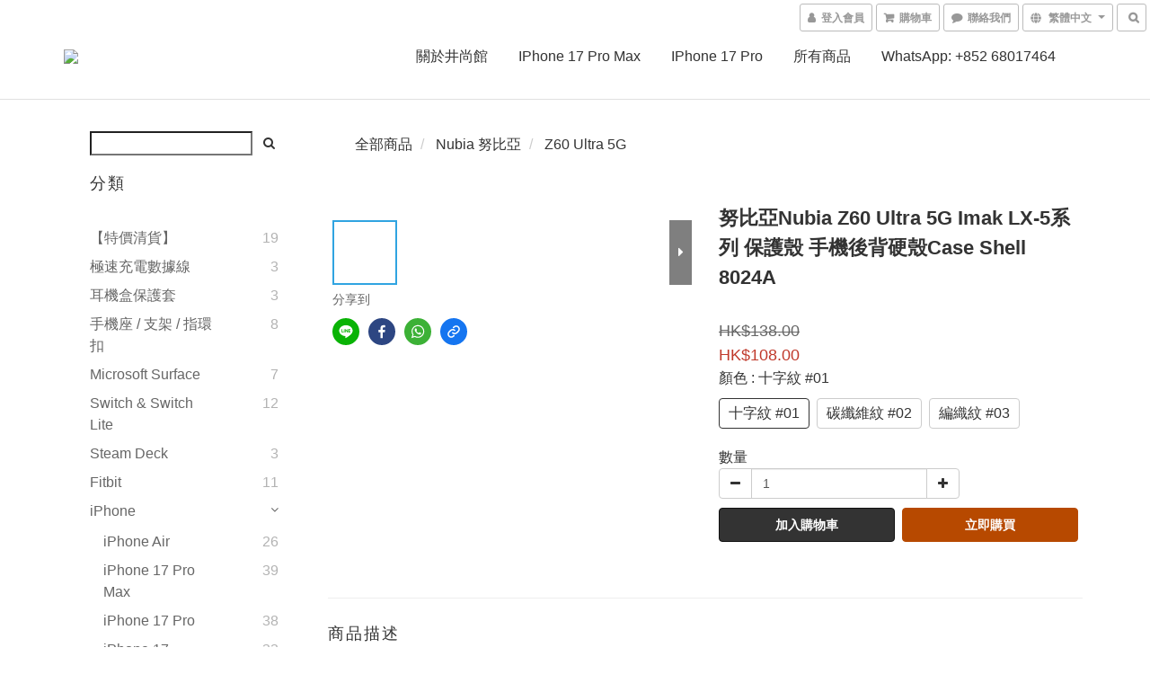

--- FILE ---
content_type: text/html; charset=utf-8
request_url: https://www.gadgetsuper.hk/products/nubia-z60-ultra-5g-imak-protective-hard-case-pc-shield-shell-8024a
body_size: 82162
content:
<!DOCTYPE html>
<html lang="zh-hant">
<head>

  
    <title ng-non-bindable>努比亞Nubia Z60 Ultra 5G Imak 保護殼 手機後背硬殼Case Shell|井尚館</title>

  <meta name="description" content="">

    <meta name="keywords" content="努比亞,Nubia Z60 Ultra 5G,Imak,LX-5,Hard Case,保護殼,Case,Shell,Shield">



    <link rel="preload" href="https://cdn.shoplineapp.com/s/javascripts/currencies.js" as="script">

  <link rel="preload" href="https://cdn.shoplineapp.com/assets/fonts/fontawesome-webfont.woff2?v=4.7.0" as="font" type="font/woff2" crossorigin>



      <link rel="preload" as="image" href="https://shoplineimg.com/5a5046ac552115adf000335e/65a4cac307fe06001de7a170/800x.webp?source_format=jpg" media="(max-height: 950px)">

<!-- locale meta -->

<meta name="viewport" content="width=device-width, initial-scale=1.0, viewport-fit=cover">

<meta name="mobile-web-app-capable" content="yes">
<meta name="format-detection" content="telephone=no" />

<meta name="google" value="notranslate">




    <script type="application/ld+json">
    {"@context":"https://schema.org","@type":"WebSite","name":"井尚館GadgetSuper.hk","url":"https://www.gadgetsuper.hk"}
    </script>


  <link rel="shortcut icon" type="image/png" href="https://img.shoplineapp.com/media/image_clips/5a8a582755211541a400b1d3/original.png?1519015975">

<!-- styles-->
<link rel="preconnect" href="https://fonts.gstatic.com">
<link href='https://fonts.googleapis.com/css?family=Open+Sans:300italic,400italic,600italic,700italic,800italic,400,300,600,700,800&display=swap' type='text/css' as="style" onload="this.rel='stylesheet'" />
<link href='https://fonts.googleapis.com/css?family=Source+Sans+Pro:200,300,400,600,700,900,200italic,300italic,400italic,600italic,700italic,900italic&display=swap' type='text/css' as="style" onload="this.rel='stylesheet'">
    <link rel="stylesheet" media="all" href="https://cdn.shoplineapp.com/assets/common-898e3d282d673c037e3500beff4d8e9de2ee50e01c27252b33520348e0b17da0.css" onload="" />

    <link rel="stylesheet" media="all" href="https://cdn.shoplineapp.com/assets/application-2cf2dbc52324adeef303693d883224cd4701b7a57a709b939703c1a9b0aa98b1.css" onload="" />

      <link rel="stylesheet" media="all" href="https://cdn.shoplineapp.com/assets/themes/default-558719fee3814b80d570761716932cbc8fc2dbf46ab2b59e857d034d9e1b0723.css" onload="" />






<style>
  :root {
      --buy-now-button-color: #B74900;

    --cookie-consent-popup-z-index: 1000;
  }
</style>


  <link rel="stylesheet" media="all" href="https://cdn.shoplineapp.com/packs/css/intl_tel_input-0d9daf73.chunk.css" />




<!-- styles-->



<!-- GLOBAL CONTENT FOR HTML HEAD START-->
<link href='https://fonts.googleapis.com/css?family=Lato:100,300,400,700,900,100italic,300italic,400italic,700italic,900italic&display=swap' type='text/css' rel="preload" as="style" onload="this.rel='stylesheet'" />
<!-- GLOBAL CONTENT FOR HTML HEAD END -->



<!--- Site Ownership Data -->
    <meta name="google-site-verification" content="764FF111C3DE59F483A83006A8CCA4EF">
    <meta name="msvalidate.01" content="764FF111C3DE59F483A83006A8CCA4EF">
<!--- Site Ownership Data End-->

<base href="/">

  <style>
    #left-panel.sidr ul li a, #left-panel.sidr ul li span {
    text-transform: initial;
}

.catmenu ul>li>a {
text-transform: initial;
}
  </style>
  
<meta name="csrf-param" content="authenticity_token" />
<meta name="csrf-token" content="jJtHh4PQ8Kf1O+18SJ/Ybn6kh7eTp+Q8bbMAWnk9ctwcW3x8EuHeWfEbqlb6JFtw170BoeXw/9GnFGt17D+Awg==" />


<!-- Start of Criteo one tag -->
<!-- End of Criteo one tag -->

<meta name="csrf-param" content="authenticity_token" />
<meta name="csrf-token" content="HyTKydimThTN9yjZlA8twoppNYn2LIDKfWzBXn9BFZGP5PEySZdg6snXb/MmtK7cI3Czn4B7mye3y6px6kPnjw==" />
  

    <meta property="og:title" content="努比亞Nubia Z60 Ultra 5G Imak 保護殼 手機後背硬殼Case Shell|井尚館">

  <meta property="og:type" content="product"/>

    <meta property="og:url" content="https://www.gadgetsuper.hk/products/nubia-z60-ultra-5g-imak-protective-hard-case-pc-shield-shell-8024a">
    <link rel="canonical" href="https://www.gadgetsuper.hk/products/nubia-z60-ultra-5g-imak-protective-hard-case-pc-shield-shell-8024a">

  <meta property="og:description" content="">

    <meta property="og:image" content="https://img.shoplineapp.com/media/image_clips/65a4cac307fe06001de7a170/original.jpg?1705298627">
    <meta name="thumbnail" content="https://img.shoplineapp.com/media/image_clips/65a4cac307fe06001de7a170/original.jpg?1705298627">

    <meta property="fb:app_id" content="145901919318352">



<script type="text/javascript">
  window.mainConfig = JSON.parse('{\"sessionId\":\"\",\"merchantId\":\"5a5046ac552115adf000335e\",\"appCoreHost\":\"shoplineapp.com\",\"assetHost\":\"https://cdn.shoplineapp.com/packs/\",\"apiBaseUrl\":\"http://shoplineapp.com\",\"eventTrackApi\":\"https://events.shoplytics.com/api\",\"frontCommonsApi\":\"https://front-commons.shoplineapp.com/api\",\"appendToUrl\":\"\",\"env\":\"production\",\"merchantData\":{\"_id\":\"5a5046ac552115adf000335e\",\"addon_limit_enabled\":true,\"base_country_code\":\"HK\",\"base_currency\":{\"id\":\"hkd\",\"iso_code\":\"HKD\",\"alternate_symbol\":\"HK$\",\"name\":\"Hong Kong Dollar\",\"symbol_first\":true,\"subunit_to_unit\":100},\"base_currency_code\":\"HKD\",\"beta_feature_keys\":[\"promotions_setup\",\"promotions_apply\",\"hide_coupon\"],\"brand_home_url\":\"https://www.gadgetsuper.hk\",\"checkout_setting\":{\"enable_membership_autocheck\":false,\"enable_subscription_autocheck\":false,\"rounding_setting\":{\"enabled\":false,\"rounding_mode\":\"round_half_even\",\"smallest_denomination\":10}},\"current_plan_key\":\"basket\",\"current_theme_key\":\"default\",\"delivery_option_count\":7,\"enabled_stock_reminder\":false,\"handle\":\"gadgetsuperhk\",\"identifier\":\"\",\"instagram_access_token\":\"\",\"instagram_id\":\"\",\"invoice_activation\":\"inactive\",\"is_image_service_enabled\":true,\"mobile_logo_media_url\":\"https://img.shoplineapp.com/media/image_clips/5a8a57e9d4e395ccdb00b98f/original.png?1519015912\",\"name\":\"井尚館GadgetSuper.hk\",\"order_setting\":{\"invoice_activation\":\"inactive\",\"short_message_activation\":\"inactive\",\"default_out_of_stock_reminder\":true,\"auto_cancel_expired_orders\":false,\"auto_revert_credit\":false,\"enabled_order_auth_expiry\":false,\"enforce_user_login_on_checkout\":false,\"enable_order_split_einvoice_reissue\":false,\"no_duplicate_uniform_invoice\":false,\"hourly_auto_invoice\":false,\"enabled_location_id\":true,\"custom_fields\":[{\"type\":\"textarea\",\"label\":\"【 確  定  沒  買  錯  手  機  型  號  ？ 】\\n【 請  小  心  核  對  ！本  館  恕  不  退  換 ！】\\n\\n● 部分手機型號極易買錯，例 : galaxy s20 ultra與s20+ / s20 ; lg g7+與lg q7+ ; htc u11+與htc u11 ; pixel 4與pixel 4 xl等\\n● 如不確定手機型號或有疑問，歡迎下單付款前咨詢本館\\n● 核對清楚型號乃買家個人責任。如買錯型號配件，即使未寄出，本館恕不退換\",\"display_type\":\"text_field\",\"name_translations\":{\"en\":\"*** MUST READ! Have you selected the CORRECT PHONE MODEL? ***\\n*** NO REFUND and NO EXCHANGE ***\\n\\n● Some phone models are very similar and please double check when you make the order. e.g. Galaxy S20 Ultra and S20+ / S20, LG G7+ and LG Q7+, HTC U11+ and U11, Pixel 4 and Pixel 4 XL, etc.\\n● If the buyer has any queries with the model number, please contact us first to clarify prior to order.\\n● If the buyer has misselected and purchased accessories with the wrong model number, no refund or exchange of goods will be allowed.\\n● Once paid, all the order details (including the product models and colors) will be confirmed. The orders CANNOT be amended or cancelled (including the situation where the goods have not yet been sent out to the buyer).\",\"zh-hant\":\"【 確  定  沒  買  錯  手  機  型  號  ？ 】\\n【 請  小  心  核  對  ！本  館  恕  不  退  換 ！】\\n\\n● 部分手機型號極易買錯，例 : Galaxy S20 Ultra與S20+ / S20 ; LG G7+與LG Q7+ ; HTC U11+與HTC U11 ; Pixel 4與Pixel 4 XL等\\n● 如不確定手機型號或有疑問，歡迎下單付款前咨詢本館\\n● 核對清楚型號乃買家個人責任。如買錯型號配件，即使未寄出，本館恕不退換\"},\"hint_translations\":{\"en\":\"\",\"zh-hant\":\"\",\"zh-hk\":\"\",\"zh-cn\":\"\",\"zh-tw\":\"\",\"vi\":\"\"}},{\"type\":\"text\",\"label\":\"台灣顧客: 請提供「身分證號碼(統編)」以便申報通關\",\"display_type\":\"text_field\",\"name_translations\":{\"en\":\"For Taiwan buyers, please fill in your ID number\",\"zh-hant\":\"台灣顧客: 請提供「身分證號碼(統編)」以便申報通關\"},\"hint_translations\":{\"en\":\"\",\"zh-hant\":\"\",\"zh-hk\":\"\",\"zh-cn\":\"\",\"zh-tw\":\"\",\"vi\":\"\"},\"field_id\":\"5bb82983e4bfd74256db8596\"},{\"type\":\"text\",\"label\":\"台灣顧客: 請提供line id，以便需要時聯絡\",\"display_type\":\"text_field\",\"name_translations\":{\"en\":\"For Taiwan buyers, please provide LINE ID\",\"zh-hant\":\"台灣顧客: 請提供LINE ID，以便需要時聯絡\"},\"hint_translations\":{\"en\":\"\",\"zh-hant\":\"\",\"zh-hk\":\"\",\"zh-cn\":\"\",\"zh-tw\":\"\",\"vi\":\"\"},\"field_id\":\"5aa9f5258a8bb7186f003185\"}],\"invoice\":{\"tax_id\":\"\"},\"facebook_messenging\":{\"status\":\"deactivated\"},\"status_update_sms\":{\"status\":\"deactivated\"}},\"payment_method_count\":7,\"product_setting\":{\"enabled_show_member_price\":false,\"enabled_product_review\":true,\"variation_display\":\"swatches\",\"price_range_enabled\":true,\"enabled_pos_product_customized_price\":false,\"enabled_pos_product_price_tier\":false},\"promotion_setting\":{\"multi_order_discount_strategy\":\"order_or_tier_promotion\",\"order_gift_threshold_mode\":\"after_price_discounts\",\"order_free_shipping_threshold_mode\":\"after_all_discounts\",\"category_item_gift_threshold_mode\":\"before_discounts\",\"category_item_free_shipping_threshold_mode\":\"before_discounts\"},\"rollout_keys\":[\"2FA_google_authenticator\",\"3_layer_category\",\"3_layer_navigation\",\"3_layer_variation\",\"711_CB_13countries\",\"711_CB_pickup_TH\",\"711_c2b_report_v2\",\"711_cross_delivery\",\"MC_manual_order\",\"MO_Apply_Coupon_Code\",\"StaffCanBeDeleted_V1\",\"UTM_export\",\"UTM_register\",\"abandoned_cart_notification\",\"add_system_fontstyle\",\"add_to_cart_revamp\",\"addon_products_limit_10\",\"addon_products_limit_unlimited\",\"addon_quantity\",\"address_format_batch2\",\"address_format_jp\",\"address_format_my\",\"address_format_us\",\"address_format_vn\",\"admin_app_extension\",\"admin_custom_domain\",\"admin_image_service\",\"admin_manual_order\",\"admin_realtime\",\"admin_vietnam_dong\",\"adminapp_order_form\",\"adminapp_wa_contacts_list\",\"ads_system_new_tab\",\"adyen_my_sc\",\"affiliate_by_product\",\"affiliate_dashboard\",\"affiliate_kol_report_appstore\",\"alipay_hk_sc\",\"amazon_product_review\",\"android_pos_agent_clockin_n_out\",\"android_pos_purchase_order_partial_in_storage\",\"android_pos_save_send_receipt\",\"android_pos_v2_force_upgrade_version_1-50-0_date_2025-08-30\",\"app_categories_filtering\",\"app_multiplan\",\"app_subscription_prorated_billing\",\"apply_multi_order_discount\",\"apps_store\",\"apps_store_blog\",\"apps_store_fb_comment\",\"apps_store_wishlist\",\"appstore_free_trial\",\"archive_order_data\",\"archive_order_ui\",\"assign_products_to_category\",\"auth_flow_revamp\",\"auto_credit\",\"auto_credit_notify\",\"auto_credit_percentage\",\"auto_credit_recurring\",\"auto_reply_comment\",\"auto_save_sf_plus_address\",\"auto_suspend_admin\",\"availability_buy_online_pickup_instore\",\"availability_preview_buy_online_pickup_instore\",\"basket_comparising_link_CNY\",\"basket_comparising_link_HKD\",\"basket_comparising_link_TWD\",\"basket_invoice_field\",\"basket_pricing_page_cny\",\"basket_pricing_page_hkd\",\"basket_pricing_page_myr\",\"basket_pricing_page_sgd\",\"basket_pricing_page_thb\",\"basket_pricing_page_twd\",\"basket_pricing_page_usd\",\"basket_pricing_page_vnd\",\"basket_subscription_coupon\",\"basket_subscription_email\",\"bianco_setting\",\"bidding_select_product\",\"bing_ads\",\"birthday_format_v2\",\"block_gtm_for_lighthouse\",\"blog\",\"blog_app\",\"blog_revamp_admin\",\"blog_revamp_admin_category\",\"blog_revamp_doublewrite\",\"blog_revamp_related_products\",\"blog_revamp_shop_category\",\"blog_revamp_singleread\",\"breadcrumb\",\"broadcast_advanced_filters\",\"broadcast_analytics\",\"broadcast_clone\",\"broadcast_email_html\",\"broadcast_facebook_template\",\"broadcast_line_template\",\"broadcast_unsubscribe_email\",\"bulk_action_customer\",\"bulk_action_product\",\"bulk_assign_point\",\"bulk_import_multi_lang\",\"bulk_payment_delivery_setting\",\"bulk_printing_labels_711C2C\",\"bulk_update_dynamic_fields\",\"bulk_update_job\",\"bulk_update_new_fields\",\"bulk_update_product_download_with_filter\",\"bulk_update_tag\",\"bundle_add_type\",\"bundle_group\",\"bundle_page\",\"bundle_pricing\",\"bundle_promotion_apply_enhancement\",\"bundle_stackable\",\"buy_at_amazon\",\"buy_button\",\"buy_now_button\",\"buyandget_promotion\",\"callback_service\",\"cancel_order_by_customer\",\"cancel_order_by_customer_v2\",\"cart_addon\",\"cart_addon_condition\",\"cart_addon_limit\",\"cart_use_product_service\",\"cart_uuid\",\"category_banner_multiple\",\"category_limit_unlimited\",\"category_sorting\",\"channel_amazon\",\"channel_fb\",\"channel_integration\",\"channel_line\",\"charge_shipping_fee_by_product_qty\",\"chat_widget\",\"chat_widget_livechat\",\"checkout_membercheckbox_toggle\",\"checkout_setting\",\"cn_pricing_page_2019\",\"combine_orders_app\",\"component_h1_tag\",\"connect_new_facebookpage\",\"consolidated_billing\",\"cookie_consent\",\"country_code\",\"coupon_center_back_to_cart\",\"coupon_notification\",\"coupon_v2\",\"create_staff_revamp\",\"credit_campaign\",\"credit_condition_5_tier_ec\",\"credit_point_report\",\"credit_point_triggerpoint\",\"crm_email_custom\",\"crm_notify_preview\",\"crm_sms_custom\",\"crm_sms_notify\",\"cross_shop_tracker\",\"custom_css\",\"custom_home_delivery_tw\",\"custom_notify\",\"custom_order_export\",\"customer_advanced_filter\",\"customer_coupon\",\"customer_custom_field_limit_5\",\"customer_data_secure\",\"customer_edit\",\"customer_export_v2\",\"customer_group\",\"customer_group_analysis\",\"customer_group_filter_p2\",\"customer_group_filter_p3\",\"customer_group_regenerate\",\"customer_group_sendcoupon\",\"customer_import_50000_failure_report\",\"customer_import_v2\",\"customer_import_v3\",\"customer_list\",\"customer_new_report\",\"customer_referral\",\"customer_referral_notify\",\"customer_search_match\",\"customer_tag\",\"dashboard_v2\",\"dashboard_v2_revamp\",\"date_picker_v2\",\"deep_link_support_linepay\",\"deep_link_support_payme\",\"deep_search\",\"default_theme_ultrachic\",\"delivery_time\",\"delivery_time_with_quantity\",\"design_submenu\",\"dev_center_app_store\",\"disable_footer_brand\",\"disable_old_upgrade_reminder\",\"domain_applicable\",\"doris_bien_setting\",\"dusk_setting\",\"dynamic_shipping_rate_refactor\",\"ec_order_unlimit\",\"ecpay_expirydate\",\"ecpay_payment_gateway\",\"einvoice_bulk_update\",\"einvoice_edit\",\"einvoice_newlogic\",\"email_credit_expire_notify\",\"email_custom\",\"email_member_forget_password_notify\",\"email_member_register_notify\",\"email_order_notify\",\"email_verification\",\"enable_body_script\",\"enable_calculate_api_promotion_apply\",\"enable_calculate_api_promotion_filter\",\"enable_cart_api\",\"enable_cart_service\",\"enable_corejs_splitting\",\"enable_lazysizes_image_tag\",\"enable_new_css_bundle\",\"enable_order_status_callback_revamp_for_promotion\",\"enable_order_status_callback_revamp_for_storefront\",\"enable_promotion_usage_record\",\"enable_shopjs_splitting\",\"enhanced_catalog_feed\",\"exclude_product\",\"exclude_product_v2\",\"execute_shipment_permission\",\"export_inventory_report_v2\",\"express_cart\",\"express_checkout_pages\",\"facebook_ads\",\"facebook_dia\",\"facebook_line_promotion_notify\",\"facebook_login\",\"facebook_messenger_subscription\",\"facebook_notify\",\"facebook_pixel_manager\",\"fb_comment_app\",\"fb_entrance_optimization\",\"fb_feed_unlimit\",\"fb_group\",\"fb_multi_category_feed\",\"fb_pixel_matching\",\"fb_pixel_v2\",\"fb_post_management\",\"fb_product_set\",\"fb_ssapi\",\"fb_sub_button\",\"fbe_oe\",\"fbe_shop\",\"fbe_v2\",\"fbe_v2_edit\",\"fbig_shop_disabled\",\"feature_alttag_phase1\",\"feature_alttag_phase2\",\"flash_price_campaign\",\"fm_order_receipt\",\"fmt_c2c_newlabel\",\"fmt_revision\",\"footer_builder\",\"footer_builder_new\",\"form_builder\",\"form_builder_access\",\"form_builder_user_management\",\"form_builder_v2_elements\",\"form_builder_v2_receiver\",\"form_builder_v2_report\",\"fps_rolling_key\",\"freeshipping_promotion_condition\",\"get_coupon\",\"get_promotions_by_cart\",\"gift_promotion_condition\",\"gift_shipping_promotion_discount_condition\",\"gifts_limit_10\",\"gifts_limit_unlimited\",\"gmv_revamp\",\"godaddy\",\"google_ads_api\",\"google_ads_manager\",\"google_analytics_4\",\"google_analytics_manager\",\"google_content_api\",\"google_dynamic_remarketing_tag\",\"google_enhanced_conversions\",\"google_preorder_feed\",\"google_product_category_3rdlayer\",\"google_recaptcha\",\"google_remarketing_manager\",\"google_signup_login\",\"google_tag_manager\",\"gp_tw_sc\",\"group_url_bind_post_live\",\"h2_tag_phase1\",\"hct_logistics_bills_report\",\"hidden_product\",\"hidden_product_p2\",\"hide_credit_point_record_balance\",\"hk_pricing_page_2019\",\"hkd_pricing_page_disabled_2020\",\"ig_browser_notify\",\"ig_live\",\"ig_login_entrance\",\"ig_new_api\",\"image_gallery\",\"image_gallery_p2\",\"image_host_by_region\",\"image_limit_100000\",\"image_limit_30000\",\"image_widget_mobile\",\"increase_variation_limit\",\"instagram_create_post\",\"instagram_post_sales\",\"instant_order_form\",\"integrated_label_711\",\"integrated_sfexpress\",\"integration_one\",\"inventory_change_reason\",\"inventory_search_v2\",\"job_api_products_export\",\"job_api_user_export\",\"job_product_import\",\"jquery_v3\",\"kingsman_v2_setting\",\"layout_engine_service_kingsman_blogs\",\"layout_engine_service_kingsman_member_center\",\"layout_engine_service_kingsman_pdp\",\"layout_engine_service_kingsman_plp\",\"layout_engine_service_kingsman_promotions\",\"line_ads_tag\",\"line_broadcast\",\"line_login\",\"line_login_mobile\",\"line_shopping_new_fields\",\"live_after_keyword\",\"live_announce_bids\",\"live_announce_buyer\",\"live_bidding\",\"live_bulk_checkoutlink\",\"live_bulk_edit\",\"live_checkout_notification\",\"live_checkout_notification_all\",\"live_checkout_notification_message\",\"live_comment_discount\",\"live_comment_robot\",\"live_create_product_v2\",\"live_crosspost\",\"live_dashboard_product\",\"live_event_discount\",\"live_exclusive_price\",\"live_fb_group\",\"live_fhd_video\",\"live_general_settings\",\"live_group_event\",\"live_host_panel\",\"live_ig_messenger_broadcast\",\"live_ig_product_recommend\",\"live_im_switch\",\"live_keyword_switch\",\"live_line_broadcast\",\"live_line_multidisplay\",\"live_luckydraw_enhancement\",\"live_messenger_broadcast\",\"live_order_block\",\"live_print_advanced\",\"live_product_recommend\",\"live_shopline_keyword\",\"live_stream_settings\",\"locale_revamp\",\"logistic_bill_v2_711_b2c\",\"logistic_bill_v2_711_c2c\",\"logo_favicon\",\"luckydraw_products\",\"luckydraw_qualification\",\"manual_activation\",\"manual_order\",\"manual_order_7-11\",\"manual_order_ec_to_sc\",\"manually_bind_post\",\"marketing_affiliate\",\"marketing_affiliate_p2\",\"mc-history-instant\",\"mc_711crossborder\",\"mc_ad_tag\",\"mc_assign_message\",\"mc_auto_bind_member\",\"mc_autoreply_question\",\"mc_broadcast\",\"mc_bulk_read\",\"mc_chatbot_template\",\"mc_delete_message\",\"mc_edit_cart\",\"mc_history_instant\",\"mc_history_post\",\"mc_im\",\"mc_inbox_autoreply\",\"mc_instant_notifications\",\"mc_invoicetitle_optional\",\"mc_keyword_autotagging\",\"mc_line_broadcast\",\"mc_line_cart\",\"mc_logistics_hct\",\"mc_logistics_tcat\",\"mc_manage_blacklist\",\"mc_mark_todo\",\"mc_new_menu\",\"mc_phone_tag\",\"mc_reminder_unpaid\",\"mc_reply_pic\",\"mc_setting_message\",\"mc_setting_orderform\",\"mc_shop_message_refactor\",\"mc_sort_waitingtime\",\"mc_sort_waitingtime_new\",\"mc_tw_invoice\",\"media_gcp_upload\",\"member_center_profile_revamp\",\"member_import_notify\",\"member_info_reward\",\"member_info_reward_subscription\",\"member_password_setup_notify\",\"member_points\",\"member_points_notify\",\"membership_tier_double_write\",\"memebr_center_point_credit_revamp\",\"menu_limit_100\",\"menu_limit_unlimited\",\"message_center_v3\",\"message_revamp\",\"mo_remove_discount\",\"mobile_and_email_signup\",\"mobile_signup_p2\",\"modularize_address_format\",\"molpay_credit_card\",\"multi_lang\",\"multicurrency\",\"my_pricing_page_2019\",\"myapp_reauth_alert\",\"myr_pricing_page_disabled_2020\",\"new_app_subscription\",\"new_layout_for_mobile_and_pc\",\"new_onboarding_flow\",\"new_return_management\",\"new_settings_apply_all_promotion\",\"new_signup_flow\",\"new_sinopac_3d\",\"notification_custom_sending_time\",\"npb_theme_philia\",\"npb_widget_font_size_color\",\"ob_revamp\",\"ob_sgstripe\",\"ob_twecpay\",\"oceanpay\",\"old_fbe_removal\",\"onboarding_basketplan\",\"onboarding_handle\",\"one_new_filter\",\"one_page_store\",\"one_page_store_1000\",\"one_page_store_checkout\",\"one_page_store_clone\",\"one_page_store_product_set\",\"oneship_installable\",\"online_credit_redemption_toggle\",\"online_store_design\",\"online_store_design_setup_guide_basketplan\",\"order_add_to_cart\",\"order_archive_calculation_revamp_crm_amount\",\"order_archive_calculation_revamp_crm_member\",\"order_archive_product_testing\",\"order_archive_testing\",\"order_archive_testing_crm\",\"order_archive_testing_order_details\",\"order_archive_testing_return_order\",\"order_confirmation_slip_upload\",\"order_custom_field_limit_5\",\"order_custom_notify\",\"order_decoupling_product_revamp\",\"order_discount_stackable\",\"order_export_366day\",\"order_export_v2\",\"order_filter_shipped_date\",\"order_message_broadcast\",\"order_new_source\",\"order_promotion_split\",\"order_search_custom_field\",\"order_search_sku\",\"order_select_across_pages\",\"order_sms_notify\",\"order_split\",\"order_status_non_automation\",\"order_status_tag_color\",\"order_tag\",\"orderemail_new_logic\",\"other_custom_notify\",\"out_of_stock_order\",\"page_builder_revamp\",\"page_builder_revamp_theme_setting\",\"page_builder_section_cache_enabled\",\"page_builder_widget_accordion\",\"page_builder_widget_blog\",\"page_builder_widget_category\",\"page_builder_widget_collage\",\"page_builder_widget_countdown\",\"page_builder_widget_custom_liquid\",\"page_builder_widget_instagram\",\"page_builder_widget_product_text\",\"page_builder_widget_subscription\",\"page_builder_widget_video\",\"page_limit_unlimited\",\"page_view_cache\",\"pakpobox\",\"partial_free_shipping\",\"payme\",\"payment_condition\",\"payment_fee_config\",\"payment_image\",\"payment_octopus\",\"payment_slip_notify\",\"paypal_upgrade\",\"pdp_image_lightbox\",\"pdp_image_lightbox_icon\",\"pending_subscription\",\"philia_setting\",\"pickup_remember_store\",\"plp_label_wording\",\"plp_product_seourl\",\"plp_variation_selector\",\"point_campaign\",\"point_redeem_to_cash\",\"pos_only_product_settings\",\"pos_retail_store_price\",\"pos_setup_guide_basketplan\",\"post_cancel_connect\",\"post_commerce_stack_comment\",\"post_fanpage_luckydraw\",\"post_fb_group\",\"post_general_setting\",\"post_lock_pd\",\"post_sales_dashboard\",\"postsale_auto_reply\",\"postsale_create_post\",\"postsale_ig_auto_reply\",\"postsales_connect_multiple_posts\",\"preset_publish\",\"product_available_time\",\"product_cost_permission\",\"product_feed_info\",\"product_feed_manager_availability\",\"product_feed_revamp\",\"product_index_v2\",\"product_info\",\"product_limit_1000\",\"product_limit_unlimited\",\"product_log_v2\",\"product_page_limit_10\",\"product_quantity_update\",\"product_recommendation_abtesting\",\"product_revamp_doublewrite\",\"product_revamp_singleread\",\"product_review_import\",\"product_review_import_installable\",\"product_review_plp\",\"product_review_reward\",\"product_search\",\"product_set_revamp\",\"product_set_v2_enhancement\",\"product_summary\",\"promotion_blacklist\",\"promotion_filter_by_date\",\"promotion_first_purchase\",\"promotion_first_purchase_channel\",\"promotion_hour\",\"promotion_limit_100\",\"promotion_limit_unlimited\",\"promotion_minitem\",\"promotion_page\",\"promotion_page_reminder\",\"promotion_page_seo_button\",\"promotion_record_archive_test\",\"promotion_reminder\",\"purchase_limit_campaign\",\"quick_answer\",\"recaptcha_reset_pw\",\"redirect_301_settings\",\"rejected_bill_reminder\",\"remove_fblike_sc\",\"repay_cookie\",\"replace_janus_interface\",\"replace_lms_old_oa_interface\",\"reports\",\"revert_credit\",\"revert_credit_p2\",\"revert_credit_status\",\"sales_dashboard\",\"sangria_setting\",\"sc_advanced_keyword\",\"sc_alipay_standard\",\"sc_atm\",\"sc_auto_bind_member\",\"sc_autodetect_address\",\"sc_autodetect_paymentslip\",\"sc_autoreply_icebreaker\",\"sc_clearcart\",\"sc_clearcart_all\",\"sc_comment_label\",\"sc_comment_list\",\"sc_conversations_statistics_sunset\",\"sc_download_adminapp\",\"sc_group_pm_commentid\",\"sc_group_webhook\",\"sc_intercom\",\"sc_list_search\",\"sc_mo_711emap\",\"sc_outstock_msg\",\"sc_overall_statistics_api_v3\",\"sc_pickup\",\"sc_product_set\",\"sc_product_variation\",\"sc_slp_subscription_promotion\",\"sc_standard\",\"sc_store_pickup\",\"sc_wa_message_report\",\"scheduled_home_page\",\"search_function_image_gallery\",\"security_center\",\"select_all_customer\",\"select_all_inventory\",\"send_coupon_notification\",\"session_expiration_period\",\"setup_guide_basketplan\",\"sfexpress_centre\",\"sfexpress_eflocker\",\"sfexpress_service\",\"sfexpress_store\",\"sg_onboarding_currency\",\"share_cart_link\",\"shop_builder_plp\",\"shop_category_filter\",\"shop_category_filter_bulk_action\",\"shop_product_search_rate_limit\",\"shop_related_recaptcha\",\"shop_template_advanced_setting\",\"shopline_captcha\",\"shopline_email_captcha\",\"shopline_product_reviews\",\"shoplytics_api_ordersales_v4\",\"shoplytics_api_psa_wide_table\",\"shoplytics_benchmark\",\"shoplytics_broadcast_api_v3\",\"shoplytics_channel_store_permission\",\"shoplytics_credit_analysis\",\"shoplytics_customer_refactor_api_v3\",\"shoplytics_date_picker_v2\",\"shoplytics_event_realtime_refactor_api_v3\",\"shoplytics_events_api_v3\",\"shoplytics_export_flex\",\"shoplytics_homepage_v2\",\"shoplytics_invoices_api_v3\",\"shoplytics_lite\",\"shoplytics_membership_tier_growth\",\"shoplytics_orders_api_v3\",\"shoplytics_ordersales_v3\",\"shoplytics_payments_api_v3\",\"shoplytics_pro\",\"shoplytics_product_revamp_api_v3\",\"shoplytics_promotions_api_v3\",\"shoplytics_psa_multi_stores_export\",\"shoplytics_psa_sub_categories\",\"shoplytics_rfim_enhancement_v3\",\"shoplytics_session_metrics\",\"shoplytics_staff_api_v3\",\"shoplytics_to_hd\",\"shopping_session_enabled\",\"signin_register_revamp\",\"skya_setting\",\"sl_logistics_bulk_action\",\"sl_logistics_fmt_freeze\",\"sl_logistics_modularize\",\"sl_payment_alipay\",\"sl_payment_cc\",\"sl_payment_standard_v2\",\"sl_payment_type_check\",\"sl_payments_apple_pay\",\"sl_payments_cc_promo\",\"sl_payments_my_cc\",\"sl_payments_my_fpx\",\"sl_payments_sg_cc\",\"sl_pos_admin_cancel_order\",\"sl_pos_admin_delete_order\",\"sl_pos_admin_inventory_transfer\",\"sl_pos_admin_order_archive_testing\",\"sl_pos_admin_purchase_order\",\"sl_pos_admin_register_shift\",\"sl_pos_admin_staff\",\"sl_pos_agent_by_channel\",\"sl_pos_agent_clockin_n_out\",\"sl_pos_agent_performance\",\"sl_pos_android_A4_printer\",\"sl_pos_android_check_cart_items_with_local_db\",\"sl_pos_android_order_reduction\",\"sl_pos_android_receipt_enhancement\",\"sl_pos_app_order_archive_testing\",\"sl_pos_app_transaction_filter_enhance\",\"sl_pos_apps_store\",\"sl_pos_bugfender_log_reduction\",\"sl_pos_bulk_import_update_enhancement\",\"sl_pos_check_duplicate_create_order\",\"sl_pos_claim_coupon\",\"sl_pos_convert_order_to_cart_by_snapshot\",\"sl_pos_customerID_duplicate_check\",\"sl_pos_customer_info_enhancement\",\"sl_pos_customized_price\",\"sl_pos_disable_touchid_unlock\",\"sl_pos_discount\",\"sl_pos_einvoice_refactor\",\"sl_pos_feature_permission\",\"sl_pos_force_upgrade_1-109-0\",\"sl_pos_force_upgrade_1-110-1\",\"sl_pos_free_gifts_promotion\",\"sl_pos_from_Swift_to_OC\",\"sl_pos_iOS_A4_printer\",\"sl_pos_iOS_app_transaction_filter_enhance\",\"sl_pos_iOS_cashier_revamp_cart\",\"sl_pos_iOS_cashier_revamp_product_list\",\"sl_pos_iPadOS_version_upgrade_remind_16_0_0\",\"sl_pos_initiate_couchbase\",\"sl_pos_inventory_count\",\"sl_pos_inventory_count_difference_reason\",\"sl_pos_inventory_count_for_selected_products\",\"sl_pos_inventory_feature_module\",\"sl_pos_inventory_transfer_app_can_create_note_date\",\"sl_pos_inventory_transfer_insert_enhancement\",\"sl_pos_inventory_transfer_request\",\"sl_pos_invoice_product_name_filter\",\"sl_pos_invoice_swiftUI_revamp\",\"sl_pos_invoice_toast_show\",\"sl_pos_ios_receipt_info_enhancement\",\"sl_pos_ios_small_label_enhancement\",\"sl_pos_ios_version_upgrade_remind\",\"sl_pos_itc\",\"sl_pos_logo_terms_and_condition\",\"sl_pos_new_report_customer_analysis\",\"sl_pos_new_report_daily_payment_methods\",\"sl_pos_new_report_overview\",\"sl_pos_new_report_product_preorder\",\"sl_pos_new_report_transaction_detail\",\"sl_pos_no_minimum_age\",\"sl_pos_order_refactor_admin\",\"sl_pos_order_upload_using_pos_service\",\"sl_pos_partial_return\",\"sl_pos_password_setting_refactor\",\"sl_pos_payment\",\"sl_pos_payment_method_picture\",\"sl_pos_payment_method_prioritized_and_hidden\",\"sl_pos_payoff_preorder\",\"sl_pos_product_add_to_cart_refactor\",\"sl_pos_product_variation_ui\",\"sl_pos_promotion\",\"sl_pos_purchase_order_onlinestore\",\"sl_pos_purchase_order_partial_in_storage\",\"sl_pos_receipt_information\",\"sl_pos_receipt_preorder_return_enhancement\",\"sl_pos_receipt_swiftUI_revamp\",\"sl_pos_register_shift\",\"sl_pos_report_shoplytics_psi\",\"sl_pos_revert_credit\",\"sl_pos_save_send_receipt\",\"sl_pos_show_coupon\",\"sl_pos_stock_refactor\",\"sl_pos_supplier_refactor\",\"sl_pos_toast_revamp\",\"sl_pos_transaction_conflict\",\"sl_pos_transaction_view_admin\",\"sl_pos_transfer_onlinestore\",\"sl_pos_user_permission\",\"sl_pos_variation_setting_refactor\",\"sl_purchase_order_search_create_enhancement\",\"slp_bank_promotion\",\"slp_product_subscription\",\"slp_remember_credit_card\",\"slp_swap\",\"smart_omo_appstore\",\"smart_product_recommendation\",\"smart_product_recommendation_regular\",\"smart_recommended_related_products\",\"sms_custom\",\"sms_with_shop_name\",\"social_channel_revamp\",\"social_channel_user\",\"social_name_in_order\",\"split_order_applied_creditpoint\",\"sso_lang_th\",\"sso_lang_vi\",\"staff_elasticsearch\",\"staff_limit_5\",\"staff_service_migration\",\"static_resource_host_by_region\",\"stop_slp_approvedemail\",\"store_pick_up\",\"storefront_app_extension\",\"storefront_return\",\"stripe_3d_secure\",\"stripe_3ds_cny\",\"stripe_3ds_hkd\",\"stripe_3ds_myr\",\"stripe_3ds_sgd\",\"stripe_3ds_thb\",\"stripe_3ds_usd\",\"stripe_3ds_vnd\",\"stripe_google_pay\",\"stripe_payment_intents\",\"stripe_radar\",\"stripe_subscription_my_account\",\"structured_data\",\"sub_sgstripe\",\"subscription_config_edit\",\"subscription_config_edit_delivery_payment\",\"subscription_currency\",\"tappay_3D_secure\",\"tappay_sdk_v2_3_2\",\"tappay_sdk_v3\",\"tax_inclusive_setting\",\"taxes_settings\",\"tcat_711pickup_sl_logisitics\",\"tcat_logistics_bills_report\",\"tcat_newlabel\",\"th_pricing_page_2020\",\"thb_pricing_page_disabled_2020\",\"theme_bianco\",\"theme_doris_bien\",\"theme_kingsman_v2\",\"theme_level_3\",\"theme_sangria\",\"theme_ultrachic\",\"tnc-checkbox\",\"toggle_mobile_category\",\"tw_app_shopback_cashback\",\"tw_fm_sms\",\"tw_pricing_page_2019\",\"tw_stripe_subscription\",\"twd_pricing_page_disabled_2020\",\"uc_integration\",\"uc_v2_endpoints\",\"ultra_setting\",\"unified_admin\",\"use_ngram_for_order_search\",\"user_center_social_channel\",\"user_credits\",\"variant_image_selector\",\"variant_saleprice_cost_weight\",\"variation_label_swatches\",\"varm_setting\",\"vn_pricing_page_2020\",\"vnd_pricing_page_disabled_2020\",\"whatsapp_extension\",\"whatsapp_order_form\",\"whatsapp_orderstatus_toggle\",\"yahoo_dot\",\"youtube_live_shopping\",\"zotabox_installable\"],\"shop_default_home_url\":\"https://gadgetsuperhk.shoplineapp.com\",\"shop_status\":\"open\",\"show_sold_out\":true,\"sl_payment_merchant_id\":\"2030355709106989056\",\"supported_languages\":[\"en\",\"zh-hant\"],\"tags\":[\"electronics\"],\"time_zone\":\"Asia/Hong_Kong\",\"updated_at\":\"2026-01-25T13:00:35.189Z\",\"user_setting\":{\"_id\":\"5a5046ac552115adf0003361\",\"created_at\":\"2018-01-06T03:46:52.566Z\",\"data\":{\"general_fields\":[{\"type\":\"gender\",\"options\":{\"order\":{\"include\":\"false\",\"required\":\"false\"},\"signup\":{\"include\":\"false\",\"required\":\"false\"},\"profile\":{\"include\":\"false\",\"required\":\"false\"}}},{\"type\":\"birthday\",\"options\":{\"order\":{\"include\":\"false\",\"required\":\"false\"},\"signup\":{\"include\":\"false\",\"required\":\"false\"},\"profile\":{\"include\":\"false\",\"required\":\"false\"}}}],\"facebook_login\":{\"status\":\"inactive\",\"app_id\":\"145901919318352\"},\"facebook_comment\":\"\",\"enable_user_credit\":true,\"signup_method\":\"email\",\"sms_verification\":{\"status\":\"false\"},\"email_verification\":{\"status\":\"false\"},\"login_with_verification\":{\"status\":\"false\"},\"member_info_reward\":{\"enabled\":false,\"coupons\":{\"enabled\":false}}},\"item_type\":\"\",\"key\":\"users\",\"name\":null,\"owner_id\":\"5a5046ac552115adf000335e\",\"owner_type\":\"Merchant\",\"publish_status\":\"published\",\"status\":\"active\",\"updated_at\":\"2023-05-03T11:48:56.272Z\",\"value\":null}},\"localeData\":{\"loadedLanguage\":{\"name\":\"繁體中文\",\"code\":\"zh-hant\"},\"supportedLocales\":[{\"name\":\"English\",\"code\":\"en\"},{\"name\":\"繁體中文\",\"code\":\"zh-hant\"}]},\"currentUser\":null,\"themeSettings\":{\"categories_collapsed\":false,\"mobile_categories_collapsed\":false,\"image_fill\":false,\"hide_language_selector\":false,\"is_multicurrency_enabled\":false,\"show_promotions_on_product\":false,\"enabled_quick_cart\":false,\"opens_in_new_tab\":true,\"enabled_wish_list\":false,\"category_page\":\"72\",\"mobile_categories_removed\":false,\"enable_gdpr_cookies_banner\":false,\"plp_wishlist\":false,\"buy_now_background\":\"B74900\",\"buy_now_button\":{\"enabled\":true,\"color\":\"B74900\"},\"variation_image_selector_enabled\":false,\"variation_image_selector_variation\":1,\"plp_variation_selector\":{\"enabled\":false,\"show_variation\":1}},\"isMultiCurrencyEnabled\":false,\"features\":{\"plans\":{\"free\":{\"member_price\":false,\"cart_addon\":false,\"google_analytics_ecommerce\":false,\"membership\":false,\"shopline_logo\":true,\"user_credit\":{\"manaul\":false,\"auto\":false},\"variant_image_selector\":false},\"standard\":{\"member_price\":false,\"cart_addon\":false,\"google_analytics_ecommerce\":false,\"membership\":false,\"shopline_logo\":true,\"user_credit\":{\"manaul\":false,\"auto\":false},\"variant_image_selector\":false},\"starter\":{\"member_price\":false,\"cart_addon\":false,\"google_analytics_ecommerce\":false,\"membership\":false,\"shopline_logo\":true,\"user_credit\":{\"manaul\":false,\"auto\":false},\"variant_image_selector\":false},\"pro\":{\"member_price\":false,\"cart_addon\":false,\"google_analytics_ecommerce\":false,\"membership\":false,\"shopline_logo\":false,\"user_credit\":{\"manaul\":false,\"auto\":false},\"variant_image_selector\":false},\"business\":{\"member_price\":false,\"cart_addon\":false,\"google_analytics_ecommerce\":true,\"membership\":true,\"shopline_logo\":false,\"user_credit\":{\"manaul\":false,\"auto\":false},\"facebook_comments_plugin\":true,\"variant_image_selector\":false},\"basic\":{\"member_price\":false,\"cart_addon\":false,\"google_analytics_ecommerce\":false,\"membership\":false,\"shopline_logo\":false,\"user_credit\":{\"manaul\":false,\"auto\":false},\"variant_image_selector\":false},\"basic2018\":{\"member_price\":false,\"cart_addon\":false,\"google_analytics_ecommerce\":false,\"membership\":false,\"shopline_logo\":true,\"user_credit\":{\"manaul\":false,\"auto\":false},\"variant_image_selector\":false},\"sc\":{\"member_price\":false,\"cart_addon\":false,\"google_analytics_ecommerce\":true,\"membership\":false,\"shopline_logo\":true,\"user_credit\":{\"manaul\":false,\"auto\":false},\"facebook_comments_plugin\":true,\"facebook_chat_plugin\":true,\"variant_image_selector\":false},\"advanced\":{\"member_price\":false,\"cart_addon\":false,\"google_analytics_ecommerce\":true,\"membership\":false,\"shopline_logo\":false,\"user_credit\":{\"manaul\":false,\"auto\":false},\"facebook_comments_plugin\":true,\"facebook_chat_plugin\":true,\"variant_image_selector\":false},\"premium\":{\"member_price\":true,\"cart_addon\":true,\"google_analytics_ecommerce\":true,\"membership\":true,\"shopline_logo\":false,\"user_credit\":{\"manaul\":true,\"auto\":true},\"google_dynamic_remarketing\":true,\"facebook_comments_plugin\":true,\"facebook_chat_plugin\":true,\"wish_list\":true,\"facebook_messenger_subscription\":true,\"product_feed\":true,\"express_checkout\":true,\"variant_image_selector\":true},\"enterprise\":{\"member_price\":true,\"cart_addon\":true,\"google_analytics_ecommerce\":true,\"membership\":true,\"shopline_logo\":false,\"user_credit\":{\"manaul\":true,\"auto\":true},\"google_dynamic_remarketing\":true,\"facebook_comments_plugin\":true,\"facebook_chat_plugin\":true,\"wish_list\":true,\"facebook_messenger_subscription\":true,\"product_feed\":true,\"express_checkout\":true,\"variant_image_selector\":true},\"crossborder\":{\"member_price\":true,\"cart_addon\":true,\"google_analytics_ecommerce\":true,\"membership\":true,\"shopline_logo\":false,\"user_credit\":{\"manaul\":true,\"auto\":true},\"google_dynamic_remarketing\":true,\"facebook_comments_plugin\":true,\"facebook_chat_plugin\":true,\"wish_list\":true,\"facebook_messenger_subscription\":true,\"product_feed\":true,\"express_checkout\":true,\"variant_image_selector\":true},\"o2o\":{\"member_price\":true,\"cart_addon\":true,\"google_analytics_ecommerce\":true,\"membership\":true,\"shopline_logo\":false,\"user_credit\":{\"manaul\":true,\"auto\":true},\"google_dynamic_remarketing\":true,\"facebook_comments_plugin\":true,\"facebook_chat_plugin\":true,\"wish_list\":true,\"facebook_messenger_subscription\":true,\"product_feed\":true,\"express_checkout\":true,\"subscription_product\":true,\"variant_image_selector\":true}}},\"requestCountry\":\"US\",\"trackerEventData\":{\"Product ID\":\"65a4cb2eb294d9002351ba6f\"},\"isRecaptchaEnabled\":false,\"isRecaptchaEnterprise\":true,\"recaptchaEnterpriseSiteKey\":\"6LeMcv0hAAAAADjAJkgZLpvEiuc6migO0KyLEadr\",\"recaptchaEnterpriseCheckboxSiteKey\":\"6LfQVEEoAAAAAAzllcvUxDYhfywH7-aY52nsJ2cK\",\"recaptchaSiteKey\":\"6LeMcv0hAAAAADjAJkgZLpvEiuc6migO0KyLEadr\",\"currencyData\":{\"supportedCurrencies\":[{\"name\":\"$ HKD\",\"symbol\":\"$\",\"iso_code\":\"hkd\"},{\"name\":\"P MOP\",\"symbol\":\"P\",\"iso_code\":\"mop\"},{\"name\":\"¥ CNY\",\"symbol\":\"¥\",\"iso_code\":\"cny\"},{\"name\":\"$ TWD\",\"symbol\":\"$\",\"iso_code\":\"twd\"},{\"name\":\"$ USD\",\"symbol\":\"$\",\"iso_code\":\"usd\"},{\"name\":\"$ SGD\",\"symbol\":\"$\",\"iso_code\":\"sgd\"},{\"name\":\"€ EUR\",\"symbol\":\"€\",\"iso_code\":\"eur\"},{\"name\":\"$ AUD\",\"symbol\":\"$\",\"iso_code\":\"aud\"},{\"name\":\"£ GBP\",\"symbol\":\"£\",\"iso_code\":\"gbp\"},{\"name\":\"₱ PHP\",\"symbol\":\"₱\",\"iso_code\":\"php\"},{\"name\":\"RM MYR\",\"symbol\":\"RM\",\"iso_code\":\"myr\"},{\"name\":\"฿ THB\",\"symbol\":\"฿\",\"iso_code\":\"thb\"},{\"name\":\"د.إ AED\",\"symbol\":\"د.إ\",\"iso_code\":\"aed\"},{\"name\":\"¥ JPY\",\"symbol\":\"¥\",\"iso_code\":\"jpy\"},{\"name\":\"$ BND\",\"symbol\":\"$\",\"iso_code\":\"bnd\"},{\"name\":\"₩ KRW\",\"symbol\":\"₩\",\"iso_code\":\"krw\"},{\"name\":\"Rp IDR\",\"symbol\":\"Rp\",\"iso_code\":\"idr\"},{\"name\":\"₫ VND\",\"symbol\":\"₫\",\"iso_code\":\"vnd\"},{\"name\":\"$ CAD\",\"symbol\":\"$\",\"iso_code\":\"cad\"}],\"requestCountryCurrencyCode\":\"HKD\"},\"previousUrl\":\"\",\"checkoutLandingPath\":\"/cart\",\"webpSupported\":true,\"pageType\":\"products-show\",\"paypalCnClientId\":\"AYVtr8kMzEyRCw725vQM_-hheFyo1FuWeaup4KPSvU1gg44L-NG5e2PNcwGnMo2MLCzGRg4eVHJhuqBP\",\"efoxPayVersion\":\"1.0.60\",\"universalPaymentSDKUrl\":\"https://cdn.myshopline.com\",\"shoplinePaymentCashierSDKUrl\":\"https://cdn.myshopline.com/pay/paymentElement/1.7.1/index.js\",\"shoplinePaymentV2Env\":\"prod\",\"shoplinePaymentGatewayEnv\":\"prod\",\"currentPath\":\"/products/nubia-z60-ultra-5g-imak-protective-hard-case-pc-shield-shell-8024a\",\"isExceedCartLimitation\":null,\"familyMartEnv\":\"prod\",\"familyMartConfig\":{\"cvsname\":\"familymart.shoplineapp.com\"},\"familyMartFrozenConfig\":{\"cvsname\":\"familymartfreeze.shoplineapp.com\",\"cvslink\":\"https://familymartfreeze.shoplineapp.com/familymart_freeze_callback\",\"emap\":\"https://ecmfme.map.com.tw/ReceiveOrderInfo.aspx\"},\"pageIdentifier\":\"product_detail\",\"staticResourceHost\":\"https://static.shoplineapp.com/\",\"facebookAppId\":\"467428936681900\",\"facebookSdkVersion\":\"v2.7\",\"criteoAccountId\":null,\"criteoEmail\":null,\"shoplineCaptchaEnv\":\"prod\",\"shoplineCaptchaPublicKey\":\"MIGfMA0GCSqGSIb3DQEBAQUAA4GNADCBiQKBgQCUXpOVJR72RcVR8To9lTILfKJnfTp+f69D2azJDN5U9FqcZhdYfrBegVRKxuhkwdn1uu6Er9PWV4Tp8tRuHYnlU+U72NRpb0S3fmToXL3KMKw/4qu2B3EWtxeh/6GPh3leTvMteZpGRntMVmJCJdS8PY1CG0w6QzZZ5raGKXQc2QIDAQAB\",\"defaultBlockedSmsCountries\":\"PS,MG,KE,AO,KG,UG,AZ,ZW,TJ,NG,GT,DZ,BD,BY,AF,LK,MA,EH,MM,EG,LV,OM,LT,UA,RU,KZ,KH,LY,ML,MW,IR,EE\"}');
</script>

  <script
    src="https://browser.sentry-cdn.com/6.8.0/bundle.tracing.min.js"
    integrity="sha384-PEpz3oi70IBfja8491RPjqj38s8lBU9qHRh+tBurFb6XNetbdvlRXlshYnKzMB0U"
    crossorigin="anonymous"
    defer
  ></script>
  <script
    src="https://browser.sentry-cdn.com/6.8.0/captureconsole.min.js"
    integrity="sha384-FJ5n80A08NroQF9DJzikUUhiCaQT2rTIYeJyHytczDDbIiejfcCzBR5lQK4AnmVt"
    crossorigin="anonymous"
    defer
  ></script>

<script>
  function sriOnError (event) {
    if (window.Sentry) window.Sentry.captureException(event);

    var script = document.createElement('script');
    var srcDomain = new URL(this.src).origin;
    script.src = this.src.replace(srcDomain, '');
    if (this.defer) script.setAttribute("defer", "defer");
    document.getElementsByTagName('head')[0].insertBefore(script, null);
  }
</script>

<script>window.lazySizesConfig={},Object.assign(window.lazySizesConfig,{lazyClass:"sl-lazy",loadingClass:"sl-lazyloading",loadedClass:"sl-lazyloaded",preloadClass:"sl-lazypreload",errorClass:"sl-lazyerror",iframeLoadMode:"1",loadHidden:!1});</script>
<script>!function(e,t){var a=t(e,e.document,Date);e.lazySizes=a,"object"==typeof module&&module.exports&&(module.exports=a)}("undefined"!=typeof window?window:{},function(e,t,a){"use strict";var n,i;if(function(){var t,a={lazyClass:"lazyload",loadedClass:"lazyloaded",loadingClass:"lazyloading",preloadClass:"lazypreload",errorClass:"lazyerror",autosizesClass:"lazyautosizes",fastLoadedClass:"ls-is-cached",iframeLoadMode:0,srcAttr:"data-src",srcsetAttr:"data-srcset",sizesAttr:"data-sizes",minSize:40,customMedia:{},init:!0,expFactor:1.5,hFac:.8,loadMode:2,loadHidden:!0,ricTimeout:0,throttleDelay:125};for(t in i=e.lazySizesConfig||e.lazysizesConfig||{},a)t in i||(i[t]=a[t])}(),!t||!t.getElementsByClassName)return{init:function(){},cfg:i,noSupport:!0};var s,o,r,l,c,d,u,f,m,y,h,z,g,v,p,C,b,A,E,_,w,M,N,x,L,W,S,B,T,F,R,D,k,H,O,P,$,q,I,U,j,G,J,K,Q,V=t.documentElement,X=e.HTMLPictureElement,Y="addEventListener",Z="getAttribute",ee=e[Y].bind(e),te=e.setTimeout,ae=e.requestAnimationFrame||te,ne=e.requestIdleCallback,ie=/^picture$/i,se=["load","error","lazyincluded","_lazyloaded"],oe={},re=Array.prototype.forEach,le=function(e,t){return oe[t]||(oe[t]=new RegExp("(\\s|^)"+t+"(\\s|$)")),oe[t].test(e[Z]("class")||"")&&oe[t]},ce=function(e,t){le(e,t)||e.setAttribute("class",(e[Z]("class")||"").trim()+" "+t)},de=function(e,t){var a;(a=le(e,t))&&e.setAttribute("class",(e[Z]("class")||"").replace(a," "))},ue=function(e,t,a){var n=a?Y:"removeEventListener";a&&ue(e,t),se.forEach(function(a){e[n](a,t)})},fe=function(e,a,i,s,o){var r=t.createEvent("Event");return i||(i={}),i.instance=n,r.initEvent(a,!s,!o),r.detail=i,e.dispatchEvent(r),r},me=function(t,a){var n;!X&&(n=e.picturefill||i.pf)?(a&&a.src&&!t[Z]("srcset")&&t.setAttribute("srcset",a.src),n({reevaluate:!0,elements:[t]})):a&&a.src&&(t.src=a.src)},ye=function(e,t){return(getComputedStyle(e,null)||{})[t]},he=function(e,t,a){for(a=a||e.offsetWidth;a<i.minSize&&t&&!e._lazysizesWidth;)a=t.offsetWidth,t=t.parentNode;return a},ze=(l=[],c=r=[],d=function(){var e=c;for(c=r.length?l:r,s=!0,o=!1;e.length;)e.shift()();s=!1},u=function(e,a){s&&!a?e.apply(this,arguments):(c.push(e),o||(o=!0,(t.hidden?te:ae)(d)))},u._lsFlush=d,u),ge=function(e,t){return t?function(){ze(e)}:function(){var t=this,a=arguments;ze(function(){e.apply(t,a)})}},ve=function(e){var t,n=0,s=i.throttleDelay,o=i.ricTimeout,r=function(){t=!1,n=a.now(),e()},l=ne&&o>49?function(){ne(r,{timeout:o}),o!==i.ricTimeout&&(o=i.ricTimeout)}:ge(function(){te(r)},!0);return function(e){var i;(e=!0===e)&&(o=33),t||(t=!0,(i=s-(a.now()-n))<0&&(i=0),e||i<9?l():te(l,i))}},pe=function(e){var t,n,i=99,s=function(){t=null,e()},o=function(){var e=a.now()-n;e<i?te(o,i-e):(ne||s)(s)};return function(){n=a.now(),t||(t=te(o,i))}},Ce=(_=/^img$/i,w=/^iframe$/i,M="onscroll"in e&&!/(gle|ing)bot/.test(navigator.userAgent),N=0,x=0,L=0,W=-1,S=function(e){L--,(!e||L<0||!e.target)&&(L=0)},B=function(e){return null==E&&(E="hidden"==ye(t.body,"visibility")),E||!("hidden"==ye(e.parentNode,"visibility")&&"hidden"==ye(e,"visibility"))},T=function(e,a){var n,i=e,s=B(e);for(p-=a,A+=a,C-=a,b+=a;s&&(i=i.offsetParent)&&i!=t.body&&i!=V;)(s=(ye(i,"opacity")||1)>0)&&"visible"!=ye(i,"overflow")&&(n=i.getBoundingClientRect(),s=b>n.left&&C<n.right&&A>n.top-1&&p<n.bottom+1);return s},R=ve(F=function(){var e,a,s,o,r,l,c,d,u,y,z,_,w=n.elements;if(n.extraElements&&n.extraElements.length>0&&(w=Array.from(w).concat(n.extraElements)),(h=i.loadMode)&&L<8&&(e=w.length)){for(a=0,W++;a<e;a++)if(w[a]&&!w[a]._lazyRace)if(!M||n.prematureUnveil&&n.prematureUnveil(w[a]))q(w[a]);else if((d=w[a][Z]("data-expand"))&&(l=1*d)||(l=x),y||(y=!i.expand||i.expand<1?V.clientHeight>500&&V.clientWidth>500?500:370:i.expand,n._defEx=y,z=y*i.expFactor,_=i.hFac,E=null,x<z&&L<1&&W>2&&h>2&&!t.hidden?(x=z,W=0):x=h>1&&W>1&&L<6?y:N),u!==l&&(g=innerWidth+l*_,v=innerHeight+l,c=-1*l,u=l),s=w[a].getBoundingClientRect(),(A=s.bottom)>=c&&(p=s.top)<=v&&(b=s.right)>=c*_&&(C=s.left)<=g&&(A||b||C||p)&&(i.loadHidden||B(w[a]))&&(m&&L<3&&!d&&(h<3||W<4)||T(w[a],l))){if(q(w[a]),r=!0,L>9)break}else!r&&m&&!o&&L<4&&W<4&&h>2&&(f[0]||i.preloadAfterLoad)&&(f[0]||!d&&(A||b||C||p||"auto"!=w[a][Z](i.sizesAttr)))&&(o=f[0]||w[a]);o&&!r&&q(o)}}),k=ge(D=function(e){var t=e.target;t._lazyCache?delete t._lazyCache:(S(e),ce(t,i.loadedClass),de(t,i.loadingClass),ue(t,H),fe(t,"lazyloaded"))}),H=function(e){k({target:e.target})},O=function(e,t){var a=e.getAttribute("data-load-mode")||i.iframeLoadMode;0==a?e.contentWindow.location.replace(t):1==a&&(e.src=t)},P=function(e){var t,a=e[Z](i.srcsetAttr);(t=i.customMedia[e[Z]("data-media")||e[Z]("media")])&&e.setAttribute("media",t),a&&e.setAttribute("srcset",a)},$=ge(function(e,t,a,n,s){var o,r,l,c,d,u;(d=fe(e,"lazybeforeunveil",t)).defaultPrevented||(n&&(a?ce(e,i.autosizesClass):e.setAttribute("sizes",n)),r=e[Z](i.srcsetAttr),o=e[Z](i.srcAttr),s&&(c=(l=e.parentNode)&&ie.test(l.nodeName||"")),u=t.firesLoad||"src"in e&&(r||o||c),d={target:e},ce(e,i.loadingClass),u&&(clearTimeout(y),y=te(S,2500),ue(e,H,!0)),c&&re.call(l.getElementsByTagName("source"),P),r?e.setAttribute("srcset",r):o&&!c&&(w.test(e.nodeName)?O(e,o):e.src=o),s&&(r||c)&&me(e,{src:o})),e._lazyRace&&delete e._lazyRace,de(e,i.lazyClass),ze(function(){var t=e.complete&&e.naturalWidth>1;u&&!t||(t&&ce(e,i.fastLoadedClass),D(d),e._lazyCache=!0,te(function(){"_lazyCache"in e&&delete e._lazyCache},9)),"lazy"==e.loading&&L--},!0)}),q=function(e){if(!e._lazyRace){var t,a=_.test(e.nodeName),n=a&&(e[Z](i.sizesAttr)||e[Z]("sizes")),s="auto"==n;(!s&&m||!a||!e[Z]("src")&&!e.srcset||e.complete||le(e,i.errorClass)||!le(e,i.lazyClass))&&(t=fe(e,"lazyunveilread").detail,s&&be.updateElem(e,!0,e.offsetWidth),e._lazyRace=!0,L++,$(e,t,s,n,a))}},I=pe(function(){i.loadMode=3,R()}),j=function(){m||(a.now()-z<999?te(j,999):(m=!0,i.loadMode=3,R(),ee("scroll",U,!0)))},{_:function(){z=a.now(),n.elements=t.getElementsByClassName(i.lazyClass),f=t.getElementsByClassName(i.lazyClass+" "+i.preloadClass),ee("scroll",R,!0),ee("resize",R,!0),ee("pageshow",function(e){if(e.persisted){var a=t.querySelectorAll("."+i.loadingClass);a.length&&a.forEach&&ae(function(){a.forEach(function(e){e.complete&&q(e)})})}}),e.MutationObserver?new MutationObserver(R).observe(V,{childList:!0,subtree:!0,attributes:!0}):(V[Y]("DOMNodeInserted",R,!0),V[Y]("DOMAttrModified",R,!0),setInterval(R,999)),ee("hashchange",R,!0),["focus","mouseover","click","load","transitionend","animationend"].forEach(function(e){t[Y](e,R,!0)}),/d$|^c/.test(t.readyState)?j():(ee("load",j),t[Y]("DOMContentLoaded",R),te(j,2e4)),n.elements.length?(F(),ze._lsFlush()):R()},checkElems:R,unveil:q,_aLSL:U=function(){3==i.loadMode&&(i.loadMode=2),I()}}),be=(J=ge(function(e,t,a,n){var i,s,o;if(e._lazysizesWidth=n,n+="px",e.setAttribute("sizes",n),ie.test(t.nodeName||""))for(s=0,o=(i=t.getElementsByTagName("source")).length;s<o;s++)i[s].setAttribute("sizes",n);a.detail.dataAttr||me(e,a.detail)}),K=function(e,t,a){var n,i=e.parentNode;i&&(a=he(e,i,a),(n=fe(e,"lazybeforesizes",{width:a,dataAttr:!!t})).defaultPrevented||(a=n.detail.width)&&a!==e._lazysizesWidth&&J(e,i,n,a))},{_:function(){G=t.getElementsByClassName(i.autosizesClass),ee("resize",Q)},checkElems:Q=pe(function(){var e,t=G.length;if(t)for(e=0;e<t;e++)K(G[e])}),updateElem:K}),Ae=function(){!Ae.i&&t.getElementsByClassName&&(Ae.i=!0,be._(),Ce._())};return te(function(){i.init&&Ae()}),n={cfg:i,autoSizer:be,loader:Ce,init:Ae,uP:me,aC:ce,rC:de,hC:le,fire:fe,gW:he,rAF:ze}});</script>
  <script>!function(e){window.slShadowDomCreate=window.slShadowDomCreate?window.slShadowDomCreate:e}(function(){"use strict";var e="data-shadow-status",t="SL-SHADOW-CONTENT",o={init:"init",complete:"complete"},a=function(e,t,o){if(e){var a=function(e){if(e&&e.target&&e.srcElement)for(var t=e.target||e.srcElement,a=e.currentTarget;t!==a;){if(t.matches("a")){var n=t;e.delegateTarget=n,o.apply(n,[e])}t=t.parentNode}};e.addEventListener(t,a)}},n=function(e){window.location.href.includes("is_preview=2")&&a(e,"click",function(e){e.preventDefault()})},r=function(a){if(a instanceof HTMLElement){var r=!!a.shadowRoot,i=a.previousElementSibling,s=i&&i.tagName;if(!a.getAttribute(e))if(s==t)if(r)console.warn("SL shadow dom warning: The root is aready shadow root");else a.setAttribute(e,o.init),a.attachShadow({mode:"open"}).appendChild(i),n(i),a.slUpdateLazyExtraElements&&a.slUpdateLazyExtraElements(),a.setAttribute(e,o.complete);else console.warn("SL shadow dom warning: The shadow content does not match shadow tag name")}else console.warn("SL shadow dom warning: The root is not HTMLElement")};try{document.querySelectorAll("sl-shadow-root").forEach(function(e){r(e)})}catch(e){console.warn("createShadowDom warning:",e)}});</script>
  <script>!function(){if(window.lazySizes){var e="."+(window.lazySizesConfig?window.lazySizesConfig.lazyClass:"sl-lazy");void 0===window.lazySizes.extraElements&&(window.lazySizes.extraElements=[]),HTMLElement.prototype.slUpdateLazyExtraElements=function(){var n=[];this.shadowRoot&&(n=Array.from(this.shadowRoot.querySelectorAll(e))),n=n.concat(Array.from(this.querySelectorAll(e)));var t=window.lazySizes.extraElements;return 0===n.length||(t&&t.length>0?window.lazySizes.extraElements=t.concat(n):window.lazySizes.extraElements=n,window.lazySizes.loader.checkElems(),this.shadowRoot.addEventListener("lazyloaded",function(e){var n=window.lazySizes.extraElements;if(n&&n.length>0){var t=n.filter(function(n){return n!==e.target});t.length>0?window.lazySizes.extraElements=t:delete window.lazySizes.extraElements}})),n}}else console.warn("Lazysizes warning: window.lazySizes is undefined")}();</script>

  <script src="https://cdn.shoplineapp.com/s/javascripts/currencies.js" defer></script>



<script>
  function generateGlobalSDKObserver(variableName, options = {}) {
    const { isLoaded = (sdk) => !!sdk } = options;
    return {
      [variableName]: {
        funcs: [],
        notify: function() {
          while (this.funcs.length > 0) {
            const func = this.funcs.shift();
            func(window[variableName]);
          }
        },
        subscribe: function(func) {
          if (isLoaded(window[variableName])) {
            func(window[variableName]);
          } else {
            this.funcs.push(func);
          }
          const unsubscribe = function () {
            const index = this.funcs.indexOf(func);
            if (index > -1) {
              this.funcs.splice(index, 1);
            }
          };
          return unsubscribe.bind(this);
        },
      },
    };
  }

  window.globalSDKObserver = Object.assign(
    {},
    generateGlobalSDKObserver('grecaptcha', { isLoaded: function(sdk) { return sdk && sdk.render }}),
    generateGlobalSDKObserver('FB'),
  );
</script>


  <script src="https://cdn.shoplineapp.com/assets/common-41be8598bdd84fab495c8fa2cb77a588e48160b23cd1911b69a4bdfd5c050390.js" defer="defer" onerror="sriOnError.call(this, event)" crossorigin="anonymous" integrity="sha256-Qb6FmL3YT6tJXI+iy3eliOSBYLI80ZEbaaS9/VwFA5A="></script>
  <script src="https://cdn.shoplineapp.com/assets/ng_common-c3830effc84c08457126115db49c6c892f342863b5dc72000d3ef45831d97155.js" defer="defer" onerror="sriOnError.call(this, event)" crossorigin="anonymous" integrity="sha256-w4MO/8hMCEVxJhFdtJxsiS80KGO13HIADT70WDHZcVU="></script>














  <script src="https://r2cdn.myshopline.com/static/rs/adff/prod/latest/bundle.iife.js" defer></script>

    <script src="https://cdn.shoplineapp.com/packs/js/runtime~shop-c3f224e1cb8644820ea6.js" defer="defer" integrity="sha256-6KvlCBD85qFngtcucM4dAPatfE6z0oXRa3qomWI+N7I=" onerror="sriOnError.call(this, event)" crossorigin="anonymous"></script>
<script src="https://cdn.shoplineapp.com/packs/js/shared~f77e5e04-b694f51c14b75a46fdfa.chunk.js" defer="defer" integrity="sha256-sOj8kxzwPBbu8j3ZK9sdJS0Nb0ACAOvrCnHgrUJlfGo=" onerror="sriOnError.call(this, event)" crossorigin="anonymous"></script>
<script src="https://cdn.shoplineapp.com/packs/js/shared~816a5bb5-a2465a3f4384e7042559.chunk.js" defer="defer" integrity="sha256-rqZQsCiUnkz3ICICHzXjbuIWv2XwyvtcmeF5mkjl7zI=" onerror="sriOnError.call(this, event)" crossorigin="anonymous"></script>
<script src="https://cdn.shoplineapp.com/packs/js/shared~7841a2ec-b4f261a02d0f9d2e079b.chunk.js" defer="defer" integrity="sha256-CNrJ2ycypEBJRFgLxsUUVll6SrAVROXAyP55Tp4bpvM=" onerror="sriOnError.call(this, event)" crossorigin="anonymous"></script>
<script src="https://cdn.shoplineapp.com/packs/js/shared~3dcde4f6-3f39c80c5362743604c6.chunk.js" defer="defer" integrity="sha256-KQyeXS8Ny/YF0PsG/SetzwNzMzmXsmLkkTR/Ka8AM28=" onerror="sriOnError.call(this, event)" crossorigin="anonymous"></script>
<script src="https://cdn.shoplineapp.com/packs/js/shared~261dc493-b0dd331831d975e3eb2f.chunk.js" defer="defer" integrity="sha256-ENbNM6iOVDHoCcGXmZN8fTELXn8dgHKBJXjaAxCPULE=" onerror="sriOnError.call(this, event)" crossorigin="anonymous"></script>
<script src="https://cdn.shoplineapp.com/packs/js/shared~282e354b-ca494a56c5f97faf1c65.chunk.js" defer="defer" integrity="sha256-6YOLIKk6a8BQj0X+l888QOn0JCptBmg46GZIuKNfJbc=" onerror="sriOnError.call(this, event)" crossorigin="anonymous"></script>
<script src="https://cdn.shoplineapp.com/packs/js/shared~fc1d9882-58cddd5c76ab1cc91d63.chunk.js" defer="defer" integrity="sha256-jU156TqYqc0KaSNoM4MXRKgu2BleRWCMnLicmW4I0WU=" onerror="sriOnError.call(this, event)" crossorigin="anonymous"></script>
<script src="https://cdn.shoplineapp.com/packs/js/shared~a4ade830-63538ba9d5b868c3f44b.chunk.js" defer="defer" integrity="sha256-BbMUqYhlHtPa/5LG9huLoUa9HJJy3VlMxYSiNYROU+I=" onerror="sriOnError.call(this, event)" crossorigin="anonymous"></script>
<script src="https://cdn.shoplineapp.com/packs/js/shared~1e2b444c-5497599afde54ae41ef1.chunk.js" defer="defer" integrity="sha256-z0kd6ifZr0cx8pKgzsDyxQyth012NPTSVNKRbWR4sDc=" onerror="sriOnError.call(this, event)" crossorigin="anonymous"></script>
<script src="https://cdn.shoplineapp.com/packs/js/shared~2c7aa420-e380887bc15f3835909d.chunk.js" defer="defer" integrity="sha256-fWgsa+qNa+OpLlq8ONtuQH9P1HZi4nO7sf82Pozd+tc=" onerror="sriOnError.call(this, event)" crossorigin="anonymous"></script>
<script src="https://cdn.shoplineapp.com/packs/js/shared~dbe7acde-a49ab8a82bf24999b8a7.chunk.js" defer="defer" integrity="sha256-Y0yOAtoo1jUf+FzIePqJhd/i1A5b+jQzIdtIppCWej4=" onerror="sriOnError.call(this, event)" crossorigin="anonymous"></script>
<script src="https://cdn.shoplineapp.com/packs/js/shared~d54d7c1c-4efe4fefbce5e5c3fbb3.chunk.js" defer="defer" integrity="sha256-PG5IQv03/8HPe+ZAr6Fjnnj+Gb8mIijOEtllDMudji0=" onerror="sriOnError.call(this, event)" crossorigin="anonymous"></script>
<script src="https://cdn.shoplineapp.com/packs/js/shared~200bedfd-b79b859b0249848201d1.chunk.js" defer="defer" integrity="sha256-UhecwRRxfeMxtaz/YZHxRCP2JqBFnlb70omMTHnYcIM=" onerror="sriOnError.call(this, event)" crossorigin="anonymous"></script>
<script src="https://cdn.shoplineapp.com/packs/js/vendors~shop-03a38c1857608b2f6c42.chunk.js" defer="defer" integrity="sha256-OGf6MDNsGmkuTtkBGG1OurScL7SweUv6hWwcXv2Znyc=" onerror="sriOnError.call(this, event)" crossorigin="anonymous"></script>
<script src="https://cdn.shoplineapp.com/packs/js/shop-941334f1acd699d9ca75.chunk.js" defer="defer" integrity="sha256-GZqveKV+msz3SJ9ogZAaY1sNOlvNdrQIjqp9UwMZlGs=" onerror="sriOnError.call(this, event)" crossorigin="anonymous"></script>
<script src="https://cdn.shoplineapp.com/packs/js/runtime~ng-module/main-3bc39b3eda72d836b45a.js" defer="defer" integrity="sha256-MLitmCVtZnUKh6QlAqMfZb+1FAQElXNaqbcKMcaN1JI=" onerror="sriOnError.call(this, event)" crossorigin="anonymous"></script>
<script src="https://cdn.shoplineapp.com/packs/js/shared~9ee0282b-88d7a838e623d462997b.chunk.js" defer="defer" integrity="sha256-r/i004awMYLLBie2oBv4GleeDGyZ53yQ4MoEzRqDx+A=" onerror="sriOnError.call(this, event)" crossorigin="anonymous"></script>
<script src="https://cdn.shoplineapp.com/packs/js/vendors~ng-module/main-4e19a3c1b5bd716c3a20.chunk.js" defer="defer" integrity="sha256-gbI/FE3CgavE+qwf8R20gEONGRpYUim0AQU6rMduPKk=" onerror="sriOnError.call(this, event)" crossorigin="anonymous"></script>
<script src="https://cdn.shoplineapp.com/packs/js/ng-module/main-a82bc044a6c8811efad4.chunk.js" defer="defer" integrity="sha256-at217Yn0yG0YTV2xnaNZNOxLCYhgJmaricJmONVTRZE=" onerror="sriOnError.call(this, event)" crossorigin="anonymous"></script>
<script src="https://cdn.shoplineapp.com/packs/js/runtime~ng-locale/zh-hant-c1fbafb349ed03ce9939.js" defer="defer" integrity="sha256-Fshsdsa6rqDDVgVcZMa5plUUUQ3kPm/4c3FzRnRsdOQ=" onerror="sriOnError.call(this, event)" crossorigin="anonymous"></script>
<script src="https://cdn.shoplineapp.com/packs/js/ng-locale/zh-hant-8e87a5c7459f1fec356c.chunk.js" defer="defer" integrity="sha256-a811KweZ84e8PmrLWKGEplvmN7FPsOHpHqaSLhR3EV8=" onerror="sriOnError.call(this, event)" crossorigin="anonymous"></script>
<script src="https://cdn.shoplineapp.com/packs/js/runtime~intl_tel_input-dc4ef4b6171e597fd9ce.js" defer="defer" integrity="sha256-roQd4aH8kCehfsoOHry4CkaTXkDn6BWQqg+zHosyvw0=" onerror="sriOnError.call(this, event)" crossorigin="anonymous"></script>
<script src="https://cdn.shoplineapp.com/packs/js/intl_tel_input-d3cb79a59de5f9b6cd22.chunk.js" defer="defer" integrity="sha256-gRQ7NjdFPnWbij17gFIyQwThFecy500+EZyC4a0wjlE=" onerror="sriOnError.call(this, event)" crossorigin="anonymous"></script>


<script type="text/javascript">
  (function(e,t,s,c,n,o,p){e.shoplytics||((p=e.shoplytics=function(){
p.exec?p.exec.apply(p,arguments):p.q.push(arguments)
}).v='2.0',p.q=[],(n=t.createElement(s)).async=!0,
n.src=c,(o=t.getElementsByTagName(s)[0]).parentNode.insertBefore(n,o))
})(window,document,'script','https://cdn.shoplytics.com/js/shoplytics-tracker/latest/shoplytics-tracker.js');
shoplytics('init', 'shop', {
  register: {"merchant_id":"5a5046ac552115adf000335e","language":"zh-hant"}
});

// for facebook login redirect
if (location.hash === '#_=_') {
  history.replaceState(null, document.title, location.toString().replace(/#_=_$/, ''));
}


window.resizeImages = function(element) {
  var images = (element || document).getElementsByClassName("sl-lazy-image")
  var styleRegex = /background\-image:\ *url\(['"]?(https\:\/\/shoplineimg.com\/[^'"\)]*)+['"]?\)/

  for (var i = 0; i < images.length; i++) {
    var image = images[i]
    try {
      var src = image.getAttribute('src') || image.getAttribute('style').match(styleRegex)[1]
    } catch(e) {
      continue;
    }
    var setBySrc, head, tail, width, height;
    try {
      if (!src) { throw 'Unknown source' }

      setBySrc = !!image.getAttribute('src') // Check if it's setting the image url by "src" or "style"
      var urlParts = src.split("?"); // Fix issue that the size pattern can be in external image url
      var result = urlParts[0].match(/(.*)\/(\d+)?x?(\d+)?(.*)/) // Extract width and height from url (e.g. 1000x1000), putting the rest into head and tail for repackaging back
      head = result[1]
      tail = result[4]
      width = parseInt(result[2], 10);
      height = parseInt(result[3], 10);

      if (!!((width || height) && head != '') !== true) { throw 'Invalid image source'; }
    } catch(e) {
      if (typeof e !== 'string') { console.error(e) }
      continue;
    }

    var segment = parseInt(image.getAttribute('data-resizing-segment') || 200, 10)
    var scale = window.devicePixelRatio > 1 ? 2 : 1

    // Resize by size of given element or image itself
    var refElement = image;
    if (image.getAttribute('data-ref-element')) {
      var selector = image.getAttribute('data-ref-element');
      if (selector.indexOf('.') === 0) {
        refElement = document.getElementsByClassName(image.getAttribute('data-ref-element').slice(1))[0]
      } else {
        refElement = document.getElementById(image.getAttribute('data-ref-element'))
      }
    }
    var offsetWidth = refElement.offsetWidth;
    var offsetHeight = refElement.offsetHeight;
    var refWidth = image.getAttribute('data-max-width') ? Math.min(parseInt(image.getAttribute('data-max-width')), offsetWidth) : offsetWidth;
    var refHeight = image.getAttribute('data-max-height') ? Math.min(parseInt(image.getAttribute('data-max-height')), offsetHeight) : offsetHeight;

    // Get desired size based on view, segment and screen scale
    var resizedWidth = isNaN(width) === false ? Math.ceil(refWidth * scale / segment) * segment : undefined
    var resizedHeight = isNaN(height) === false ? Math.ceil(refHeight * scale / segment) * segment : undefined

    if (resizedWidth || resizedHeight) {
      var newSrc = head + '/' + ((resizedWidth || '') + 'x' + (resizedHeight || '')) + (tail || '') + '?';
      for (var j = 1; j < urlParts.length; j++) { newSrc += urlParts[j]; }
      if (newSrc !== src) {
        if (setBySrc) {
          image.setAttribute('src', newSrc);
        } else {
          image.setAttribute('style', image.getAttribute('style').replace(styleRegex, 'background-image:url('+newSrc+')'));
        }
        image.dataset.size = (resizedWidth || '') + 'x' + (resizedHeight || '');
      }
    }
  }
}

let createDeferredPromise = function() {
  let deferredRes, deferredRej;
  let deferredPromise = new Promise(function(res, rej) {
    deferredRes = res;
    deferredRej = rej;
  });
  deferredPromise.resolve = deferredRes;
  deferredPromise.reject = deferredRej;
  return deferredPromise;
}

// For app extension sdk
window.APP_EXTENSION_SDK_ANGULAR_JS_LOADED = createDeferredPromise();
  window.runTaskInIdle = function runTaskInIdle(task) {
    try {
      if (!task) return;
      task();
    } catch (err) {
      console.error(err);
    }
  }

window.runTaskQueue = function runTaskQueue(queue) {
  if (!queue || queue.length === 0) return;

  const task = queue.shift();
  window.runTaskInIdle(task);

  window.runTaskQueue(queue);
}


window.addEventListener('DOMContentLoaded', function() {

  app.value('mainConfig', window.mainConfig);


app.value('flash', {
});

app.value('flash_data', {});
app.constant('imageServiceEndpoint', 'https\:\/\/shoplineimg.com/')
app.constant('staticImageHost', 'static.shoplineapp.com/web')
app.constant('staticResourceHost', 'https://static.shoplineapp.com/')
app.constant('FEATURES_LIMIT', JSON.parse('{\"disable_image_service\":false,\"product_variation_limit\":400,\"paypal_spb_checkout\":false,\"mini_fast_checkout\":false,\"fast_checkout_qty\":false,\"buynow_checkout\":false,\"blog_category\":false,\"blog_post_page_limit\":false,\"shop_category_filter\":true,\"stripe_card_hk\":false,\"bulk_update_tag\":true,\"dynamic_shipping_rate_refactor\":true,\"promotion_reminder\":true,\"promotion_page_reminder\":true,\"modularize_address_format\":true,\"point_redeem_to_cash\":true,\"fb_login_integration\":false,\"product_summary\":true,\"plp_wishlist\":false,\"ec_order_unlimit\":true,\"sc_order_unlimit\":false,\"inventory_search_v2\":true,\"sc_lock_inventory\":false,\"crm_notify_preview\":true,\"plp_variation_selector\":true,\"category_banner_multiple\":true,\"order_confirmation_slip_upload\":true,\"tier_upgrade_v2\":false,\"plp_label_wording\":true,\"order_search_custom_field\":true,\"ig_browser_notify\":true,\"ig_browser_disabled\":false,\"send_product_tag_to_shop\":false,\"ads_system_new_tab\":true,\"payment_image\":true,\"sl_logistics_bulk_action\":true,\"disable_orderconfirmation_mail\":false,\"payment_slip_notify\":true,\"product_set_child_products_limit\":20,\"product_set_limit\":-1,\"sl_payments_hk_promo\":false,\"domain_redirect_ec2\":false,\"affiliate_kol_report\":false,\"applepay_newebpay\":false,\"atm_newebpay\":false,\"cvs_newebpay\":false,\"ec_fast_checkout\":false,\"checkout_setting\":true,\"omise_payment\":false,\"member_password_setup_notify\":true,\"membership_tier_notify\":false,\"auto_credit_notify\":true,\"customer_referral_notify\":true,\"member_points_notify\":true,\"member_import_notify\":true,\"crm_sms_custom\":true,\"crm_email_custom\":true,\"customer_group\":true,\"tier_auto_downgrade\":false,\"scheduled_home_page\":true,\"sc_wa_contacts_list\":false,\"broadcast_to_unsubscribers_sms\":false,\"sc_post_feature\":false,\"google_product_category_3rdlayer\":true,\"purchase_limit_campaign\":true,\"order_item_name_edit\":false,\"block_analytics_request\":false,\"subscription_order_notify\":false,\"fb_domain_verification\":false,\"disable_html5mode\":false,\"einvoice_edit\":true,\"order_search_sku\":true,\"cancel_order_by_customer_v2\":true,\"storefront_pdp_enhancement\":false,\"storefront_plp_enhancement\":false,\"storefront_adv_enhancement\":false,\"product_cost_permission\":true,\"promotion_first_purchase\":true,\"block_gtm_for_lighthouse\":true,\"use_critical_css_liquid\":false,\"flash_price_campaign\":true,\"inventory_change_reason\":true,\"ig_login_entrance\":true,\"contact_us_mobile\":false,\"sl_payment_hk_alipay\":false,\"3_layer_variation\":true,\"einvoice_tradevan\":false,\"order_add_to_cart\":true,\"order_new_source\":true,\"einvoice_bulk_update\":true,\"molpay_alipay_tng\":false,\"fastcheckout_add_on\":false,\"plp_product_seourl\":true,\"country_code\":true,\"sc_keywords\":false,\"bulk_printing_labels_711C2C\":true,\"search_function_image_gallery\":true,\"social_channel_user\":true,\"sc_overall_statistics\":false,\"product_main_images_limit\":12,\"order_custom_notify\":true,\"new_settings_apply_all_promotion\":true,\"new_order_label_711b2c\":false,\"payment_condition\":true,\"store_pick_up\":true,\"other_custom_notify\":true,\"crm_sms_notify\":true,\"sms_custom\":true,\"product_set_revamp\":true,\"charge_shipping_fee_by_product_qty\":true,\"whatsapp_extension\":true,\"new_live_selling\":false,\"tier_member_points\":false,\"fb_broadcast_sc_p2\":false,\"fb_entrance_optimization\":true,\"shopback_cashback\":false,\"bundle_add_type\":true,\"google_ads_api\":true,\"google_analytics_4\":true,\"customer_group_smartrfm_filter\":false,\"shopper_app_entrance\":false,\"enable_cart_service\":true,\"store_crm_pwa\":false,\"store_referral_export_import\":false,\"store_referral_setting\":false,\"delivery_time_with_quantity\":true,\"tier_reward_app_installation\":false,\"tier_reward_app_availability\":false,\"stop_slp_approvedemail\":true,\"google_content_api\":true,\"buy_online_pickup_instore\":false,\"subscription_order_expire_notify\":false,\"payment_octopus\":false,\"payment_hide_hk\":false,\"line_ads_tag\":true,\"get_coupon\":true,\"coupon_notification\":true,\"payme_single_key_migration\":false,\"fb_bdapi\":false,\"mc_sort_waitingtime_new\":true,\"disable_itc\":false,\"sl_payment_alipay\":true,\"sl_pos_sg_gst_on_receipt\":false,\"buyandget_promotion\":true,\"line_login_mobile\":true,\"vulnerable_js_upgrade\":false,\"replace_janus_interface\":true,\"enable_calculate_api_promotion_filter\":true,\"combine_orders\":false,\"tier_reward_app_p2\":false,\"slp_remember_credit_card\":true,\"subscription_promotion\":false,\"lock_cart_sc_product\":false,\"extend_reminder\":false,\"customer_search_match\":true,\"slp_product_subscription\":true,\"customer_group_sendcoupon\":true,\"sl_payments_apple_pay\":true,\"apply_multi_order_discount\":true,\"enable_calculate_api_promotion_apply\":true,\"product_revamp_doublewrite\":true,\"tcat_711pickup_emap\":false,\"page_builder_widget_blog\":true,\"page_builder_widget_accordion\":true,\"page_builder_widget_category\":true,\"page_builder_widget_instagram\":true,\"page_builder_widget_custom_liquid\":true,\"page_builder_widget_product_text\":true,\"page_builder_widget_subscription\":true,\"page_builder_widget_video\":true,\"page_builder_widget_collage\":true,\"npb_theme_sangria\":false,\"npb_theme_philia\":true,\"npb_theme_bianco\":false,\"line_point_cpa_tag\":false,\"affiliate_by_product\":true,\"order_select_across_pages\":true,\"page_builder_widget_count_down\":false,\"deep_link_support_payme\":true,\"deep_link_support_linepay\":true,\"split_order_applied_creditpoint\":true,\"product_review_reward\":true,\"rounding_to_one_decimal\":false,\"disable_image_service_lossy_compression\":false,\"order_status_non_automation\":true,\"member_info_reward\":true,\"order_discount_stackable\":true,\"enable_cart_api\":true,\"product_revamp_singleread\":true,\"deep_search\":true,\"new_plp_initialized\":false,\"shop_builder_plp\":true,\"old_fbe_removal\":true,\"fbig_shop_disabled\":true,\"repay_cookie\":true,\"gift_promotion_condition\":true,\"blog_revamp_singleread\":true,\"blog_revamp_doublewrite\":true,\"credit_condition_tier_limit\":5,\"credit_condition_5_tier_ec\":true,\"credit_condition_50_tier_ec\":false,\"return_order_revamp\":false,\"expand_sku_on_plp\":false,\"sl_pos_shopline_payment_invoice_new_flow\":false,\"cart_uuid\":true,\"credit_campaign_tier\":{\"active_campaign_limit\":-1,\"condition_limit\":3},\"promotion_page\":true,\"bundle_page\":true,\"bulk_update_tag_enhancement\":false,\"use_ngram_for_order_search\":true,\"notification_custom_sending_time\":true,\"promotion_by_platform\":false,\"product_feed_revamp\":true,\"one_page_store\":true,\"one_page_store_limit\":1000,\"one_page_store_clone\":true,\"header_content_security_policy\":false,\"product_set_child_products_required_quantity_limit\":50,\"blog_revamp_admin\":true,\"blog_revamp_posts_limit\":3000,\"blog_revamp_admin_category\":true,\"blog_revamp_shop_category\":true,\"blog_revamp_categories_limit\":10,\"blog_revamp_related_products\":true,\"product_feed_manager\":false,\"product_feed_manager_availability\":true,\"checkout_membercheckbox_toggle\":true,\"youtube_accounting_linking\":false,\"crowdfunding_app\":false,\"prevent_duplicate_orders_tempfix\":false,\"product_review_plp\":true,\"product_attribute_tag_awoo\":false,\"sl_pos_customer_info_enhancement\":true,\"sl_pos_customer_product_preference\":false,\"sl_pos_payment_method_prioritized_and_hidden\":true,\"sl_pos_payment_method_picture\":true,\"facebook_line_promotion_notify\":true,\"sl_admin_purchase_order\":false,\"sl_admin_inventory_transfer\":false,\"sl_admin_supplier\":false,\"sl_admin_inventory_count\":false,\"shopline_captcha\":true,\"shopline_email_captcha\":true,\"layout_engine_service_kingsman_plp\":true,\"layout_engine_service_kingsman_pdp\":true,\"layout_engine_service_kingsman_promotions\":true,\"layout_engine_service_kingsman_blogs\":true,\"layout_engine_service_kingsman_member_center\":true,\"layout_engine_service_varm_plp\":false,\"layout_engine_service_varm_pdp\":false,\"layout_engine_service_varm_promotions\":false,\"layout_engine_service_varm_blogs\":false,\"layout_engine_service_varm_member_center\":false,\"2026_pdp_revamp_mobile_abtesting\":false,\"smart_product_recommendation\":true,\"one_page_store_product_set\":true,\"page_use_product_service\":false,\"price_discount_label_plp\":false,\"pdp_image_lightbox\":true,\"advanced_menu_app\":false,\"smart_product_recommendation_plus\":false,\"sitemap_cache_6hr\":false,\"sitemap_enhance_lang\":false,\"security_center\":true,\"freeshipping_promotion_condition\":true,\"gift_shipping_promotion_discount_condition\":true,\"promotion_first_purchase_channel\":true,\"order_decoupling_product_revamp\":true,\"enable_shopjs_splitting\":true,\"enable_body_script\":true,\"enable_corejs_splitting\":true,\"member_info_reward_subscription\":true,\"session_expiration_period\":true,\"point_campaign\":true,\"online_credit_redemption_toggle\":true,\"shoplytics_payments_api_v3\":true,\"shoplytics_staff_api_v3\":true,\"shoplytics_invoices_api_v3\":true,\"shoplytics_broadcast_api_v3\":true,\"enable_promotion_usage_record\":true,\"archive_order_ui\":true,\"archive_order_data\":true,\"order_archive_calculation_revamp_crm_amount\":true,\"order_archive_calculation_revamp_crm_member\":true,\"subscription_config_edit_delivery_payment\":true,\"one_page_store_checkout\":true,\"cart_use_product_service\":true,\"order_export_366day\":true,\"promotion_record_archive_test\":true,\"order_archive_testing_return_order\":true,\"order_archive_testing_order_details\":true,\"order_archive_testing\":true,\"promotion_page_seo_button\":true,\"order_archive_testing_crm\":true,\"order_archive_product_testing\":true,\"shoplytics_customer_refactor_api_v3\":true,\"shoplytics_session_metrics\":true,\"product_set_v2_enhancement\":true,\"customer_import_50000_failure_report\":true,\"manual_order_ec_to_sc\":true,\"group_url_bind_post_live\":true,\"shoplytics_product_revamp_api_v3\":true,\"shoplytics_event_realtime_refactor_api_v3\":true,\"shoplytics_ordersales_v3\":true,\"payment_fee_config\":true,\"subscription_config_edit\":true,\"affiliate_dashboard\":true,\"export_inventory_report_v2\":true,\"member_center_profile_revamp\":true,\"youtube_live_shopping\":true,\"enable_new_css_bundle\":true,\"email_custom\":true,\"social_channel_revamp\":true,\"memebr_center_point_credit_revamp\":true,\"customer_data_secure\":true,\"coupon_v2\":true,\"tcat_711pickup_sl_logisitics\":true,\"customer_export_v2\":true,\"shoplytics_channel_store_permission\":true,\"customer_group_analysis\":true,\"slp_bank_promotion\":true,\"google_preorder_feed\":true,\"replace_lms_old_oa_interface\":true,\"bulk_update_job\":true,\"custom_home_delivery_tw\":true,\"birthday_format_v2\":true,\"mobile_and_email_signup\":true,\"exclude_product_v2\":true,\"fps_rolling_key\":true,\"credit_point_report\":true,\"sl_payments_cc_promo\":true,\"user_center_social_channel\":true,\"enable_lazysizes_image_tag\":true,\"credit_campaign\":true,\"credit_point_triggerpoint\":true,\"send_coupon_notification\":true,\"711_CB_pickup_TH\":true,\"cookie_consent\":true,\"customer_group_regenerate\":true,\"customer_group_filter_p3\":true,\"customer_group_filter_p2\":true,\"page_builder_revamp_theme_setting\":true,\"page_builder_revamp\":true,\"partial_free_shipping\":true,\"social_name_in_order\":true,\"admin_app_extension\":true,\"fb_group\":true,\"711_CB_13countries\":true,\"sl_payment_type_check\":true,\"sl_payment_standard_v2\":true,\"shop_category_filter_bulk_action\":true,\"bulk_action_product\":true,\"bulk_action_customer\":true,\"pos_only_product_settings\":true,\"tax_inclusive_setting\":true,\"one_new_filter\":true,\"order_tag\":true,\"out_of_stock_order\":true,\"cross_shop_tracker\":true,\"sl_logistics_modularize\":true,\"fbe_shop\":true,\"fb_multi_category_feed\":true,\"category_sorting\":true,\"dashboard_v2_revamp\":true,\"customer_tag\":true,\"customer_coupon\":true,\"bulk_assign_point\":true,\"locale_revamp\":true,\"facebook_notify\":true,\"stripe_payment_intents\":true,\"customer_edit\":true,\"fbe_v2_edit\":true,\"payment\":{\"payment_octopus\":true,\"oceanpay\":true,\"sl_payment\":true,\"payme\":true,\"sl_logistics_fmt_freeze\":true,\"stripe_google_pay\":true},\"fb_pixel_v2\":true,\"fb_feed_unlimit\":true,\"customer_referral\":true,\"fb_product_set\":true,\"message_center_v3\":true,\"email_credit_expire_notify\":true,\"enhanced_catalog_feed\":true,\"theme_level\":3,\"dusk_setting\":true,\"varm_setting\":true,\"skya_setting\":true,\"philia_setting\":true,\"theme_doris_bien\":true,\"theme_bianco\":true,\"theme_sangria\":true,\"preset_publish\":true,\"cart_addon_condition\":true,\"uc_v2_endpoints\":true,\"uc_integration\":true,\"revert_credit\":true,\"buy_now_button\":true,\"blog\":true,\"reports\":true,\"custom_css\":true,\"multicurrency\":true,\"smart_recommended_related_products\":true,\"order_custom_field_limit\":5,\"sl_payments_my_cc\":true,\"sl_payments_sg_cc\":true,\"sl_payments_my_fpx\":true,\"sl_payment_cc\":true,\"express_cart\":true,\"customer_custom_field_limit\":5,\"sfexpress_centre\":true,\"sfexpress_store\":true,\"sfexpress_service\":true,\"sfexpress_eflocker\":true,\"product_page_limit\":-1,\"gifts_limit\":-1,\"disable_old_upgrade_reminder\":true,\"image_limit\":100000,\"domain_applicable\":true,\"share_cart_link\":true,\"exclude_product\":true,\"cancel_order_by_customer\":true,\"storefront_return\":true,\"admin_manual_order\":true,\"fbe_v2\":true,\"promotion_limit\":-1,\"th_pricing_page_2020\":true,\"shoplytics_to_hd\":true,\"stripe_subscription_my_account\":true,\"user_credit\":{\"manual\":true},\"google_recaptcha\":true,\"product_feed_info\":true,\"disable_footer_brand\":true,\"design\":{\"logo_favicon\":true,\"shop_template_advanced_setting\":true},\"fb_ssapi\":true,\"user_settings\":{\"facebook_login\":true},\"design_submenu\":true,\"vn_pricing_page_2020\":true,\"google_signup_login\":true,\"toggle_mobile_category\":true,\"online_store_design\":true,\"tcat_newlabel\":true,\"ig_new_api\":true,\"google_ads_manager\":true,\"facebook_pixel_manager\":true,\"bing_ads\":true,\"google_remarketing_manager\":true,\"google_analytics_manager\":true,\"yahoo_dot\":true,\"google_tag_manager\":true,\"order_split\":true,\"cart_addon\":true,\"enable_cart_addon_item\":true,\"dashboard_v2\":true,\"711_cross_delivery\":true,\"product_log_v2\":true,\"integration_one\":true,\"admin_custom_domain\":true,\"facebook_ads\":true,\"product_info\":true,\"hidden_product_p2\":true,\"channel_integration\":true,\"sl_logistics_fmt_freeze\":true,\"sl_pos_admin_order_archive_testing\":true,\"sl_pos_receipt_preorder_return_enhancement\":true,\"sl_pos_purchase_order_onlinestore\":true,\"sl_pos_inventory_count_for_selected_products\":true,\"sl_pos_receipt_information\":true,\"sl_pos_android_A4_printer\":true,\"sl_pos_iOS_A4_printer\":true,\"sl_pos_bulk_import_update_enhancement\":true,\"sl_pos_free_gifts_promotion\":true,\"sl_pos_transfer_onlinestore\":true,\"sl_pos_new_report_daily_payment_methods\":true,\"sl_pos_new_report_overview\":true,\"sl_pos_new_report_transaction_detail\":true,\"sl_pos_new_report_product_preorder\":true,\"sl_pos_new_report_customer_analysis\":true,\"sl_pos_user_permission\":true,\"sl_pos_feature_permission\":true,\"sl_pos_report_shoplytics_psi\":true,\"sl_pos_einvoice_refactor\":true,\"pos_retail_store_price\":true,\"sl_pos_save_send_receipt\":true,\"sl_pos_partial_return\":true,\"sl_pos_variation_setting_refactor\":true,\"sl_pos_password_setting_refactor\":true,\"sl_pos_supplier_refactor\":true,\"sl_pos_admin_staff\":true,\"sl_pos_customized_price\":true,\"sl_pos_admin_register_shift\":true,\"sl_pos_logo_terms_and_condition\":true,\"sl_pos_inventory_transfer_request\":true,\"sl_pos_admin_inventory_transfer\":true,\"sl_pos_inventory_count\":true,\"sl_pos_transaction_conflict\":true,\"sl_pos_transaction_view_admin\":true,\"sl_pos_admin_delete_order\":true,\"sl_pos_admin_cancel_order\":true,\"sl_pos_order_refactor_admin\":true,\"sl_pos_purchase_order_partial_in_storage\":true,\"sl_pos_admin_purchase_order\":true,\"sl_pos_promotion\":true,\"sl_pos_payment\":true,\"sl_pos_discount\":true,\"email_member_forget_password_notify\":true,\"subscription_currency\":true,\"bundle_pricing\":true,\"bundle_group\":true,\"unified_admin\":true,\"email_member_register_notify\":true,\"amazon_product_review\":true,\"shopline_product_reviews\":true,\"email_order_notify\":true,\"custom_notify\":true,\"marketing_affiliate_p2\":true,\"member_points\":true,\"blog_app\":true,\"fb_comment_app\":true,\"hidden_product\":true,\"product_quantity_update\":true,\"line_shopping_new_fields\":true,\"staff_limit\":5,\"broadcast_unsubscribe_email\":true,\"menu_limit\":-1,\"revert_credit_p2\":true,\"new_sinopac_3d\":true,\"category_limit\":-1,\"image_gallery_p2\":true,\"taxes_settings\":true,\"customer_advanced_filter\":true,\"membership\":{\"index\":true,\"export\":true,\"import\":true,\"view_user\":true,\"blacklist\":true},\"marketing_affiliate\":true,\"addon_products_limit\":-1,\"order_filter_shipped_date\":true,\"variant_image_selector\":true,\"variant_saleprice_cost_weight\":true,\"variation_label_swatches\":true,\"image_widget_mobile\":true,\"fmt_revision\":true,\"ecpay_expirydate\":true,\"product_available_time\":true,\"select_all_customer\":true,\"operational_bill\":true,\"product_limit\":-1,\"auto_credit\":true,\"page_limit\":-1,\"abandoned_cart_notification\":true,\"currency\":{\"vietnam_dong\":true}}'))
app.constant('RESOLUTION_LIST', JSON.parse('[200, 400, 600, 800, 1000, 1200, 1400, 1600, 1800, 2000]'))
app.constant('NEW_RESOLUTION_LIST', JSON.parse('[375, 540, 720, 900, 1080, 1296, 1512, 2160, 2960, 3260, 3860]'))


app.config(function (AnalyticsProvider) {
  AnalyticsProvider.setAccount('UA-100120373-1');
  AnalyticsProvider.useECommerce(true, true);
  AnalyticsProvider.setDomainName('www.gadgetsuper.hk');
  AnalyticsProvider.setCurrency('HKD');
  AnalyticsProvider.trackPages(false);
});


app.value('fbPixelSettings', [{"unique_ids":true,"single_variation":false,"trackingCode":"109588962995501"}]);

app.constant('ANGULAR_LOCALE', {
  DATETIME_FORMATS: {
    AMPMS: ["am","pm"],
    DAY: ["Sunday","Monday","Tuesday","Wednesday","Thursday","Friday","Saturday"],
    MONTH: ["January","February","March","April","May","June","July","August","September","October","November","December"],
    SHORTDAY: ["Sun","Mon","Tue","Wed","Thu","Fri","Sat"],
    SHORTMONTH: ["Jan","Feb","Mar","Apr","May","Jun","Jul","Aug","Sep","Oct","Nov","Dec"],
    fullDate: "EEEE, MMMM d, y",
    longDate: "MMMM d, y",
    medium: "MMM d, y h:mm:ss a",
    mediumDate: "MMM d, y",
    mediumTime: "h:mm:ss a",
    short: "M/d/yy h:mm a",
    shortDate: "M/d/yy",
    shortTime: "h:mm a",
  },
  NUMBER_FORMATS: {
    CURRENCY_SYM: "$",
    DECIMAL_SEP: ".",
    GROUP_SEP: ",",
    PATTERNS: [{"gSize":3,"lgSize":3,"maxFrac":3,"minFrac":0,"minInt":1,"negPre":"-","negSuf":"","posPre":"","posSuf":""},{"gSize":3,"lgSize":3,"maxFrac":2,"minFrac":2,"minInt":1,"negPre":"-¤","negSuf":"","posPre":"¤","posSuf":""}]
  },
  id: "zh-hant",
  pluralCat: function(n, opt_precision) {
    if (['ja'].indexOf('zh-hant') >= 0) { return PLURAL_CATEGORY.OTHER; }
    var i = n | 0;
    var vf = getVF(n, opt_precision);
    if (i == 1 && vf.v == 0) {
      return PLURAL_CATEGORY.ONE;
    }
    return PLURAL_CATEGORY.OTHER;
  }
});

    app.value('product', JSON.parse('{\"_id\":\"65a4cb2eb294d9002351ba6f\",\"owner_id\":\"5a5046ac552115adf000335e\",\"field_titles\":[{\"key\":\"color\",\"name_translations\":{\"ms\":\"warna\",\"vi\":\"Màu\",\"zh-tw\":\"顏色\",\"en\":\"Color\",\"ja\":\"カーラー\",\"zh-cn\":\"颜色\",\"zh-hk\":\"顏色\",\"zh-hant\":\"顏色\"},\"index\":0,\"selectorEnabled\":false}],\"hide_price\":false,\"same_price\":true,\"location_id\":\"\",\"sku\":\"\",\"brand\":\"\",\"mpn\":\"\",\"gtin\":\"\",\"summary_translations\":{},\"title_translations\":{\"zh-hant\":\"努比亞Nubia Z60 Ultra 5G Imak LX-5系列 保護殼 手機後背硬殼Case Shell 8024A\",\"en\":\"Nubia Z60 Ultra 5G Imak LX-5 Series Protective Hard Case PC Shield Shell 8024A\"},\"unlimited_quantity\":true,\"out_of_stock_orderable\":false,\"price\":{\"cents\":13800,\"currency_symbol\":\"HK$\",\"currency_iso\":\"HKD\",\"label\":\"HK$138.00\",\"dollars\":138.0},\"price_sale\":{\"cents\":10800,\"currency_symbol\":\"HK$\",\"currency_iso\":\"HKD\",\"label\":\"HK$108.00\",\"dollars\":108.0},\"max_order_quantity\":-1,\"status\":\"active\",\"supplier_id\":\"\",\"seo_keywords\":\"努比亞,Nubia Z60 Ultra 5G,Imak,LX-5,Hard Case,保護殼,Case,Shell,Shield\",\"is_preorder\":false,\"preorder_note_translations\":{},\"stock_ids\":[\"65a4cb2eb294d9002351ba7a\"],\"weight\":0.0,\"subscription_enabled\":false,\"subscription_period_type\":\"day\",\"subscription_period_duration\":30,\"subscription_recurring_count_limit\":-1,\"schedule_publish_at\":null,\"gender\":\"unisex\",\"age_group\":\"adult\",\"adult\":\"no\",\"condition\":\"new\",\"amazon_url\":\"\",\"amazon_asin\":\"\",\"taxable\":false,\"price_max\":{\"cents\":0,\"currency_symbol\":\"HK$\",\"currency_iso\":\"HKD\",\"label\":\"\",\"dollars\":0.0},\"member_price_max\":{\"cents\":0,\"currency_symbol\":\"HK$\",\"currency_iso\":\"HKD\",\"label\":\"\",\"dollars\":0.0},\"addon_product_priorities\":{},\"blacklisted_delivery_option_ids\":[],\"blacklisted_payment_ids\":[],\"blacklisted_feed_channels\":[],\"related_product_ids\":[\"65a4cf522b9fe9001add0bc1\",\"65a4cd73a522970011af1ae4\",\"65740444fa0e880020a12a81\",\"65a4d535a8be8000149e134c\"],\"is_excluded_promotion\":false,\"created_by\":\"admin\",\"root_product_id\":\"65a4cb2eb294d9002351ba73\",\"feed_category\":{},\"retail_status\":\"active\",\"type\":\"product\",\"feed_variations\":{\"color\":\"\",\"size\":\"\",\"custom\":{},\"material\":\"\"},\"member_price\":{\"cents\":0,\"currency_symbol\":\"HK$\",\"currency_iso\":\"HKD\",\"label\":\"\",\"dollars\":0.0},\"lowest_member_price\":{\"cents\":10800,\"currency_symbol\":\"HK$\",\"currency_iso\":\"HKD\",\"label\":\"HK$108.00\",\"dollars\":108.0},\"available_start_time\":null,\"available_end_time\":null,\"is_reminder_active\":true,\"flash_price_sets\":[],\"pos_category_ids\":[],\"media\":[{\"images\":{\"original\":{\"width\":800.0,\"height\":800.0,\"url\":\"https://img.shoplineapp.com/media/image_clips/65a4cac307fe06001de7a170/original.jpg?1705298627\"}},\"_id\":\"65a4cac307fe06001de7a170\",\"alt_translations\":{},\"blurhash\":\"\",\"detail_image_url\":\"https://shoplineimg.com/5a5046ac552115adf000335e/65a4cac307fe06001de7a170/2000x.webp?source_format=jpg\",\"default_image_url\":\"https://shoplineimg.com/5a5046ac552115adf000335e/65a4cac307fe06001de7a170/400x.webp?source_format=jpg\",\"thumb_image_url\":\"https://shoplineimg.com/5a5046ac552115adf000335e/65a4cac307fe06001de7a170/400x.webp?source_format=jpg\"},{\"images\":{\"original\":{\"width\":800.0,\"height\":800.0,\"url\":\"https://img.shoplineapp.com/media/image_clips/65a4cac30da7ef001182827f/original.jpg?1705298627\"}},\"_id\":\"65a4cac30da7ef001182827f\",\"alt_translations\":{},\"blurhash\":\"\",\"detail_image_url\":\"https://shoplineimg.com/5a5046ac552115adf000335e/65a4cac30da7ef001182827f/2000x.webp?source_format=jpg\",\"default_image_url\":\"https://shoplineimg.com/5a5046ac552115adf000335e/65a4cac30da7ef001182827f/400x.webp?source_format=jpg\",\"thumb_image_url\":\"https://shoplineimg.com/5a5046ac552115adf000335e/65a4cac30da7ef001182827f/400x.webp?source_format=jpg\"},{\"images\":{\"original\":{\"width\":800.0,\"height\":800.0,\"url\":\"https://img.shoplineapp.com/media/image_clips/65a4cac32b9fe90023dd0445/original.jpg?1705298627\"}},\"_id\":\"65a4cac32b9fe90023dd0445\",\"alt_translations\":{},\"blurhash\":\"\",\"detail_image_url\":\"https://shoplineimg.com/5a5046ac552115adf000335e/65a4cac32b9fe90023dd0445/2000x.webp?source_format=jpg\",\"default_image_url\":\"https://shoplineimg.com/5a5046ac552115adf000335e/65a4cac32b9fe90023dd0445/400x.webp?source_format=jpg\",\"thumb_image_url\":\"https://shoplineimg.com/5a5046ac552115adf000335e/65a4cac32b9fe90023dd0445/400x.webp?source_format=jpg\"},{\"images\":{\"original\":{\"width\":800.0,\"height\":800.0,\"url\":\"https://img.shoplineapp.com/media/image_clips/65a4cac384e6a2dff60b78f2/original.jpg?1705298627\"}},\"_id\":\"65a4cac384e6a2dff60b78f2\",\"alt_translations\":{},\"blurhash\":\"\",\"detail_image_url\":\"https://shoplineimg.com/5a5046ac552115adf000335e/65a4cac384e6a2dff60b78f2/2000x.webp?source_format=jpg\",\"default_image_url\":\"https://shoplineimg.com/5a5046ac552115adf000335e/65a4cac384e6a2dff60b78f2/400x.webp?source_format=jpg\",\"thumb_image_url\":\"https://shoplineimg.com/5a5046ac552115adf000335e/65a4cac384e6a2dff60b78f2/400x.webp?source_format=jpg\"},{\"images\":{\"original\":{\"width\":800.0,\"height\":800.0,\"url\":\"https://img.shoplineapp.com/media/image_clips/65a4cac30ded25000e02fe25/original.jpg?1705298627\"}},\"_id\":\"65a4cac30ded25000e02fe25\",\"alt_translations\":{},\"blurhash\":\"\",\"detail_image_url\":\"https://shoplineimg.com/5a5046ac552115adf000335e/65a4cac30ded25000e02fe25/2000x.webp?source_format=jpg\",\"default_image_url\":\"https://shoplineimg.com/5a5046ac552115adf000335e/65a4cac30ded25000e02fe25/400x.webp?source_format=jpg\",\"thumb_image_url\":\"https://shoplineimg.com/5a5046ac552115adf000335e/65a4cac30ded25000e02fe25/400x.webp?source_format=jpg\"},{\"images\":{\"original\":{\"width\":800.0,\"height\":800.0,\"url\":\"https://img.shoplineapp.com/media/image_clips/65a4cac39d335a000ec81c63/original.jpg?1705298627\"}},\"_id\":\"65a4cac39d335a000ec81c63\",\"alt_translations\":{},\"blurhash\":\"\",\"detail_image_url\":\"https://shoplineimg.com/5a5046ac552115adf000335e/65a4cac39d335a000ec81c63/2000x.webp?source_format=jpg\",\"default_image_url\":\"https://shoplineimg.com/5a5046ac552115adf000335e/65a4cac39d335a000ec81c63/400x.webp?source_format=jpg\",\"thumb_image_url\":\"https://shoplineimg.com/5a5046ac552115adf000335e/65a4cac39d335a000ec81c63/400x.webp?source_format=jpg\"},{\"images\":{\"original\":{\"width\":800.0,\"height\":800.0,\"url\":\"https://img.shoplineapp.com/media/image_clips/65a4cac3fdf03c001da0a0d8/original.jpg?1705298627\"}},\"_id\":\"65a4cac3fdf03c001da0a0d8\",\"alt_translations\":{},\"blurhash\":\"\",\"detail_image_url\":\"https://shoplineimg.com/5a5046ac552115adf000335e/65a4cac3fdf03c001da0a0d8/2000x.webp?source_format=jpg\",\"default_image_url\":\"https://shoplineimg.com/5a5046ac552115adf000335e/65a4cac3fdf03c001da0a0d8/400x.webp?source_format=jpg\",\"thumb_image_url\":\"https://shoplineimg.com/5a5046ac552115adf000335e/65a4cac3fdf03c001da0a0d8/400x.webp?source_format=jpg\"}],\"cover_media_array\":[{\"_id\":\"65a4cac307fe06001de7a170\",\"original_image_url\":\"https://img.shoplineapp.com/media/image_clips/65a4cac307fe06001de7a170/original.jpg?1705298627\"},{\"_id\":\"65a4cac30da7ef001182827f\",\"original_image_url\":\"https://img.shoplineapp.com/media/image_clips/65a4cac30da7ef001182827f/original.jpg?1705298627\"},{\"_id\":\"65a4cac32b9fe90023dd0445\",\"original_image_url\":\"https://img.shoplineapp.com/media/image_clips/65a4cac32b9fe90023dd0445/original.jpg?1705298627\"},{\"_id\":\"65a4cac384e6a2dff60b78f2\",\"original_image_url\":\"https://img.shoplineapp.com/media/image_clips/65a4cac384e6a2dff60b78f2/original.jpg?1705298627\"},{\"_id\":\"65a4cac30ded25000e02fe25\",\"original_image_url\":\"https://img.shoplineapp.com/media/image_clips/65a4cac30ded25000e02fe25/original.jpg?1705298627\"},{\"_id\":\"65a4cac39d335a000ec81c63\",\"original_image_url\":\"https://img.shoplineapp.com/media/image_clips/65a4cac39d335a000ec81c63/original.jpg?1705298627\"},{\"_id\":\"65a4cac3fdf03c001da0a0d8\",\"original_image_url\":\"https://img.shoplineapp.com/media/image_clips/65a4cac3fdf03c001da0a0d8/original.jpg?1705298627\"}],\"variations\":[{\"price\":{\"cents\":13800,\"currency_symbol\":\"HK$\",\"currency_iso\":\"HKD\",\"label\":\"HK$138.00\",\"dollars\":138.0},\"location_id\":\"\",\"sku\":\"\",\"fields_translations\":{\"zh-hant\":[\"十字紋 #01\"],\"en\":[\"Saffiano PU Leather #01\"]},\"key\":\"65a4cb2ee18676000feed4c9\",\"media_id\":\"65a4cac30da7ef001182827f\",\"stock_ids\":[\"65a4cb2eb294d9002351ba77\"],\"price_sale\":{\"cents\":10800,\"currency_symbol\":\"HK$\",\"currency_iso\":\"HKD\",\"label\":\"HK$108.00\",\"dollars\":108.0},\"cost\":null,\"weight\":0.0,\"feed_variations\":{\"color\":\"{\\\"zh-hant\\\":\\\"十字紋 #01\\\",\\\"en\\\":\\\"Saffiano PU Leather #01\\\"}\",\"size\":\"\",\"custom\":{},\"material\":\"\"},\"quantity\":0,\"stock_id\":\"65a4cb2eb294d9002351ba77\",\"member_price\":{\"cents\":0,\"currency_symbol\":\"HK$\",\"currency_iso\":\"HKD\",\"label\":\"\",\"dollars\":0.0},\"fields\":[{\"name_translations\":{\"zh-hant\":\"十字紋 #01\",\"en\":\"Saffiano PU Leather #01\"},\"name\":\"十字紋 #01\"}],\"media\":{\"images\":{\"original\":{\"width\":800.0,\"height\":800.0,\"url\":\"https://img.shoplineapp.com/media/image_clips/65a4cac30da7ef001182827f/original.jpg?1705298627\"}},\"_id\":\"65a4cac30da7ef001182827f\",\"alt_translations\":{},\"blurhash\":\"\",\"detail_image_url\":\"https://shoplineimg.com/5a5046ac552115adf000335e/65a4cac30da7ef001182827f/2000x.webp?source_format=jpg\",\"default_image_url\":\"https://shoplineimg.com/5a5046ac552115adf000335e/65a4cac30da7ef001182827f/400x.webp?source_format=jpg\",\"thumb_image_url\":\"https://shoplineimg.com/5a5046ac552115adf000335e/65a4cac30da7ef001182827f/400x.webp?source_format=jpg\"},\"mpn\":\"\",\"gtin\":\"\",\"variant_option_ids\":[\"65a4cb2eb294d9002351ba6c\"],\"product_price_tiers\":{},\"retail_price\":null,\"warehouse\":{\"_id\":\"63352333ec8d83264dcc18b5\",\"name_translations\":{\"zh-cn\":\"预设仓库\",\"zh-hant\":\"預設倉庫\",\"en\":\"Primary\"}},\"max_order_quantity\":-1,\"preorder_limit\":-1,\"root_product_variation_id\":\"65a4cb2eb294d9002351ba74\"},{\"price\":{\"cents\":13800,\"currency_symbol\":\"HK$\",\"currency_iso\":\"HKD\",\"label\":\"HK$138.00\",\"dollars\":138.0},\"location_id\":\"\",\"sku\":\"\",\"fields_translations\":{\"zh-hant\":[\"碳纖維紋 #02\"],\"en\":[\"Carbon Fiber Pattern #02\"]},\"key\":\"65a4cb2ee18676000feed4ca\",\"media_id\":\"65a4cac32b9fe90023dd0445\",\"stock_ids\":[\"65a4cb2eb294d9002351ba78\"],\"price_sale\":{\"cents\":10800,\"currency_symbol\":\"HK$\",\"currency_iso\":\"HKD\",\"label\":\"HK$108.00\",\"dollars\":108.0},\"cost\":null,\"weight\":0.0,\"feed_variations\":{\"color\":\"{\\\"zh-hant\\\":\\\"碳纖維紋 #02\\\",\\\"en\\\":\\\"Carbon Fiber Pattern #02\\\"}\",\"size\":\"\",\"custom\":{},\"material\":\"\"},\"quantity\":0,\"stock_id\":\"65a4cb2eb294d9002351ba78\",\"member_price\":{\"cents\":0,\"currency_symbol\":\"HK$\",\"currency_iso\":\"HKD\",\"label\":\"\",\"dollars\":0.0},\"fields\":[{\"name_translations\":{\"zh-hant\":\"碳纖維紋 #02\",\"en\":\"Carbon Fiber Pattern #02\"},\"name\":\"碳纖維紋 #02\"}],\"media\":{\"images\":{\"original\":{\"width\":800.0,\"height\":800.0,\"url\":\"https://img.shoplineapp.com/media/image_clips/65a4cac32b9fe90023dd0445/original.jpg?1705298627\"}},\"_id\":\"65a4cac32b9fe90023dd0445\",\"alt_translations\":{},\"blurhash\":\"\",\"detail_image_url\":\"https://shoplineimg.com/5a5046ac552115adf000335e/65a4cac32b9fe90023dd0445/2000x.webp?source_format=jpg\",\"default_image_url\":\"https://shoplineimg.com/5a5046ac552115adf000335e/65a4cac32b9fe90023dd0445/400x.webp?source_format=jpg\",\"thumb_image_url\":\"https://shoplineimg.com/5a5046ac552115adf000335e/65a4cac32b9fe90023dd0445/400x.webp?source_format=jpg\"},\"mpn\":\"\",\"gtin\":\"\",\"variant_option_ids\":[\"65a4cb2eb294d9002351ba6d\"],\"product_price_tiers\":{},\"retail_price\":null,\"warehouse\":{\"_id\":\"63352333ec8d83264dcc18b5\",\"name_translations\":{\"zh-cn\":\"预设仓库\",\"zh-hant\":\"預設倉庫\",\"en\":\"Primary\"}},\"max_order_quantity\":-1,\"preorder_limit\":-1,\"root_product_variation_id\":\"65a4cb2eb294d9002351ba75\"},{\"price\":{\"cents\":13800,\"currency_symbol\":\"HK$\",\"currency_iso\":\"HKD\",\"label\":\"HK$138.00\",\"dollars\":138.0},\"location_id\":\"\",\"sku\":\"\",\"fields_translations\":{\"zh-hant\":[\"編織紋 #03\"],\"en\":[\"Woven Pattern #03\"]},\"key\":\"65a4cb2ee18676000feed4cb\",\"media_id\":\"65a4cac384e6a2dff60b78f2\",\"stock_ids\":[\"65a4cb2eb294d9002351ba79\"],\"price_sale\":{\"cents\":10800,\"currency_symbol\":\"HK$\",\"currency_iso\":\"HKD\",\"label\":\"HK$108.00\",\"dollars\":108.0},\"cost\":null,\"weight\":0.0,\"feed_variations\":{\"color\":\"{\\\"zh-hant\\\":\\\"編織紋 #03\\\",\\\"en\\\":\\\"Woven Pattern #03\\\"}\",\"size\":\"\",\"custom\":{},\"material\":\"\"},\"quantity\":0,\"stock_id\":\"65a4cb2eb294d9002351ba79\",\"member_price\":{\"cents\":0,\"currency_symbol\":\"HK$\",\"currency_iso\":\"HKD\",\"label\":\"\",\"dollars\":0.0},\"fields\":[{\"name_translations\":{\"zh-hant\":\"編織紋 #03\",\"en\":\"Woven Pattern #03\"},\"name\":\"編織紋 #03\"}],\"media\":{\"images\":{\"original\":{\"width\":800.0,\"height\":800.0,\"url\":\"https://img.shoplineapp.com/media/image_clips/65a4cac384e6a2dff60b78f2/original.jpg?1705298627\"}},\"_id\":\"65a4cac384e6a2dff60b78f2\",\"alt_translations\":{},\"blurhash\":\"\",\"detail_image_url\":\"https://shoplineimg.com/5a5046ac552115adf000335e/65a4cac384e6a2dff60b78f2/2000x.webp?source_format=jpg\",\"default_image_url\":\"https://shoplineimg.com/5a5046ac552115adf000335e/65a4cac384e6a2dff60b78f2/400x.webp?source_format=jpg\",\"thumb_image_url\":\"https://shoplineimg.com/5a5046ac552115adf000335e/65a4cac384e6a2dff60b78f2/400x.webp?source_format=jpg\"},\"mpn\":\"\",\"gtin\":\"\",\"variant_option_ids\":[\"65a4cb2eb294d9002351ba6e\"],\"product_price_tiers\":{},\"retail_price\":null,\"warehouse\":{\"_id\":\"63352333ec8d83264dcc18b5\",\"name_translations\":{\"zh-cn\":\"预设仓库\",\"zh-hant\":\"預設倉庫\",\"en\":\"Primary\"}},\"max_order_quantity\":-1,\"preorder_limit\":-1,\"root_product_variation_id\":\"65a4cb2eb294d9002351ba76\"}],\"variant_options\":[{\"key\":\"65a4cb2eb294d9002351ba6c\",\"media_id\":\"\",\"index\":0,\"name_translations\":{\"zh-hant\":\"十字紋 #01\",\"en\":\"Saffiano PU Leather #01\"},\"type\":\"color\",\"media\":null},{\"key\":\"65a4cb2eb294d9002351ba6d\",\"media_id\":\"\",\"index\":0,\"name_translations\":{\"zh-hant\":\"碳纖維紋 #02\",\"en\":\"Carbon Fiber Pattern #02\"},\"type\":\"color\",\"media\":null},{\"key\":\"65a4cb2eb294d9002351ba6e\",\"media_id\":\"\",\"index\":0,\"name_translations\":{\"zh-hant\":\"編織紋 #03\",\"en\":\"Woven Pattern #03\"},\"type\":\"color\",\"media\":null}],\"addon_promotions\":\"\",\"retail_price\":null,\"quantity\":0,\"stock_id\":\"\",\"warehouse\":null,\"is_stock_shared\":false,\"wish_list_items\":[],\"product_price_tiers\":[],\"link\":{\"_id\":\"65a4cb31bd753d0017c0045c\",\"status\":\"active\",\"type\":\"product\",\"section\":\"seo\",\"owner_id\":\"5a5046ac552115adf000335e\",\"value_id\":\"65a4cb2eb294d9002351ba6f\",\"name_translations\":{},\"image_id\":\"\"},\"filter_tags\":[],\"labels\":[],\"bundle_set\":null,\"sold_out\":false,\"child_products\":[],\"identifier_exists\":true,\"price_range\":\"\",\"member_price_range\":\"\",\"tax_type\":\"\",\"oversea_tax_type\":\"\",\"preorder_limit\":-1,\"total_orderable_quantity\":-1,\"cart_tag\":{\"_id\":\"\",\"name_translations\":{},\"priority\":0},\"allow_gift\":false}'));
  app.value('products', JSON.parse('[]'));
  app.value('variantId', "");
  app.value('advanceFilterData', null);

      try {
    var $searchPanelMobile;

      $('.left-panel-button').sidr({
        name: 'left-panel',
        side: 'left',
        body: ".body-wrapper",
        onOpen: function(){
          if ($searchPanelMobile.hasClass('click')){
            $searchPanelMobile.removeClass('click');
          }
          $('html, body').css({'overflow': 'hidden'});
        },
        onClose: function() {
          $('html, body').css({'overflow': 'auto'});
        }
      });
      $('.cart-panel-button').sidr({
        name: 'cart-panel',
        side: 'left',
        body: ".body-wrapper",
        onOpen: function() {
          angular.element('body').scope().$broadcast('cart.reload');
          if ($searchPanelMobile.hasClass('click')){
            $searchPanelMobile.removeClass('click');
          }
        }
      });
      $('.mobile-language-btn').sidr({
        name: 'language-panel',
        side: 'left',
        body: ".body-wrapper"
      });
      $('.mobile-currency-btn').sidr({
        name: 'currency-panel',
        side: 'left',
        body: ".body-wrapper"
      });

      $( ".body-wrapper" ).on("click touch touchmove", function(e) {
        if ($(".body-wrapper").hasClass("sidr-open" )) {
          e.preventDefault();
          e.stopPropagation();
          $.sidr('close','left-panel');
          $.sidr('close','cart-panel');
          $.sidr('close','currency-panel');
          $.sidr('close','language-panel');
          $('html, body').css({'overflow': 'auto'});
        }
      });

      $(document).ready(function() {
        if (typeof Sentry !== 'undefined') {
  var LOG_LEVELS = {
    'Verbose': ['log', 'info', 'warn', 'error', 'debug', 'assert'],
    'Info': ['info', 'warn', 'error'],
    'Warning': ['warn', 'error'],
    'Error': ['error'],
  };

  var config = {
    dsn: 'https://aec31088a6fb4f6eafac028a91e1cf21@o769852.ingest.sentry.io/5797752',
    env: 'production',
    commitId: '',
    sampleRate: 1.0,
    tracesSampleRate: 0.0,
    logLevels: LOG_LEVELS['Error'],
    beforeSend: function(event) {
      try {
        if ([
            'gtm',
            'gtag/js',
            'tracking',
            'pixel/events',
            'signals/iwl',
            'rosetta.ai',
            'twk-chunk',
            'webpush',
            'jquery',
            '<anonymous>'
          ].some(function(filename) {
            return event.exception.values[0].stacktrace.frames[0].filename.toLowerCase().indexOf(filename) > -1;
          }) ||
          event.exception.values[0].stacktrace.frames[1].function.toLowerCase().indexOf('omni') > -1
        ) {
          return null;
        }
      } catch (e) {}

      return event;
    },
  };

  var pageName = '';

  try {
    var pathName = window.location.pathname;

    if (pathName.includes('/cart')) {
      pageName = 'cart';
    }
    if (pathName.includes('/checkout')) {
      pageName = 'checkout';
    }
  } catch (e) {}
  
  var exclusionNames = [];
  var isLayoutEngine = false;

  /**
   * Check if the current page contains gtm
   */
  var checkHasGtm = function() {
    return Array.from(document.scripts).some(function(script) { 
      return script.src.includes('gtm.js');
    });
  }

  Sentry.init({
    dsn: config.dsn,
    environment: config.env,
    release: config.commitId,
    integrations: function(integrations) {
      var ourIntegrations = integrations.concat([
        new Sentry.Integrations.BrowserTracing(),
        new Sentry.Integrations.CaptureConsole({ levels: config.logLevels }),
      ]);

      if (isLayoutEngine || checkHasGtm()) {
        exclusionNames = ["GlobalHandlers", "TryCatch", "CaptureConsole"];
      }

      var finalIntegrations = 
        ourIntegrations.filter(function(integration) {
          return !exclusionNames.includes(integration.name);
        });
      return finalIntegrations;
    },
    sampleRate: config.sampleRate,
    tracesSampler: function(samplingContext) {
      const transactionContext = samplingContext.transactionContext || {};
      const op = transactionContext.op || '';

      if (op === 'cartV2.ui.action') {
        return 1.0;
      }
      return config.tracesSampleRate;
    },
    attachStacktrace: true,
    denyUrls: [
      'graph.facebook.com',
      'connect.facebook.net',
      'static.xx.fbcdn.net',
      'static.criteo.net',
      'sslwidget.criteo.com',
      'cdn.shopify.com',
      'googletagservices.com',
      'googletagmanager.com',
      'google-analytics.com',
      'googleadservices.com',
      'googlesyndication.com',
      'googleads.g.doubleclick.net',
      'adservice.google.com',
      'cdn.mouseflow.com',
      'cdn.izooto.com',
      'static.zotabox.com',
      'static.hotjar.com',
      'd.line-scdn.net',
      'bat.bing.com',
      's.yimg.com',
      'js.fout.jp',
      'load.sumo.com',
      '.easychat.co',
      '.chimpstatic.com',
      '.yotpo.com',
      '.popin.cc',
      '.iterable.com',
      '.alexametrics.com',
      '.giphy.com',
      'stats.zotabox.com',
      'stats.g.doubleclick.net',
      'www.facebook.com',
    ],
    beforeSend: config.beforeSend,
  });


  var tags = {
    page_locale: 'zh-hant',
    user_country: 'US',
    handle: 'gadgetsuperhk',
    cart_owner_id: '',
    cart_owner_type: '',
    cart_id: '',
  };

  if (pageName) {
    tags.page = pageName;
  }

  Sentry.setTags(tags);
}


        $searchPanelMobile = $jq('.search-panel-mobile');
        // to show a loading dialog when a huge Product Description Image/Video blocks page content from rednering
        $("#product-loading").remove();

        var lazyClasses = ['sl-lazy', 'sl-lazyloading', 'sl-lazyloaded', 'sl-lazypreload', 'sl-lazyerror'];
        $jq(".additional-details-content, .ProductDetail-additional, .ProductDetail-gallery")
          .find("img[data-src]:not([data-src='']), iframe[data-src]:not([data-src=''])")
          .each(function() {
            var domClassList = ($(this).attr('class') || '').split(/\s+/);
            // check used lazysizes
            var hasLazyClass = domClassList.some(function(className) {
              return lazyClasses.includes(className);
            });
            if (!hasLazyClass) {
              $(this)
                .attr('src', $(this).attr('data-src'))
                .removeAttr('data-src');
            }
        });

        if ($jq("#home-carousel").length > 0) {
          runTaskInIdle(() => {
            $jq("#home-carousel").owlCarousel({
              items: 1,
              singleItem: true,
              autoPlay: true,
              stopOnHover: true,
              lazyLoad : true,
              onLoadedLazy: function(event) { window.resizeImages(event.target); },
              autoHeight:true,
              navigation: true,
              navigationText: false,
            });
          });
        }

        $jq(".owl-carousel").each(function () {
          runTaskInIdle(() => {
            var owl = $jq(this);
            owl.owlCarousel({
              loop: true,
              items: 1,
              margin: 10,
              nav: false,
              lazyLoad: true,
              onLoadedLazy: function(event) {
                window.resizeImages(event.target);
              },
              onInitialized: function() {
                //owl-stage have transition: 0.25s Time difference
                setTimeout(function() {
                  owl.prev('.owl-carousel-first-initializing').hide();
                  owl
                    .removeClass('initializing')
                    .trigger('refresh.owl.carousel');
                }, 300);
              },
              autoplay: true,
              autoplayTimeout: (parseFloat($jq(this).data('interval')) || 5) * 1000,
              autoHeight: true,
              autoplayHoverPause: false // https://github.com/OwlCarousel2/OwlCarousel2/pull/1777
            });
          });
        });

        function restartCarousel() {
          if (document.visibilityState === 'visible') {
            $jq(".owl-carousel").each(function (_, element) {
              var $carousel = $jq(element);
              var owlCarouselInstance = $carousel.data("owl.carousel");
              var isAutoplay = owlCarouselInstance.settings.autoplay;
              if (isAutoplay) {
                $carousel.trigger('stop.owl.autoplay');
                $carousel.trigger('next.owl.carousel');
              }
            });
          }
        }
        document.addEventListener('visibilitychange', restartCarousel);

        setTimeout(function() {
          $jq('.title-container.ellipsis').dotdotdot({
            wrap: 'letter'
          });

          var themeKey = 'default';
          var heightToDot = {
            varm: 55,
            philia: 45,
            skya: 45
          };

          $jq('.Product-item .Product-info .Product-title').dotdotdot({
            wrap: 'letter',
            ellipsis: '...',
            height: heightToDot[themeKey] || 40
          });
        });

        // avoid using FB.XFBML.parse() as it breaks the fb-checkbox rendering, if u encounter resize issue, solve with CSS instead
      });

      $(document).on('click', '.m-search-button', function(){
          $searchPanelMobile.toggleClass('click');
          if ($('.body-wrapper').hasClass('sidr-open')) {
            $.sidr('close','left-panel');
            $.sidr('close','cart-panel');
            $.sidr('close','language-panel');
            $.sidr('close','currency-panel');
            $('html, body').css({'overflow': 'auto'});
          }
      });

      $(document).on('click', '.search-mask', function() {
        $searchPanelMobile.toggleClass('click');
      });


      if (window.scriptQueue && window.scriptQueue.length > 0) {
        runTaskQueue(window.scriptQueue);
      }

    } catch (e) {
      console.error(e);
    }

    window.renderSingleRecaptchaForSendCode = function(element) {
      var widgetId = window.grecaptcha.render(element, {
        sitekey: "6LeMcv0hAAAAADjAJkgZLpvEiuc6migO0KyLEadr"
      }, true);

      element.dataset.widgetId = widgetId;
    };


    window.initRecaptcha = function() {
      // Delay event binding to avoid angular clear registered events
        document.querySelectorAll('#forgot-pw-recaptcha').forEach(renderSingleRecaptchaForSendCode);

      document.querySelectorAll('#quick-sign-up-send-code-recaptcha').forEach(renderSingleRecaptchaForSendCode);

        if (document.getElementById('sign-up-recaptcha')) {
          document.getElementById('sign-up-recaptcha').disabled = true;
        }
      angular.element(document).scope().$root.recaptchaLoaded = true;
      window.globalSDKObserver.grecaptcha.notify();
    }

    window.onRecaptchaLoaded = function() {
      if (!window.grecaptcha.render) {
        window.grecaptcha.ready(function() {
          initRecaptcha();
        });
        return;
      }
      initRecaptcha();
    };

      runTaskInIdle(() => {
        angular.element(document).ready(function() {
          var tag = document.createElement("script");
          tag.src = "https://www.recaptcha.net/recaptcha/api.js?onload=onRecaptchaLoaded&render=explicit";
          document.getElementsByTagName("head")[0].appendChild(tag);
        });
        angular.bootstrap(document, ['shop_app']);
      });
      runTaskInIdle(() => {
        window.APP_EXTENSION_SDK_ANGULAR_JS_LOADED.resolve();
      });
});

</script>

</head>

<body
  class="products
        show
        
        mobile-revamp-navigation
        
        
        default
        light_theme
        v1_theme"
  ng-controller="MainController"
>

<div ng-controller="FbInAppBrowserPopupController" ng-cloak>
  <div
    ng-if="showFbHint"
    class="in-app-browser-popup__container"
  >
    <div class="in-app-browser-popup__layout">
      <div class="in-app-browser-popup__main">
        <p class="in-app-browser-popup__desc">
          {{ 'fb_in_app_browser_popup.desc' | translate }}
          <span class="in-app-browser-popup__copy-link" ng-click="copyUrl()">{{ 'fb_in_app_browser_popup.copy_link' | translate }}</span>
        </p>
      </div>
      <div class="in-app-browser-popup__footer">
        <button class="in-app-browser-popup__close-btn" ng-click="handleClose()">
          {{ 'close' | translate }}
        </button>
      </div>
    </div>
  </div>
</div>
<div ng-controller="InAppBrowserPopupController" ng-cloak>
  <div
    ng-if="canShowInAppHint && showMissingSessionKeyWarning"
    class="in-app-browser-popup__container"
  >
    <div class="in-app-browser-popup__layout">
      <div class="in-app-browser-popup__main">
        <p class="in-app-browser-popup__desc">
          {{ 'in_app_browser_popup.desc' | translate }}
        </p>
      </div>
      <div class="in-app-browser-popup__footer">
        <button class="in-app-browser-popup__close-btn" ng-click="handleClose()">
          {{ 'close' | translate }}
        </button>
      </div>
    </div>
  </div>
</div>
  <div
  id="cookie-consent-popup"
  ng-controller="CookieConsentPopupController"
  ng-cloak
  data-nosnippet
>
  <div ng-if="state('showPopup')">
    <div
      ng-show="!state('showDetailSettingsPanel')" 
      class="cookie-consent-popup__container"
    >
      <div class="cookie-consent-popup__layout">
        <div class="cookie-consent-popup__header">
          <div class="cookie-consent-popup__title">
            {{word('consent_title')}}
          </div>
        </div>
        <div class="cookie-consent-popup__main">
          <p class="cookie-consent-popup__desc">
            {{word('consent_desc')}} <a href="{{alink('read_more')}}" target="_blank" rel="noopener noreferrer">{{word('read_more')}}</a>
          </p>
        </div>
        <div class="cookie-consent-popup__footer">
          <button class="cookie-consent-popup__settings-btn" ng-click="click('settings')">
            {{word('settings')}}
          </button>
          <button
            class="cookie-consent-popup__accept-btn ladda-button"
            ladda="state('loading')"
            data-style="slide-down"
            ng-click="click('accept')"
          >
            {{word('accept')}}
          </button>
        </div>
      </div>
    </div>

    <div
      ng-show="state('showDetailSettingsPanel')"
      class="cookie-consent-detail-settings-panel__container"
    >
      <div class="cookie-consent-detail-settings-panel__layout">
        <div class="cookie-consent-detail-settings-panel__top-right">
          <button
            ng-click="click('discard')"
            class="cookie-consent-detail-settings-panel__discard-btn"
          >
          </button>
        </div>
        <div class="cookie-consent-detail-settings-panel__header">
          <div class="cookie-consent-detail-settings-panel__title">
            {{word('consent_title')}}
          </div>
        </div>
        <div class="cookie-consent-detail-settings-panel__main">
          <p class="cookie-consent-detail-settings-panel__desc">
            {{word('consent_desc')}} <a href="{{alink('read_more')}}">{{word('read_more')}}</a>
          </p>
          <div class="cookie-consent-detail-settings-panel__separator"></div>
          <div ng-repeat="setting in state('cookieConsentSettings')" class="cookie-consent-detail-settings-panel__item">
            <div class="cookie-consent-detail-settings-panel__item-header">
              <div class="cookie-consent-detail-settings-panel__item-title">{{setting.title}}</div>
              <label for="{{setting.key}}" class="cookie-consent-switch__container">
                <input id="{{setting.key}}" ng-model="setting.on" ng-disabled="setting.disabled" type="checkbox" class="cookie-consent-switch__checkbox">
                <span class="cookie-consent-switch__slider round"></span>
              </label>
            </div>
            <div class="cookie-consent-detail-settings-panel__item-main">
              <p class="cookie-consent-detail-settings-panel__item-desc">{{setting.description}}</p>
            </div>
          </div>
        </div>
        <div class="cookie-consent-detail-settings-panel__footer">
          <button
            class="cookie-consent-detail-settings-panel__save-btn ladda-button"
            ladda="state('loading')"
            data-style="slide-down"
            ng-click="click('save_preferences')"
          >
            {{word('save_preferences')}}
          </button>
        </div>
      </div>
    </div>
  </div>
</div>

    <script>
      window.fbAsyncInit = function() {
        FB.init({
          appId      : '467428936681900',
          xfbml      : true,
          version    : 'v2.7'
        });
        window.globalSDKObserver.FB.notify();
      };
    </script>
    <script
      async defer
      src="https://connect.facebook.net/zh_TW/sdk.js?hash=928e357d8fbe4515cce385b5902c70fc"
    ></script>



  <div id="left-panel" style="display:none" class="panel-mobile">
<div class="side-panel-search hidden-xs">
  <form ng-controller="ProductsSearchController" ng-submit="search(searchQuery, $event)" action="/products">
    <button><span class="fa fa-search"></span></button>
    <input name="query" ng-model="searchQuery" placeholder="找商品" maxlength="100">
    <span class="fa fa-times" ng-click="clearSearch()"></span>
  </form>
</div>

<div class="clear"></div>
<!-- <div style="float: left;width: 100%;background-color:#262d36;" ng-show='isUserLoggedIn'>
  <div class="sidr-photo">
    <div class="sidr-photo-ring">
      <img class="img-circle sidr-chat-head" ng-src="{{currentUser.profile_image_url}}"/>
    </div>
  </div>
</div>
<div style="float: left;width: 100%;background-color:#262d36;" ng-show='!isUserLoggedIn'>
  <div style="height: 1px;background-color:#232a32;"></div>
</div> -->


<div class="clear"></div>
<div ng-show='!isUserLoggedIn' class="hello"></div>
<div class="clear"></div>

<div class="visible-xs">
  <user-reminder-mobile
  campaign-rule="null"
></user-reminder-mobile>
  <div class="section-header">
     目錄
  </div>
  <ul class="categories-mobile-list">
    <li>
      <a href="/pages/about-gadgetsuper" ng-non-bindable>關於井尚館</a>
    <li>
      <a href="/categories/iphone-17-pro-max" ng-non-bindable>iPhone 17 Pro Max</a>
    <li>
      <a href="/categories/iphone-17-pro" ng-non-bindable>iPhone 17 Pro</a>
    <li>
      <a href="/products" ng-non-bindable>所有商品</a>
    <li>
      <a href="/pages/contact-us" ng-non-bindable>WhatsApp: +852 68017464</a>
  </ul>
</div>


<div class="clear"></div>
<div ng-hide="defaultMobileCategoriesRemoved">
  <div class="visible-sm visible-xs">
    <div class="section-header">
      分類
    </div>
    <ul class="categories-mobile-list">
        <li class=" text-secondary-color">
          <a href="/categories/clearance" ng-non-bindable>
            【特價清貨】
          </a>
        </li>
        <li class=" text-secondary-color">
          <a href="/categories/charging-data-cables" ng-non-bindable>
            極速充電數據線
          </a>
        </li>
        <li class=" text-secondary-color">
          <a href="/categories/cases-for-wireless-earphones-charging-box" ng-non-bindable>
            耳機盒保護套
          </a>
        </li>
        <li class=" text-secondary-color">
          <a href="/categories/holders-mounts-iring-for-smartphone" ng-non-bindable>
            手機座 / 支架 / 指環扣
          </a>
        </li>
        <li class=" text-secondary-color">
          <a href="/categories/microsoft-surface" ng-non-bindable>
            Microsoft Surface
          </a>
        </li>
        <li class=" text-secondary-color">
          <a href="/categories/nintendo-switch" ng-non-bindable>
            Switch &amp; Switch Lite
          </a>
        </li>
        <li class=" text-secondary-color">
          <a href="/categories/steam-deck" ng-non-bindable>
            Steam Deck
          </a>
        </li>
        <li class=" text-secondary-color">
          <a href="/categories/fitbit" ng-non-bindable>
            Fitbit
          </a>
        </li>
        <li class=" text-secondary-color">
          <a href="/categories/accessories-for-iphone" ng-non-bindable>
            iPhone
          </a>
            <!-- has subcategories -->
            <button class="btn btn-clear btn-category-collapse pull-right" ng-click="isExpanded['67c6d213bab48f000eaa1987'] = !isExpanded['67c6d213bab48f000eaa1987']">
              <i class="fa fa-angle-down" ng-show="isCollapsed('67c6d213bab48f000eaa1987')"></i>
              <i class="fa fa-angle-up" ng-show="!isCollapsed('67c6d213bab48f000eaa1987')"></i>
            </button>
            <div class="clear"></div>
            <ul class="inner-list" uib-collapse="isCollapsed('67c6d213bab48f000eaa1987')">
                 <li class=" text-secondary-color" ng-non-bindable>

                    <a href="/categories/iphone-air">
                      iPhone Air
                    </a>
                  </li>
                 <li class=" text-secondary-color" ng-non-bindable>

                    <a href="/categories/iphone-17-pro-max">
                      iPhone 17 Pro Max
                    </a>
                  </li>
                 <li class=" text-secondary-color" ng-non-bindable>

                    <a href="/categories/iphone-17-pro">
                      iPhone 17 Pro
                    </a>
                  </li>
                 <li class=" text-secondary-color" ng-non-bindable>

                    <a href="/categories/iphone-17">
                      iPhone 17
                    </a>
                  </li>
                 <li class=" text-secondary-color" ng-non-bindable>

                    <a href="/categories/iphone-16-pro-max">
                      iPhone 16 Pro Max
                    </a>
                  </li>
                 <li class=" text-secondary-color" ng-non-bindable>

                    <a href="/categories/iphone-16-pro">
                      iPhone 16 Pro
                    </a>
                  </li>
                 <li class=" text-secondary-color" ng-non-bindable>

                    <a href="/categories/iphone-16-plus">
                      iPhone 16 Plus
                    </a>
                  </li>
                 <li class=" text-secondary-color" ng-non-bindable>

                    <a href="/categories/iphone-16">
                      iPhone 16
                    </a>
                  </li>
                 <li class=" text-secondary-color" ng-non-bindable>

                    <a href="/categories/iphone-16e">
                      iPhone 16e
                    </a>
                  </li>
                 <li class=" text-secondary-color" ng-non-bindable>

                    <a href="/categories/iphone-15-pro-max">
                      iPhone 15 Pro Max
                    </a>
                  </li>
                 <li class=" text-secondary-color" ng-non-bindable>

                    <a href="/categories/iphone-15-pro">
                      iPhone 15 Pro
                    </a>
                  </li>
                 <li class=" text-secondary-color" ng-non-bindable>

                    <a href="/categories/iphone-15-plus">
                      iPhone 15 Plus
                    </a>
                  </li>
                 <li class=" text-secondary-color" ng-non-bindable>

                    <a href="/categories/iphone-15">
                      iPhone 15
                    </a>
                  </li>
                 <li class=" text-secondary-color" ng-non-bindable>

                    <a href="/categories/iphone-14-pro-max">
                      iPhone 14 Pro Max
                    </a>
                  </li>
                 <li class=" text-secondary-color" ng-non-bindable>

                    <a href="/categories/iphone-14-pro">
                      iPhone 14 Pro
                    </a>
                  </li>
                 <li class=" text-secondary-color" ng-non-bindable>

                    <a href="/categories/iphone-14-plus">
                      iPhone 14 Plus
                    </a>
                  </li>
                 <li class=" text-secondary-color" ng-non-bindable>

                    <a href="/categories/iphone-14">
                      iPhone 14
                    </a>
                  </li>
                 <li class=" text-secondary-color" ng-non-bindable>

                    <a href="/categories/iphone-13-pro-max">
                      iPhone 13 Pro Max
                    </a>
                  </li>
                 <li class=" text-secondary-color" ng-non-bindable>

                    <a href="/categories/iphone-13-pro">
                      iPhone 13 Pro
                    </a>
                  </li>
                 <li class=" text-secondary-color" ng-non-bindable>

                    <a href="/categories/iphone-13">
                      iPhone 13
                    </a>
                  </li>
                 <li class=" text-secondary-color" ng-non-bindable>

                    <a href="/categories/iphone-13-mini">
                      iPhone 13 mini
                    </a>
                  </li>
                 <li class=" text-secondary-color" ng-non-bindable>

                    <a href="/categories/iphone-12-pro-max">
                      iPhone 12 Pro Max
                    </a>
                  </li>
                 <li class=" text-secondary-color" ng-non-bindable>

                    <a href="/categories/iphone-12-pro">
                      iPhone 12 Pro
                    </a>
                  </li>
                 <li class=" text-secondary-color" ng-non-bindable>

                    <a href="/categories/iphone-12">
                      iPhone 12
                    </a>
                  </li>
                 <li class=" text-secondary-color" ng-non-bindable>

                    <a href="/categories/iphone-12-mini">
                      iPhone 12 mini
                    </a>
                  </li>
                 <li class=" text-secondary-color" ng-non-bindable>

                    <a href="/categories/iphone-11-pro-max">
                      iPhone 11 Pro Max
                    </a>
                  </li>
                 <li class=" text-secondary-color" ng-non-bindable>

                    <a href="/categories/iphone-11-pro">
                      iPhone 11 Pro
                    </a>
                  </li>
                 <li class=" text-secondary-color" ng-non-bindable>

                    <a href="/categories/iphone-11">
                      iPhone 11
                    </a>
                  </li>
                 <li class=" text-secondary-color" ng-non-bindable>

                    <a href="/categories/iphone-xs-max">
                      iPhone XS Max
                    </a>
                  </li>
                 <li class=" text-secondary-color" ng-non-bindable>

                    <a href="/categories/iphone-xs">
                      iPhone XS
                    </a>
                  </li>
                 <li class=" text-secondary-color" ng-non-bindable>

                    <a href="/categories/iphone-xr">
                      iPhone XR
                    </a>
                  </li>
                 <li class=" text-secondary-color" ng-non-bindable>

                    <a href="/categories/iphone-se-2020">
                      iPhone SE (2020)
                    </a>
                  </li>
                 <li class=" text-secondary-color" ng-non-bindable>

                    <a href="/categories/iphone-8-plus-iphone-7-plus">
                      iPhone 8 Plus / 7 Plus
                    </a>
                  </li>
                 <li class=" text-secondary-color" ng-non-bindable>

                    <a href="/categories/iphone-8-iphone-7">
                      iPhone 8 / 7
                    </a>
                  </li>
            </ul>
        </li>
        <li class=" text-secondary-color">
          <a href="/categories/accessories-for-ipad" ng-non-bindable>
            iPad
          </a>
            <!-- has subcategories -->
            <button class="btn btn-clear btn-category-collapse pull-right" ng-click="isExpanded['5a59d2819a76f018aa000925'] = !isExpanded['5a59d2819a76f018aa000925']">
              <i class="fa fa-angle-down" ng-show="isCollapsed('5a59d2819a76f018aa000925')"></i>
              <i class="fa fa-angle-up" ng-show="!isCollapsed('5a59d2819a76f018aa000925')"></i>
            </button>
            <div class="clear"></div>
            <ul class="inner-list" uib-collapse="isCollapsed('5a59d2819a76f018aa000925')">
                 <li class=" text-secondary-color" ng-non-bindable>

                    <a href="/categories/ipad-pro-13-inch-m4-2024">
                      iPad Pro 13吋 (M4) 2024
                    </a>
                  </li>
                 <li class=" text-secondary-color" ng-non-bindable>

                    <a href="/categories/ipad-pro-11-inch-m4-2024">
                      iPad Pro 11吋 (M4) 2024
                    </a>
                  </li>
                 <li class=" text-secondary-color" ng-non-bindable>

                    <a href="/categories/ipad-pro-12-9-6th-generation-2022">
                      iPad Pro 12.9吋 (第6代/2022)
                    </a>
                  </li>
                 <li class=" text-secondary-color" ng-non-bindable>

                    <a href="/categories/ipad-pro-11-4th-gen-2022">
                      iPad Pro 11吋 (第4代/2022)
                    </a>
                  </li>
                 <li class=" text-secondary-color" ng-non-bindable>

                    <a href="/categories/ipad-pro-12-9-inch-2021">
                      iPad Pro 12.9吋 (2021)
                    </a>
                  </li>
                 <li class=" text-secondary-color" ng-non-bindable>

                    <a href="/categories/ipad-pro-11-inch-2021">
                      iPad Pro 11吋 (第3代/2021)
                    </a>
                  </li>
                 <li class=" text-secondary-color" ng-non-bindable>

                    <a href="/categories/ipad-pro-2020-12-9-inch">
                      iPad Pro 12.9吋 (2020)
                    </a>
                  </li>
                 <li class=" text-secondary-color" ng-non-bindable>

                    <a href="/categories/ipad-pro-2020-11-inch">
                      iPad Pro 11吋 (2020)
                    </a>
                  </li>
                 <li class=" text-secondary-color" ng-non-bindable>

                    <a href="/categories/ipad-pro-2018-12-9-inch">
                      iPad Pro 12.9 (2018)
                    </a>
                  </li>
                 <li class=" text-secondary-color" ng-non-bindable>

                    <a href="/categories/ipad-pro-2018-11-inch">
                      iPad Pro 11吋 (2018)
                    </a>
                  </li>
                 <li class=" text-secondary-color" ng-non-bindable>

                    <a href="/categories/ipad-pro-10-5-inch">
                      iPad Pro 10.5
                    </a>
                  </li>
                 <li class=" text-secondary-color" ng-non-bindable>

                    <a href="/categories/ipad-pro-12-9">
                      iPad Pro 12.9 (2017)
                    </a>
                  </li>
                 <li class=" text-secondary-color" ng-non-bindable>

                    <a href="/categories/ipad-10th-generation-2022">
                      iPad 10th Generation (2022)
                    </a>
                  </li>
                 <li class=" text-secondary-color" ng-non-bindable>

                    <a href="/categories/ipad-10-2">
                      iPad 9 / 8 / 7 (2021/2020/2019)
                    </a>
                  </li>
                 <li class=" text-secondary-color" ng-non-bindable>

                    <a href="/categories/ipad-9-7-2018">
                      iPad 9.7 2018 / 2017
                    </a>
                  </li>
                 <li class=" text-secondary-color" ng-non-bindable>

                    <a href="/categories/ipad-air-13-inch-m2-2024">
                      iPad Air 13吋 (M2) 2024
                    </a>
                  </li>
                 <li class=" text-secondary-color" ng-non-bindable>

                    <a href="/categories/ipad-air-11-inch-m2-2024">
                      iPad Air 11吋 (M2) 2024
                    </a>
                  </li>
                 <li class=" text-secondary-color" ng-non-bindable>

                    <a href="/categories/ipad-air-5-ipad-air-4">
                      iPad Air 5 (2022) / 4 10.9 (2020)
                    </a>
                  </li>
                 <li class=" text-secondary-color" ng-non-bindable>

                    <a href="/categories/ipad-air-3">
                      iPad Air 3 10.5 (2019)
                    </a>
                  </li>
                 <li class=" text-secondary-color" ng-non-bindable>

                    <a href="/categories/ipad-mini-6">
                      iPad mini 6 (2021)
                    </a>
                  </li>
                 <li class=" text-secondary-color" ng-non-bindable>

                    <a href="/categories/ipad-mini-5">
                      iPad mini 5
                    </a>
                  </li>
                 <li class=" text-secondary-color" ng-non-bindable>

                    <a href="/categories/ipad-mini-4">
                      iPad mini 4
                    </a>
                  </li>
            </ul>
        </li>
        <li class=" text-secondary-color">
          <a href="/categories/apple-airpods-pro-3-2-1" ng-non-bindable>
            Apple AirPods Pro 3/2/1
          </a>
        </li>
        <li class=" text-secondary-color">
          <a href="/categories/apple-airpods-4" ng-non-bindable>
            Apple AirPods 4
          </a>
        </li>
        <li class=" text-secondary-color">
          <a href="/categories/apple-airpods-3" ng-non-bindable>
            Apple AirPods 3
          </a>
        </li>
        <li class=" text-secondary-color">
          <a href="/categories/apple-airpods-1-airpods-2" ng-non-bindable>
            Apple AirPods 1 &amp; 2
          </a>
        </li>
        <li class=" text-secondary-color">
          <a href="/categories/apple-macbook" ng-non-bindable>
            Apple MacBook
          </a>
        </li>
        <li class=" text-secondary-color">
          <a href="/categories/apple-airtag" ng-non-bindable>
            Apple AirTag
          </a>
        </li>
        <li class=" text-secondary-color">
          <a href="/categories/apple-watch-ultra" ng-non-bindable>
            Apple Watch Ultra
          </a>
        </li>
        <li class=" text-secondary-color">
          <a href="/categories/apple-watch" ng-non-bindable>
            Apple Watch
          </a>
        </li>
        <li class=" text-secondary-color">
          <a href="/categories/google-pixel-watch" ng-non-bindable>
            Google Pixel Watch
          </a>
        </li>
        <li class=" text-secondary-color">
          <a href="/categories/galaxy-watch-classic-fit-gear-active" ng-non-bindable>
            Galaxy Watch / Fit / Gear / Active
          </a>
        </li>
        <li class=" text-secondary-color">
          <a href="/categories/galaxy-buds-pro-buds-live" ng-non-bindable>
            Galaxy Buds Pro / Buds Live
          </a>
        </li>
        <li class=" text-secondary-color">
          <a href="/categories/accessories-for-galaxy-z-series" ng-non-bindable>
            Galaxy Z 系列
          </a>
            <!-- has subcategories -->
            <button class="btn btn-clear btn-category-collapse pull-right" ng-click="isExpanded['612848a2c3d993001a09fe8f'] = !isExpanded['612848a2c3d993001a09fe8f']">
              <i class="fa fa-angle-down" ng-show="isCollapsed('612848a2c3d993001a09fe8f')"></i>
              <i class="fa fa-angle-up" ng-show="!isCollapsed('612848a2c3d993001a09fe8f')"></i>
            </button>
            <div class="clear"></div>
            <ul class="inner-list" uib-collapse="isCollapsed('612848a2c3d993001a09fe8f')">
                 <li class=" text-secondary-color" ng-non-bindable>

                    <a href="/categories/galaxy-z-fold7">
                      Galaxy Z Fold7
                    </a>
                  </li>
                 <li class=" text-secondary-color" ng-non-bindable>

                    <a href="/categories/galaxy-z-fold6">
                      Galaxy Z Fold6
                    </a>
                  </li>
                 <li class=" text-secondary-color" ng-non-bindable>

                    <a href="/categories/galaxy-z-fold5">
                      Galaxy Z Fold5
                    </a>
                  </li>
                 <li class=" text-secondary-color" ng-non-bindable>

                    <a href="/categories/galaxy-z-fold4">
                      Galaxy Z Fold4
                    </a>
                  </li>
                 <li class=" text-secondary-color" ng-non-bindable>

                    <a href="/categories/galaxy-z-fold3-5g">
                      Galaxy Z Fold3 5G
                    </a>
                  </li>
                 <li class=" text-secondary-color" ng-non-bindable>

                    <a href="/categories/galaxy-z-fold-2-5g">
                      Galaxy Z Fold2 5G
                    </a>
                  </li>
                 <li class=" text-secondary-color" ng-non-bindable>

                    <a href="/categories/galaxy-z-flip7">
                      Galaxy Z Flip7
                    </a>
                  </li>
                 <li class=" text-secondary-color" ng-non-bindable>

                    <a href="/categories/galaxy-z-flip7-fe">
                      Galaxy Z Flip7 FE
                    </a>
                  </li>
                 <li class=" text-secondary-color" ng-non-bindable>

                    <a href="/categories/galaxy-z-flip6">
                      Galaxy Z Flip6
                    </a>
                  </li>
                 <li class=" text-secondary-color" ng-non-bindable>

                    <a href="/categories/galaxy-z-flip5">
                      Galaxy Z Flip5
                    </a>
                  </li>
                 <li class=" text-secondary-color" ng-non-bindable>

                    <a href="/categories/galaxy-z-flip4">
                      Galaxy Z Flip4
                    </a>
                  </li>
                 <li class=" text-secondary-color" ng-non-bindable>

                    <a href="/categories/galaxy-z-flip3-5g">
                      Galaxy Z Flip3 5G
                    </a>
                  </li>
                 <li class=" text-secondary-color" ng-non-bindable>

                    <a href="/categories/galaxy-z-flip">
                      Galaxy Z Flip
                    </a>
                  </li>
            </ul>
        </li>
        <li class=" text-secondary-color">
          <a href="/categories/accessories-for-galaxy-s-series" ng-non-bindable>
            Galaxy S 系列
          </a>
            <!-- has subcategories -->
            <button class="btn btn-clear btn-category-collapse pull-right" ng-click="isExpanded['5e453a2d1853ad000f05fe95'] = !isExpanded['5e453a2d1853ad000f05fe95']">
              <i class="fa fa-angle-down" ng-show="isCollapsed('5e453a2d1853ad000f05fe95')"></i>
              <i class="fa fa-angle-up" ng-show="!isCollapsed('5e453a2d1853ad000f05fe95')"></i>
            </button>
            <div class="clear"></div>
            <ul class="inner-list" uib-collapse="isCollapsed('5e453a2d1853ad000f05fe95')">
                 <li class=" text-secondary-color" ng-non-bindable>

                    <a href="/categories/galaxy-s26-ultra">
                      Galaxy S26 Ultra
                    </a>
                  </li>
                 <li class=" text-secondary-color" ng-non-bindable>

                    <a href="/categories/galaxy-s26-plus">
                      Galaxy S26 Plus
                    </a>
                  </li>
                 <li class=" text-secondary-color" ng-non-bindable>

                    <a href="/categories/galaxy-s26">
                      Galaxy S26
                    </a>
                  </li>
                 <li class=" text-secondary-color" ng-non-bindable>

                    <a href="/categories/galaxy-s25-ultra">
                      Galaxy S25 Ultra
                    </a>
                  </li>
                 <li class=" text-secondary-color" ng-non-bindable>

                    <a href="/categories/galaxy-s25-edge">
                      Galaxy S25 Edge
                    </a>
                  </li>
                 <li class=" text-secondary-color" ng-non-bindable>

                    <a href="/categories/galaxy-s25-plus">
                      Galaxy S25 Plus
                    </a>
                  </li>
                 <li class=" text-secondary-color" ng-non-bindable>

                    <a href="/categories/galaxy-s25-fe">
                      Galaxy S25 FE
                    </a>
                  </li>
                 <li class=" text-secondary-color" ng-non-bindable>

                    <a href="/categories/galaxy-s25">
                      Galaxy S25
                    </a>
                  </li>
                 <li class=" text-secondary-color" ng-non-bindable>

                    <a href="/categories/galaxy-s24-ultra">
                      Galaxy S24 Ultra
                    </a>
                  </li>
                 <li class=" text-secondary-color" ng-non-bindable>

                    <a href="/categories/galaxy-s24-plus">
                      Galaxy S24 Plus
                    </a>
                  </li>
                 <li class=" text-secondary-color" ng-non-bindable>

                    <a href="/categories/galaxy-s24-fe">
                      Galaxy S24 FE
                    </a>
                  </li>
                 <li class=" text-secondary-color" ng-non-bindable>

                    <a href="/categories/galaxy-s24">
                      Galaxy S24
                    </a>
                  </li>
                 <li class=" text-secondary-color" ng-non-bindable>

                    <a href="/categories/galaxy-s23-ultra">
                      Galaxy S23 Ultra
                    </a>
                  </li>
                 <li class=" text-secondary-color" ng-non-bindable>

                    <a href="/categories/galaxy-s23-plus">
                      Galaxy S23 Plus
                    </a>
                  </li>
                 <li class=" text-secondary-color" ng-non-bindable>

                    <a href="/categories/galaxy-s23-fe">
                      Galaxy S23 FE
                    </a>
                  </li>
                 <li class=" text-secondary-color" ng-non-bindable>

                    <a href="/categories/galaxy-s23">
                      Galaxy S23
                    </a>
                  </li>
                 <li class=" text-secondary-color" ng-non-bindable>

                    <a href="/categories/galaxy-s22-ultra">
                      Galaxy S22 Ultra
                    </a>
                  </li>
                 <li class=" text-secondary-color" ng-non-bindable>

                    <a href="/categories/galaxy-s22-plus">
                      Galaxy S22 Plus
                    </a>
                  </li>
                 <li class=" text-secondary-color" ng-non-bindable>

                    <a href="/categories/galaxy-s22">
                      Galaxy S22
                    </a>
                  </li>
                 <li class=" text-secondary-color" ng-non-bindable>

                    <a href="/categories/galaxy-s21-ultra">
                      Galaxy S21 Ultra
                    </a>
                  </li>
                 <li class=" text-secondary-color" ng-non-bindable>

                    <a href="/categories/galaxy-s21-plus">
                      Galaxy S21 Plus
                    </a>
                  </li>
                 <li class=" text-secondary-color" ng-non-bindable>

                    <a href="/categories/galaxy-s21-fe">
                      Galaxy S21 FE
                    </a>
                  </li>
                 <li class=" text-secondary-color" ng-non-bindable>

                    <a href="/categories/galaxy-s21">
                      Galaxy S21
                    </a>
                  </li>
                 <li class=" text-secondary-color" ng-non-bindable>

                    <a href="/categories/galaxy-s20-ultra">
                      Galaxy S20 Ultra
                    </a>
                  </li>
                 <li class=" text-secondary-color" ng-non-bindable>

                    <a href="/categories/galaxy-s20-plus">
                      Galaxy S20 Plus 5G
                    </a>
                  </li>
                 <li class=" text-secondary-color" ng-non-bindable>

                    <a href="/categories/galaxy-s20-fe-5g">
                      Galaxy S20 FE 5G
                    </a>
                  </li>
                 <li class=" text-secondary-color" ng-non-bindable>

                    <a href="/categories/galaxy-s20">
                      Galaxy S20 5G
                    </a>
                  </li>
                 <li class=" text-secondary-color" ng-non-bindable>

                    <a href="/categories/galaxy-s10-5g">
                      Galaxy S10 5G
                    </a>
                  </li>
                 <li class=" text-secondary-color" ng-non-bindable>

                    <a href="/categories/galaxy-s10-plus">
                      Galaxy S10+
                    </a>
                  </li>
                 <li class=" text-secondary-color" ng-non-bindable>

                    <a href="/categories/galaxy-s10">
                      Galaxy S10
                    </a>
                  </li>
                 <li class=" text-secondary-color" ng-non-bindable>

                    <a href="/categories/galaxy-s10e">
                      Galaxy S10e
                    </a>
                  </li>
                 <li class=" text-secondary-color" ng-non-bindable>

                    <a href="/categories/galaxy-s10-lite">
                      Galaxy S10 Lite
                    </a>
                  </li>
                 <li class=" text-secondary-color" ng-non-bindable>

                    <a href="/categories/galaxy-s9-plus">
                      Galaxy S9+
                    </a>
                  </li>
                 <li class=" text-secondary-color" ng-non-bindable>

                    <a href="/categories/galaxy-s9">
                      Galaxy S9
                    </a>
                  </li>
                 <li class=" text-secondary-color" ng-non-bindable>

                    <a href="/categories/accessories-for-galaxy-s8-sm-g9500">
                      Galaxy S8
                    </a>
                  </li>
            </ul>
        </li>
        <li class=" text-secondary-color">
          <a href="/categories/accessories-for-galaxy-a-series" ng-non-bindable>
            Galaxy A 系列
          </a>
            <!-- has subcategories -->
            <button class="btn btn-clear btn-category-collapse pull-right" ng-click="isExpanded['5a58454f080f06100b0024e9'] = !isExpanded['5a58454f080f06100b0024e9']">
              <i class="fa fa-angle-down" ng-show="isCollapsed('5a58454f080f06100b0024e9')"></i>
              <i class="fa fa-angle-up" ng-show="!isCollapsed('5a58454f080f06100b0024e9')"></i>
            </button>
            <div class="clear"></div>
            <ul class="inner-list" uib-collapse="isCollapsed('5a58454f080f06100b0024e9')">
                 <li class=" text-secondary-color" ng-non-bindable>

                    <a href="/categories/galaxy-a90-5g">
                      Galaxy A90 5G
                    </a>
                  </li>
                 <li class=" text-secondary-color" ng-non-bindable>

                    <a href="/categories/galaxy-a82-5g-quantum-2">
                      Galaxy A82 5G (Quantum 2)
                    </a>
                  </li>
                 <li class=" text-secondary-color" ng-non-bindable>

                    <a href="/categories/galaxy-a80-a90">
                      Galaxy A80 / A90
                    </a>
                  </li>
                 <li class=" text-secondary-color" ng-non-bindable>

                    <a href="/categories/galaxy-a73-5g">
                      Galaxy A73 5G
                    </a>
                  </li>
                 <li class=" text-secondary-color" ng-non-bindable>

                    <a href="/categories/galaxy-a72-5g-4g">
                      Galaxy A72 5G / 4G
                    </a>
                  </li>
                 <li class=" text-secondary-color" ng-non-bindable>

                    <a href="/categories/galaxy-a71-5g">
                      Galaxy A71 5G
                    </a>
                  </li>
                 <li class=" text-secondary-color" ng-non-bindable>

                    <a href="/categories/galaxy-a71">
                      Galaxy A71
                    </a>
                  </li>
                 <li class=" text-secondary-color" ng-non-bindable>

                    <a href="/categories/galaxy-a70s">
                      Galaxy A70s
                    </a>
                  </li>
                 <li class=" text-secondary-color" ng-non-bindable>

                    <a href="/categories/galaxy-a70">
                      Galaxy A70
                    </a>
                  </li>
                 <li class=" text-secondary-color" ng-non-bindable>

                    <a href="/categories/galaxy-a60">
                      Galaxy A60
                    </a>
                  </li>
                 <li class=" text-secondary-color" ng-non-bindable>

                    <a href="/categories/galaxy-a56-5g">
                      Galaxy A56 5G
                    </a>
                  </li>
                 <li class=" text-secondary-color" ng-non-bindable>

                    <a href="/categories/galaxy-a55-5g">
                      Galaxy A55 5G
                    </a>
                  </li>
                 <li class=" text-secondary-color" ng-non-bindable>

                    <a href="/categories/galaxy-a54-5g">
                      Galaxy A54 5G
                    </a>
                  </li>
                 <li class=" text-secondary-color" ng-non-bindable>

                    <a href="/categories/galaxy-a57-5g">
                      Galaxy A57 5G
                    </a>
                  </li>
                 <li class=" text-secondary-color" ng-non-bindable>

                    <a href="/categories/galaxy-a53-5g">
                      Galaxy A53 5G
                    </a>
                  </li>
                 <li class=" text-secondary-color" ng-non-bindable>

                    <a href="/categories/galaxy-a52s-5g">
                      Galaxy A52s 5G
                    </a>
                  </li>
                 <li class=" text-secondary-color" ng-non-bindable>

                    <a href="/categories/galaxy-a52-5g">
                      Galaxy A52 5G
                    </a>
                  </li>
                 <li class=" text-secondary-color" ng-non-bindable>

                    <a href="/categories/galaxy-a51-5g">
                      Galaxy A51 5G
                    </a>
                  </li>
                 <li class=" text-secondary-color" ng-non-bindable>

                    <a href="/categories/galaxy-a51">
                      Galaxy A51
                    </a>
                  </li>
                 <li class=" text-secondary-color" ng-non-bindable>

                    <a href="/categories/galaxy-a50s">
                      Galaxy A50s
                    </a>
                  </li>
                 <li class=" text-secondary-color" ng-non-bindable>

                    <a href="/categories/galaxy-a50">
                      Galaxy A50
                    </a>
                  </li>
                 <li class=" text-secondary-color" ng-non-bindable>

                    <a href="/categories/galaxy-a42">
                      Galaxy A42
                    </a>
                  </li>
                 <li class=" text-secondary-color" ng-non-bindable>

                    <a href="/categories/galaxy-a41">
                      Galaxy A41
                    </a>
                  </li>
                 <li class=" text-secondary-color" ng-non-bindable>

                    <a href="/categories/galaxy-a40s">
                      Galaxy A40s
                    </a>
                  </li>
                 <li class=" text-secondary-color" ng-non-bindable>

                    <a href="/categories/galaxy-a40">
                      Galaxy A40
                    </a>
                  </li>
                 <li class=" text-secondary-color" ng-non-bindable>

                    <a href="/categories/galaxy-a37-5g">
                      Galaxy A37 5G
                    </a>
                  </li>
                 <li class=" text-secondary-color" ng-non-bindable>

                    <a href="/categories/galaxy-a36-5g">
                      Galaxy A36 5G
                    </a>
                  </li>
                 <li class=" text-secondary-color" ng-non-bindable>

                    <a href="/categories/galaxy-a35-5g">
                      Galaxy A35 5G
                    </a>
                  </li>
                 <li class=" text-secondary-color" ng-non-bindable>

                    <a href="/categories/galaxy-a34-5g">
                      Galaxy A34 5G
                    </a>
                  </li>
                 <li class=" text-secondary-color" ng-non-bindable>

                    <a href="/categories/galaxy-a33-5g">
                      Galaxy A33 5G
                    </a>
                  </li>
                 <li class=" text-secondary-color" ng-non-bindable>

                    <a href="/categories/galaxy-a32-5g">
                      Galaxy A32 5G
                    </a>
                  </li>
                 <li class=" text-secondary-color" ng-non-bindable>

                    <a href="/categories/galaxy-a31">
                      Galaxy A31
                    </a>
                  </li>
                 <li class=" text-secondary-color" ng-non-bindable>

                    <a href="/categories/galaxy-a30">
                      Galaxy A30
                    </a>
                  </li>
                 <li class=" text-secondary-color" ng-non-bindable>

                    <a href="/categories/galaxy-a27-5g">
                      Galaxy A27 5G
                    </a>
                  </li>
                 <li class=" text-secondary-color" ng-non-bindable>

                    <a href="/categories/galaxy-a26-5g">
                      Galaxy A26 5G
                    </a>
                  </li>
                 <li class=" text-secondary-color" ng-non-bindable>

                    <a href="/categories/galaxy-a25-5g">
                      Galaxy A25 5G
                    </a>
                  </li>
                 <li class=" text-secondary-color" ng-non-bindable>

                    <a href="/categories/galaxy-a24-4g">
                      Galaxy A24 4G
                    </a>
                  </li>
                 <li class=" text-secondary-color" ng-non-bindable>

                    <a href="/categories/galaxy-a23-4g-5g">
                      Galaxy A23 4G/5G
                    </a>
                  </li>
                 <li class=" text-secondary-color" ng-non-bindable>

                    <a href="/categories/galaxy-a22-5g">
                      Galaxy A22 5G
                    </a>
                  </li>
                 <li class=" text-secondary-color" ng-non-bindable>

                    <a href="/categories/galaxy-a21s">
                      Galaxy A21s
                    </a>
                  </li>
                 <li class=" text-secondary-color" ng-non-bindable>

                    <a href="/categories/galaxy-a20s">
                      Galaxy A20s
                    </a>
                  </li>
                 <li class=" text-secondary-color" ng-non-bindable>

                    <a href="/categories/galaxy-a20">
                      Galaxy A20
                    </a>
                  </li>
                 <li class=" text-secondary-color" ng-non-bindable>

                    <a href="/categories/galaxy-a17-5g">
                      Galaxy A17 5G
                    </a>
                  </li>
                 <li class=" text-secondary-color" ng-non-bindable>

                    <a href="/categories/galaxy-a16-5g">
                      Galaxy A16 5G
                    </a>
                  </li>
                 <li class=" text-secondary-color" ng-non-bindable>

                    <a href="/categories/galaxy-a15-5g">
                      Galaxy A15 5G
                    </a>
                  </li>
                 <li class=" text-secondary-color" ng-non-bindable>

                    <a href="/categories/galaxy-a14-5g">
                      Galaxy A14 5G
                    </a>
                  </li>
                 <li class=" text-secondary-color" ng-non-bindable>

                    <a href="/categories/galaxy-a13-5g">
                      Galaxy A13 5G
                    </a>
                  </li>
                 <li class=" text-secondary-color" ng-non-bindable>

                    <a href="/categories/galaxy-a13-4g">
                      Galaxy A13 4G
                    </a>
                  </li>
                 <li class=" text-secondary-color" ng-non-bindable>

                    <a href="/categories/galaxy-a12">
                      Galaxy A12
                    </a>
                  </li>
                 <li class=" text-secondary-color" ng-non-bindable>

                    <a href="/categories/galaxy-a10">
                      Galaxy A10
                    </a>
                  </li>
                 <li class=" text-secondary-color" ng-non-bindable>

                    <a href="/categories/galaxy-a9-sm-a9200">
                      Galaxy A9
                    </a>
                  </li>
                 <li class=" text-secondary-color" ng-non-bindable>

                    <a href="/categories/galaxy-a8s-sm-g8870">
                      Galaxy A8s
                    </a>
                  </li>
                 <li class=" text-secondary-color" ng-non-bindable>

                    <a href="/categories/galaxy-a8-star-sm-g8850">
                      Galaxy A8 Star
                    </a>
                  </li>
                 <li class=" text-secondary-color" ng-non-bindable>

                    <a href="/categories/galaxy-a8-plus-2018-a730f">
                      Galaxy A8+ 2018
                    </a>
                  </li>
                 <li class=" text-secondary-color" ng-non-bindable>

                    <a href="/categories/galaxy-a7-2018-sm-a750g">
                      Galaxy A7 2018
                    </a>
                  </li>
                 <li class=" text-secondary-color" ng-non-bindable>

                    <a href="/categories/galaxy-a6-plus-2018">
                      Galaxy A6+ 2018
                    </a>
                  </li>
            </ul>
        </li>
        <li class=" text-secondary-color">
          <a href="/categories/accessories-for-galaxy-note-series" ng-non-bindable>
            Galaxy Note 系列
          </a>
            <!-- has subcategories -->
            <button class="btn btn-clear btn-category-collapse pull-right" ng-click="isExpanded['5a57e1ef9f9a4fbdeb001896'] = !isExpanded['5a57e1ef9f9a4fbdeb001896']">
              <i class="fa fa-angle-down" ng-show="isCollapsed('5a57e1ef9f9a4fbdeb001896')"></i>
              <i class="fa fa-angle-up" ng-show="!isCollapsed('5a57e1ef9f9a4fbdeb001896')"></i>
            </button>
            <div class="clear"></div>
            <ul class="inner-list" uib-collapse="isCollapsed('5a57e1ef9f9a4fbdeb001896')">
                 <li class=" text-secondary-color" ng-non-bindable>

                    <a href="/categories/galaxy-note20-ultra-5g">
                      Galaxy Note20 Ultra 5G
                    </a>
                  </li>
                 <li class=" text-secondary-color" ng-non-bindable>

                    <a href="/categories/galaxy-note20-5g">
                      Galaxy Note20 5G
                    </a>
                  </li>
                 <li class=" text-secondary-color" ng-non-bindable>

                    <a href="/categories/galaxy-note10-plus">
                      Galaxy Note10+
                    </a>
                  </li>
                 <li class=" text-secondary-color" ng-non-bindable>

                    <a href="/categories/galaxy-note10">
                      Galaxy Note10
                    </a>
                  </li>
                 <li class=" text-secondary-color" ng-non-bindable>

                    <a href="/categories/galaxy-note10-lite">
                      Galaxy Note10 Lite
                    </a>
                  </li>
                 <li class=" text-secondary-color" ng-non-bindable>

                    <a href="/categories/galaxy-note9">
                      Galaxy Note9
                    </a>
                  </li>
            </ul>
        </li>
        <li class=" text-secondary-color">
          <a href="/categories/accessories-for-galaxy-xcover-series" ng-non-bindable>
            Galaxy XCover 系列
          </a>
            <!-- has subcategories -->
            <button class="btn btn-clear btn-category-collapse pull-right" ng-click="isExpanded['630b2c6fd0305c001399edec'] = !isExpanded['630b2c6fd0305c001399edec']">
              <i class="fa fa-angle-down" ng-show="isCollapsed('630b2c6fd0305c001399edec')"></i>
              <i class="fa fa-angle-up" ng-show="!isCollapsed('630b2c6fd0305c001399edec')"></i>
            </button>
            <div class="clear"></div>
            <ul class="inner-list" uib-collapse="isCollapsed('630b2c6fd0305c001399edec')">
                 <li class=" text-secondary-color" ng-non-bindable>

                    <a href="/categories/galaxy-xcover-7-pro">
                      Galaxy XCover7 / 7 Pro
                    </a>
                  </li>
                 <li class=" text-secondary-color" ng-non-bindable>

                    <a href="/categories/galaxy-xcover6-pro">
                      Galaxy XCover6 Pro
                    </a>
                  </li>
                 <li class=" text-secondary-color" ng-non-bindable>

                    <a href="/categories/galaxy-xcover-5">
                      Galaxy XCover 5
                    </a>
                  </li>
            </ul>
        </li>
        <li class=" text-secondary-color">
          <a href="/categories/accessories-for-galaxy-m-series" ng-non-bindable>
            Galaxy M 系列
          </a>
            <!-- has subcategories -->
            <button class="btn btn-clear btn-category-collapse pull-right" ng-click="isExpanded['5cad8a462ffa5a002c985c66'] = !isExpanded['5cad8a462ffa5a002c985c66']">
              <i class="fa fa-angle-down" ng-show="isCollapsed('5cad8a462ffa5a002c985c66')"></i>
              <i class="fa fa-angle-up" ng-show="!isCollapsed('5cad8a462ffa5a002c985c66')"></i>
            </button>
            <div class="clear"></div>
            <ul class="inner-list" uib-collapse="isCollapsed('5cad8a462ffa5a002c985c66')">
                 <li class=" text-secondary-color" ng-non-bindable>

                    <a href="/categories/galaxy-m62-f62">
                      Galaxy M62 / F62
                    </a>
                  </li>
                 <li class=" text-secondary-color" ng-non-bindable>

                    <a href="/categories/galaxy-m53-5g">
                      Galaxy M53 5G
                    </a>
                  </li>
                 <li class=" text-secondary-color" ng-non-bindable>

                    <a href="/categories/galaxy-m51">
                      Galaxy M51
                    </a>
                  </li>
                 <li class=" text-secondary-color" ng-non-bindable>

                    <a href="/categories/galaxy-m34-5g">
                      Galaxy M34 5G
                    </a>
                  </li>
                 <li class=" text-secondary-color" ng-non-bindable>

                    <a href="/categories/galaxy-m33-5g">
                      Galaxy M33 5G
                    </a>
                  </li>
                 <li class=" text-secondary-color" ng-non-bindable>

                    <a href="/categories/galaxy-m30">
                      Galaxy M30
                    </a>
                  </li>
                 <li class=" text-secondary-color" ng-non-bindable>

                    <a href="/categories/galaxy-m13-5g">
                      Galaxy M13 5G
                    </a>
                  </li>
                 <li class=" text-secondary-color" ng-non-bindable>

                    <a href="/categories/galaxy-m13-4g">
                      Galaxy M13 4G
                    </a>
                  </li>
            </ul>
        </li>
        <li class=" text-secondary-color">
          <a href="/categories/galaxy-tab" ng-non-bindable>
            Galaxy Tab
          </a>
            <!-- has subcategories -->
            <button class="btn btn-clear btn-category-collapse pull-right" ng-click="isExpanded['5b8f5eeaf52780001420bac8'] = !isExpanded['5b8f5eeaf52780001420bac8']">
              <i class="fa fa-angle-down" ng-show="isCollapsed('5b8f5eeaf52780001420bac8')"></i>
              <i class="fa fa-angle-up" ng-show="!isCollapsed('5b8f5eeaf52780001420bac8')"></i>
            </button>
            <div class="clear"></div>
            <ul class="inner-list" uib-collapse="isCollapsed('5b8f5eeaf52780001420bac8')">
                 <li class=" text-secondary-color" ng-non-bindable>

                    <a href="/categories/galaxy-tab-s10-fe-plus-5g-wi-fi">
                      Galaxy Tab S10 FE+ 5G/Wi-Fi
                    </a>
                  </li>
                 <li class=" text-secondary-color" ng-non-bindable>

                    <a href="/categories/galaxy-tab-s10-fe-5g-wi-fi">
                      Galaxy Tab S10 FE 5G/Wi-Fi
                    </a>
                  </li>
                 <li class=" text-secondary-color" ng-non-bindable>

                    <a href="/categories/galaxy-tab-s10-ultra-5g-wi-fi">
                      Galaxy Tab S10 Ultra 5G/Wi-Fi
                    </a>
                  </li>
                 <li class=" text-secondary-color" ng-non-bindable>

                    <a href="/categories/galaxy-tab-s10-plus-5g-wi-fi">
                      Galaxy Tab S10+ 5G/Wi-Fi
                    </a>
                  </li>
                 <li class=" text-secondary-color" ng-non-bindable>

                    <a href="/categories/galaxy-tab-s9-fe-plus-5g-wi-fi">
                      Galaxy Tab S9 FE+ 5G / Wi-Fi
                    </a>
                  </li>
                 <li class=" text-secondary-color" ng-non-bindable>

                    <a href="/categories/galaxy-tab-s9-fe-5g-wi-fi">
                      Galaxy Tab S9 FE 5G/Wi-Fi
                    </a>
                  </li>
                 <li class=" text-secondary-color" ng-non-bindable>

                    <a href="/categories/galaxy-tab-s9-ultra-5g-wi-fi">
                      Galaxy Tab S9 Ultra 5G / Wi-Fi
                    </a>
                  </li>
                 <li class=" text-secondary-color" ng-non-bindable>

                    <a href="/categories/galaxy-tab-s9-plus-5g-wi-fi">
                      Galaxy Tab S9+ 5G/Wi-Fi
                    </a>
                  </li>
                 <li class=" text-secondary-color" ng-non-bindable>

                    <a href="/categories/galaxy-tab-s9-5g-wi-fi">
                      Galaxy Tab S9 5G / Wi-Fi
                    </a>
                  </li>
                 <li class=" text-secondary-color" ng-non-bindable>

                    <a href="/categories/galaxy-tab-s8-ultra-5g-wi-fi">
                      Galaxy Tab S8 Ultra 5G / Wi-Fi
                    </a>
                  </li>
                 <li class=" text-secondary-color" ng-non-bindable>

                    <a href="/categories/galaxy-tab-s8-plus-5g-wi-fi">
                      Galaxy Tab S8+ 5G / Wi-Fi
                    </a>
                  </li>
                 <li class=" text-secondary-color" ng-non-bindable>

                    <a href="/categories/galaxy-tab-s8-5g-wi-fi">
                      Galaxy Tab S8 5G / Wi-Fi
                    </a>
                  </li>
                 <li class=" text-secondary-color" ng-non-bindable>

                    <a href="/categories/galaxy-tab-s7-fe-5g-wi-fi">
                      Galaxy Tab S7 FE 5G / Wi-Fi
                    </a>
                  </li>
                 <li class=" text-secondary-color" ng-non-bindable>

                    <a href="/categories/galaxy-tab-s7-plus-5g-wi-fi">
                      Galaxy Tab S7+ 5G / Wi-Fi
                    </a>
                  </li>
                 <li class=" text-secondary-color" ng-non-bindable>

                    <a href="/categories/galaxy-tab-s7-lte-wi-fi">
                      Galaxy Tab S7 LTE / Wi-Fi
                    </a>
                  </li>
                 <li class=" text-secondary-color" ng-non-bindable>

                    <a href="/categories/galaxy-tab-s6-lite">
                      Galaxy Tab S6 Lite
                    </a>
                  </li>
                 <li class=" text-secondary-color" ng-non-bindable>

                    <a href="/categories/galaxy-tab-s6">
                      Galaxy Tab S6
                    </a>
                  </li>
                 <li class=" text-secondary-color" ng-non-bindable>

                    <a href="/categories/galaxy-tab-a8">
                      Galaxy Tab A8 LTE / Wi-Fi
                    </a>
                  </li>
            </ul>
        </li>
        <li class=" text-secondary-color">
          <a href="/categories/sony-xperia" ng-non-bindable>
            SONY 索尼
          </a>
            <!-- has subcategories -->
            <button class="btn btn-clear btn-category-collapse pull-right" ng-click="isExpanded['5a587f489f9a4fbe0b002d5e'] = !isExpanded['5a587f489f9a4fbe0b002d5e']">
              <i class="fa fa-angle-down" ng-show="isCollapsed('5a587f489f9a4fbe0b002d5e')"></i>
              <i class="fa fa-angle-up" ng-show="!isCollapsed('5a587f489f9a4fbe0b002d5e')"></i>
            </button>
            <div class="clear"></div>
            <ul class="inner-list" uib-collapse="isCollapsed('5a587f489f9a4fbe0b002d5e')">
                 <li class=" text-secondary-color" ng-non-bindable>

                    <a href="/categories/xperia-pro-i">
                      Xperia PRO-I
                    </a>
                  </li>
                 <li class=" text-secondary-color" ng-non-bindable>

                    <a href="/categories/xperia-1-vii">
                      Xperia 1 VII
                    </a>
                  </li>
                 <li class=" text-secondary-color" ng-non-bindable>

                    <a href="/categories/xperia-1-vi">
                      Xperia 1 VI
                    </a>
                  </li>
                 <li class=" text-secondary-color" ng-non-bindable>

                    <a href="/categories/xperia-1-v">
                      Xperia 1 V
                    </a>
                  </li>
                 <li class=" text-secondary-color" ng-non-bindable>

                    <a href="/categories/xperia-1-iv">
                      Xperia 1 IV
                    </a>
                  </li>
                 <li class=" text-secondary-color" ng-non-bindable>

                    <a href="/categories/xperia-1-iii">
                      Xperia 1 III
                    </a>
                  </li>
                 <li class=" text-secondary-color" ng-non-bindable>

                    <a href="/categories/xperia-1-ii">
                      Xperia 1 II
                    </a>
                  </li>
                 <li class=" text-secondary-color" ng-non-bindable>

                    <a href="/categories/xperia-1">
                      Xperia 1
                    </a>
                  </li>
                 <li class=" text-secondary-color" ng-non-bindable>

                    <a href="/categories/xperia-10-vii">
                      Xperia 10 VII
                    </a>
                  </li>
                 <li class=" text-secondary-color" ng-non-bindable>

                    <a href="/categories/xperia-10-vi">
                      Xperia 10 VI
                    </a>
                  </li>
                 <li class=" text-secondary-color" ng-non-bindable>

                    <a href="/categories/xperia-10-v">
                      Xperia 10 V
                    </a>
                  </li>
                 <li class=" text-secondary-color" ng-non-bindable>

                    <a href="/categories/xperia-10-iv">
                      Xperia 10 IV
                    </a>
                  </li>
                 <li class=" text-secondary-color" ng-non-bindable>

                    <a href="/categories/xperia-10-iii">
                      Xperia 10 III
                    </a>
                  </li>
                 <li class=" text-secondary-color" ng-non-bindable>

                    <a href="/categories/xperia-10-ii">
                      Xperia 10 II
                    </a>
                  </li>
                 <li class=" text-secondary-color" ng-non-bindable>

                    <a href="/categories/xperia-10-plus">
                      Xperia 10 Plus
                    </a>
                  </li>
                 <li class=" text-secondary-color" ng-non-bindable>

                    <a href="/categories/xperia-10">
                      Xperia 10
                    </a>
                  </li>
                 <li class=" text-secondary-color" ng-non-bindable>

                    <a href="/categories/xperia-5-v">
                      Xperia 5 V
                    </a>
                  </li>
                 <li class=" text-secondary-color" ng-non-bindable>

                    <a href="/categories/xperia-5-iv">
                      Xperia 5 IV
                    </a>
                  </li>
                 <li class=" text-secondary-color" ng-non-bindable>

                    <a href="/categories/xperia-5-iii">
                      Xperia 5 III
                    </a>
                  </li>
                 <li class=" text-secondary-color" ng-non-bindable>

                    <a href="/categories/xperia-5-ii">
                      Xperia 5 II
                    </a>
                  </li>
                 <li class=" text-secondary-color" ng-non-bindable>

                    <a href="/categories/xperia-5">
                      Xperia 5
                    </a>
                  </li>
            </ul>
        </li>
        <li class=" text-secondary-color">
          <a href="/categories/xiaomi" ng-non-bindable>
            Xiaomi 小米
          </a>
            <!-- has subcategories -->
            <button class="btn btn-clear btn-category-collapse pull-right" ng-click="isExpanded['5a59b6bb59d52418ab000810'] = !isExpanded['5a59b6bb59d52418ab000810']">
              <i class="fa fa-angle-down" ng-show="isCollapsed('5a59b6bb59d52418ab000810')"></i>
              <i class="fa fa-angle-up" ng-show="!isCollapsed('5a59b6bb59d52418ab000810')"></i>
            </button>
            <div class="clear"></div>
            <ul class="inner-list" uib-collapse="isCollapsed('5a59b6bb59d52418ab000810')">
                 <li class=" text-secondary-color" ng-non-bindable>

                    <a href="/categories/xiaomi-mix-flip-2">
                      小米MIX Flip 2
                    </a>
                  </li>
                 <li class=" text-secondary-color" ng-non-bindable>

                    <a href="/categories/xiaomi-mix-flip">
                      小米MIX Flip
                    </a>
                  </li>
                 <li class=" text-secondary-color" ng-non-bindable>

                    <a href="/categories/xiaomi-mix-fold-4">
                      小米MIX Fold 4
                    </a>
                  </li>
                 <li class=" text-secondary-color" ng-non-bindable>

                    <a href="/categories/xiaomi-mix-fold-3">
                      小米MIX Fold 3
                    </a>
                  </li>
                 <li class=" text-secondary-color" ng-non-bindable>

                    <a href="/categories/xiaomi-mix-fold-2">
                      小米MIX FOLD 2
                    </a>
                  </li>
                 <li class=" text-secondary-color" ng-non-bindable>

                    <a href="/categories/xiaomi-mix-fold">
                      小米MIX FOLD
                    </a>
                  </li>
                 <li class=" text-secondary-color" ng-non-bindable>

                    <a href="/categories/xiaomi-17-ultra">
                      小米17 Ultra
                    </a>
                  </li>
                 <li class=" text-secondary-color" ng-non-bindable>

                    <a href="/categories/xiaomi-17-pro-max">
                      小米17 Pro Max
                    </a>
                  </li>
                 <li class=" text-secondary-color" ng-non-bindable>

                    <a href="/categories/xiaomi-17-pro">
                      小米17 Pro
                    </a>
                  </li>
                 <li class=" text-secondary-color" ng-non-bindable>

                    <a href="/categories/xiaomi-17">
                      小米17
                    </a>
                  </li>
                 <li class=" text-secondary-color" ng-non-bindable>

                    <a href="/categories/xiaomi-15t-pro">
                      小米15T Pro
                    </a>
                  </li>
                 <li class=" text-secondary-color" ng-non-bindable>

                    <a href="/categories/xiaomi-15t">
                      小米15T
                    </a>
                  </li>
                 <li class=" text-secondary-color" ng-non-bindable>

                    <a href="/categories/xiaomi-15-ultra">
                      小米15 Ultra
                    </a>
                  </li>
                 <li class=" text-secondary-color" ng-non-bindable>

                    <a href="/categories/xiaomi-15-pro">
                      小米15 Pro
                    </a>
                  </li>
                 <li class=" text-secondary-color" ng-non-bindable>

                    <a href="/categories/xiaomi-15">
                      小米15
                    </a>
                  </li>
                 <li class=" text-secondary-color" ng-non-bindable>

                    <a href="/categories/xiaomi-14-ultra">
                      小米14 Ultra
                    </a>
                  </li>
                 <li class=" text-secondary-color" ng-non-bindable>

                    <a href="/categories/xiaomi-14t-pro">
                      小米14T Pro
                    </a>
                  </li>
                 <li class=" text-secondary-color" ng-non-bindable>

                    <a href="/categories/xiaomi-14t">
                      小米14T
                    </a>
                  </li>
                 <li class=" text-secondary-color" ng-non-bindable>

                    <a href="/categories/xiaomi-14-pro">
                      小米14 Pro
                    </a>
                  </li>
                 <li class=" text-secondary-color" ng-non-bindable>

                    <a href="/categories/xiaomi-14">
                      小米14
                    </a>
                  </li>
                 <li class=" text-secondary-color" ng-non-bindable>

                    <a href="/categories/xiaomi-13-ultra">
                      小米13 Ultra
                    </a>
                  </li>
                 <li class=" text-secondary-color" ng-non-bindable>

                    <a href="/categories/xiaomi-13t-xiaomi-13t-pro">
                      小米13T / 13T Pro
                    </a>
                  </li>
                 <li class=" text-secondary-color" ng-non-bindable>

                    <a href="/categories/xiaomi-13-pro">
                      小米13 Pro
                    </a>
                  </li>
                 <li class=" text-secondary-color" ng-non-bindable>

                    <a href="/categories/xiaomi-13">
                      小米13
                    </a>
                  </li>
                 <li class=" text-secondary-color" ng-non-bindable>

                    <a href="/categories/xiaomi-13-lite-xiaomi-civi-2-5g">
                      小米13 Lite / Civi 2 5G
                    </a>
                  </li>
                 <li class=" text-secondary-color" ng-non-bindable>

                    <a href="/categories/xiaomi-12s-ultra-5g">
                      小米12S Ultra 5G
                    </a>
                  </li>
                 <li class=" text-secondary-color" ng-non-bindable>

                    <a href="/categories/xiaomi-12t-pro">
                      小米12T Pro
                    </a>
                  </li>
                 <li class=" text-secondary-color" ng-non-bindable>

                    <a href="/categories/xiaomi-12t">
                      小米12T
                    </a>
                  </li>
                 <li class=" text-secondary-color" ng-non-bindable>

                    <a href="/categories/xiaomi-12-pro">
                      小米12 Pro
                    </a>
                  </li>
                 <li class=" text-secondary-color" ng-non-bindable>

                    <a href="/categories/xiaomi-12-12x">
                      小米12 / 12X
                    </a>
                  </li>
                 <li class=" text-secondary-color" ng-non-bindable>

                    <a href="/categories/xiaomi-12-lite-5g">
                      小米12 Lite 5G
                    </a>
                  </li>
                 <li class=" text-secondary-color" ng-non-bindable>

                    <a href="/categories/xiaomi-11t-pro-11t">
                      小米11T Pro / 11T
                    </a>
                  </li>
                 <li class=" text-secondary-color" ng-non-bindable>

                    <a href="/categories/mi-11-ultra">
                      小米11 Ultra
                    </a>
                  </li>
                 <li class=" text-secondary-color" ng-non-bindable>

                    <a href="/categories/mi-11-pro">
                      小米11 Pro
                    </a>
                  </li>
                 <li class=" text-secondary-color" ng-non-bindable>

                    <a href="/categories/mi-11i-mi-11x">
                      小米11i / 11X / 11X Pro
                    </a>
                  </li>
                 <li class=" text-secondary-color" ng-non-bindable>

                    <a href="/categories/mi-11">
                      小米11
                    </a>
                  </li>
                 <li class=" text-secondary-color" ng-non-bindable>

                    <a href="/categories/mi-11-lite">
                      小米11 Lite
                    </a>
                  </li>
                 <li class=" text-secondary-color" ng-non-bindable>

                    <a href="/categories/mi-10s">
                      小米10S
                    </a>
                  </li>
                 <li class=" text-secondary-color" ng-non-bindable>

                    <a href="/categories/mi-10t-pro">
                      小米10T Pro / 10T
                    </a>
                  </li>
                 <li class=" text-secondary-color" ng-non-bindable>

                    <a href="/categories/mi-10t-lite">
                      小米10T Lite
                    </a>
                  </li>
                 <li class=" text-secondary-color" ng-non-bindable>

                    <a href="/categories/mi-10-ultra">
                      小米10 Ultra (至尊紀念版)
                    </a>
                  </li>
                 <li class=" text-secondary-color" ng-non-bindable>

                    <a href="/categories/mi-10-pro">
                      小米10 Pro
                    </a>
                  </li>
                 <li class=" text-secondary-color" ng-non-bindable>

                    <a href="/categories/mi-10">
                      小米10
                    </a>
                  </li>
                 <li class=" text-secondary-color" ng-non-bindable>

                    <a href="/categories/mi-10-lite">
                      小米10 Lite青春版
                    </a>
                  </li>
                 <li class=" text-secondary-color" ng-non-bindable>

                    <a href="/categories/mi-9-lite-cc9">
                      小米9 Lite / CC9
                    </a>
                  </li>
                 <li class=" text-secondary-color" ng-non-bindable>

                    <a href="/categories/mi-9-pro-5g">
                      小米9 Pro 5G
                    </a>
                  </li>
                 <li class=" text-secondary-color" ng-non-bindable>

                    <a href="/categories/mi-9t-pro">
                      小米9T Pro
                    </a>
                  </li>
                 <li class=" text-secondary-color" ng-non-bindable>

                    <a href="/categories/mi-9">
                      小米9
                    </a>
                  </li>
                 <li class=" text-secondary-color" ng-non-bindable>

                    <a href="/categories/mi-9-se">
                      小米9 SE
                    </a>
                  </li>
                 <li class=" text-secondary-color" ng-non-bindable>

                    <a href="/categories/mi-note-10-pro-cc9-pro">
                      小米Note 10 Pro / CC9 Pro
                    </a>
                  </li>
                 <li class=" text-secondary-color" ng-non-bindable>

                    <a href="/categories/mi-note-10-lite">
                      小米Note 10 Lite
                    </a>
                  </li>
                 <li class=" text-secondary-color" ng-non-bindable>

                    <a href="/categories/xiaomi-mix-4">
                      小米MIX 4
                    </a>
                  </li>
                 <li class=" text-secondary-color" ng-non-bindable>

                    <a href="/categories/mi-mix-3">
                      小米MIX 3
                    </a>
                  </li>
                 <li class=" text-secondary-color" ng-non-bindable>

                    <a href="/categories/mi-mix-2s">
                      小米MIX 2s
                    </a>
                  </li>
                 <li class=" text-secondary-color" ng-non-bindable>

                    <a href="/categories/mi-mix-2">
                      小米MIX 2
                    </a>
                  </li>
                 <li class=" text-secondary-color" ng-non-bindable>

                    <a href="/categories/mi-max-3">
                      小米Max 3
                    </a>
                  </li>
                 <li class=" text-secondary-color" ng-non-bindable>

                    <a href="/categories/xiaomi-civi-5-pro">
                      小米Civi 5 Pro
                    </a>
                  </li>
                 <li class=" text-secondary-color" ng-non-bindable>

                    <a href="/categories/xiaomi-civi-4-pro">
                      小米Civi 4 Pro
                    </a>
                  </li>
                 <li class=" text-secondary-color" ng-non-bindable>

                    <a href="/categories/xiaomi-civi-3-5g">
                      小米Civi 3 5G
                    </a>
                  </li>
                 <li class=" text-secondary-color" ng-non-bindable>

                    <a href="/categories/xiaomi-civi-5g">
                      小米Civi 5G
                    </a>
                  </li>
                 <li class=" text-secondary-color" ng-non-bindable>

                    <a href="/categories/xiaomi-a3-cc9e">
                      小米A3 / CC9e
                    </a>
                  </li>
                 <li class=" text-secondary-color" ng-non-bindable>

                    <a href="/categories/mi-a2-mi-6x">
                      小米A2 / 小米6X
                    </a>
                  </li>
                 <li class=" text-secondary-color" ng-non-bindable>

                    <a href="/categories/xiaomi-pad-6-pro">
                      小米平板Xiaomi Pad 6 / 6 Pro
                    </a>
                  </li>
                 <li class=" text-secondary-color" ng-non-bindable>

                    <a href="/categories/xiaomi-pad-5-pro-12-4">
                      小米平板5 Pro 12.4
                    </a>
                  </li>
                 <li class=" text-secondary-color" ng-non-bindable>

                    <a href="/categories/xiaomi-pad-5-pro">
                      小米平板5 / 5 Pro 5G
                    </a>
                  </li>
                 <li class=" text-secondary-color" ng-non-bindable>

                    <a href="/categories/black-shark-5-pro">
                      黑鯊Black Shark 5 Pro
                    </a>
                  </li>
                 <li class=" text-secondary-color" ng-non-bindable>

                    <a href="/categories/black-shark-5">
                      黑鯊Black Shark 5
                    </a>
                  </li>
                 <li class=" text-secondary-color" ng-non-bindable>

                    <a href="/categories/black-shark-4-pro">
                      黑鯊Black Shark 4 / 4 Pro
                    </a>
                  </li>
                 <li class=" text-secondary-color" ng-non-bindable>

                    <a href="/categories/black-shark-3-pro">
                      黑鯊Black Shark 3 Pro
                    </a>
                  </li>
                 <li class=" text-secondary-color" ng-non-bindable>

                    <a href="/categories/black-shark-3">
                      黑鯊Black Shark 3
                    </a>
                  </li>
                 <li class=" text-secondary-color" ng-non-bindable>

                    <a href="/categories/black-shark-2-pro">
                      黑鯊Black Shark 2 Pro
                    </a>
                  </li>
                 <li class=" text-secondary-color" ng-non-bindable>

                    <a href="/categories/black-shark-2">
                      黑鯊Black Shark 2
                    </a>
                  </li>
            </ul>
        </li>
        <li class=" text-secondary-color">
          <a href="/categories/redmi" ng-non-bindable>
            Redmi 紅米
          </a>
            <!-- has subcategories -->
            <button class="btn btn-clear btn-category-collapse pull-right" ng-click="isExpanded['5a59b746080f06106900473f'] = !isExpanded['5a59b746080f06106900473f']">
              <i class="fa fa-angle-down" ng-show="isCollapsed('5a59b746080f06106900473f')"></i>
              <i class="fa fa-angle-up" ng-show="!isCollapsed('5a59b746080f06106900473f')"></i>
            </button>
            <div class="clear"></div>
            <ul class="inner-list" uib-collapse="isCollapsed('5a59b746080f06106900473f')">
                 <li class=" text-secondary-color" ng-non-bindable>

                    <a href="/categories/redmi-k90-pro-max">
                      紅米K90 Pro Max
                    </a>
                  </li>
                 <li class=" text-secondary-color" ng-non-bindable>

                    <a href="/categories/redmin-k90-ultra">
                      紅米K90 Ultra
                    </a>
                  </li>
                 <li class=" text-secondary-color" ng-non-bindable>

                    <a href="/categories/redmi-k90">
                      紅米K90
                    </a>
                  </li>
                 <li class=" text-secondary-color" ng-non-bindable>

                    <a href="/categories/redmi-k80-ultra">
                      紅米K80 Ultra (至尊版)
                    </a>
                  </li>
                 <li class=" text-secondary-color" ng-non-bindable>

                    <a href="/categories/redmi-k80-pro">
                      紅米K80 Pro
                    </a>
                  </li>
                 <li class=" text-secondary-color" ng-non-bindable>

                    <a href="/categories/redmi-k80">
                      紅米K80
                    </a>
                  </li>
                 <li class=" text-secondary-color" ng-non-bindable>

                    <a href="/categories/redmi-k70-ultra">
                      Redmi K70 Ultra (紅米K70 至尊版)
                    </a>
                  </li>
                 <li class=" text-secondary-color" ng-non-bindable>

                    <a href="/categories/redmi-k70-pro-k70">
                      紅米K70 Pro / K70
                    </a>
                  </li>
                 <li class=" text-secondary-color" ng-non-bindable>

                    <a href="/categories/redmi-k70e">
                      紅米K70E
                    </a>
                  </li>
                 <li class=" text-secondary-color" ng-non-bindable>

                    <a href="/categories/redmi-k60-ultra">
                      Redmi K60 Ultra (紅米K60 至尊版)
                    </a>
                  </li>
                 <li class=" text-secondary-color" ng-non-bindable>

                    <a href="/categories/redmi-k60-pro-k60">
                      紅米K60 Pro / K60
                    </a>
                  </li>
                 <li class=" text-secondary-color" ng-non-bindable>

                    <a href="/categories/redmi-k60e">
                      紅米K60E
                    </a>
                  </li>
                 <li class=" text-secondary-color" ng-non-bindable>

                    <a href="/categories/k50-ultra-5g">
                      K50 Ultra 5G (K50 至尊版 5G)
                    </a>
                  </li>
                 <li class=" text-secondary-color" ng-non-bindable>

                    <a href="/categories/redmi-k50-pro-k50">
                      紅米K50 Pro / K50
                    </a>
                  </li>
                 <li class=" text-secondary-color" ng-non-bindable>

                    <a href="/categories/redmi-k50-gaming">
                      紅米K50 電競版
                    </a>
                  </li>
                 <li class=" text-secondary-color" ng-non-bindable>

                    <a href="/categories/redmi-k40s">
                      紅米K40S
                    </a>
                  </li>
                 <li class=" text-secondary-color" ng-non-bindable>

                    <a href="/categories/redmi-k40-gaming">
                      紅米K40 遊戲增強版
                    </a>
                  </li>
                 <li class=" text-secondary-color" ng-non-bindable>

                    <a href="/categories/redmi-k40-pro-plus-5g">
                      紅米K40 Pro+ (K40 Pro Plus)
                    </a>
                  </li>
                 <li class=" text-secondary-color" ng-non-bindable>

                    <a href="/categories/redmi-k40-pro-5g">
                      紅米K40 Pro / K40 5G
                    </a>
                  </li>
                 <li class=" text-secondary-color" ng-non-bindable>

                    <a href="/categories/redmi-k30s-ultra">
                      紅米K30s 至尊紀念版
                    </a>
                  </li>
                 <li class=" text-secondary-color" ng-non-bindable>

                    <a href="/categories/redmi-k30-ultra">
                      紅米K30 Ultra (至尊紀念版)
                    </a>
                  </li>
                 <li class=" text-secondary-color" ng-non-bindable>

                    <a href="/categories/redmi-k30-pro-zoom">
                      紅米K30 Pro / 變焦版
                    </a>
                  </li>
                 <li class=" text-secondary-color" ng-non-bindable>

                    <a href="/categories/redmi-k30-5g">
                      紅米K30 (5G)
                    </a>
                  </li>
                 <li class=" text-secondary-color" ng-non-bindable>

                    <a href="/categories/redmi-k20-pro">
                      紅米K20 Pro
                    </a>
                  </li>
                 <li class=" text-secondary-color" ng-non-bindable>

                    <a href="/categories/redmi-note-15-pro-plus">
                      紅米Note 15 Pro+ (Pro Plus)
                    </a>
                  </li>
                 <li class=" text-secondary-color" ng-non-bindable>

                    <a href="/categories/redmi-note-15-pro">
                      紅米Note 15 Pro
                    </a>
                  </li>
                 <li class=" text-secondary-color" ng-non-bindable>

                    <a href="/categories/redmi-note-15">
                      紅米Note 15
                    </a>
                  </li>
                 <li class=" text-secondary-color" ng-non-bindable>

                    <a href="/categories/redmi-note-14-pro-plus">
                      紅米Note 14 Pro+ (Pro Plus)
                    </a>
                  </li>
                 <li class=" text-secondary-color" ng-non-bindable>

                    <a href="/categories/redmi-note-14-pro">
                      紅米Note 14 Pro
                    </a>
                  </li>
                 <li class=" text-secondary-color" ng-non-bindable>

                    <a href="/categories/redmi-note-14-5g">
                      紅米Note 14 5G
                    </a>
                  </li>
                 <li class=" text-secondary-color" ng-non-bindable>

                    <a href="/categories/redmi-note-14-4g">
                      紅米Note 14 4G
                    </a>
                  </li>
                 <li class=" text-secondary-color" ng-non-bindable>

                    <a href="/categories/redmi-note-13-pro-plus">
                      紅米Note 13 Pro+ (Pro Plus)
                    </a>
                  </li>
                 <li class=" text-secondary-color" ng-non-bindable>

                    <a href="/categories/redmi-note-13-pro">
                      紅米Note 13 Pro
                    </a>
                  </li>
                 <li class=" text-secondary-color" ng-non-bindable>

                    <a href="/categories/redmi-note-13r">
                      紅米Note 13R
                    </a>
                  </li>
                 <li class=" text-secondary-color" ng-non-bindable>

                    <a href="/categories/redmi-note-13-5g">
                      紅米Note 13 5G
                    </a>
                  </li>
                 <li class=" text-secondary-color" ng-non-bindable>

                    <a href="/categories/redmi-note-13-4g">
                      紅米Note 13 4G
                    </a>
                  </li>
                 <li class=" text-secondary-color" ng-non-bindable>

                    <a href="/categories/redmi-note-12t-pro-china">
                      紅米Note 12T Pro (大陸)
                    </a>
                  </li>
                 <li class=" text-secondary-color" ng-non-bindable>

                    <a href="/categories/redmi-note-12-pro-speed-edition">
                      紅米Note 12 Pro 極速版
                    </a>
                  </li>
                 <li class=" text-secondary-color" ng-non-bindable>

                    <a href="/categories/redmi-note-12-pro-plus">
                      紅米Note 12 Pro+
                    </a>
                  </li>
                 <li class=" text-secondary-color" ng-non-bindable>

                    <a href="/categories/redmi-note-12-pro">
                      紅米Note 12 Pro
                    </a>
                  </li>
                 <li class=" text-secondary-color" ng-non-bindable>

                    <a href="/categories/redmi-note-12-turbo">
                      紅米Note 12 Turbo
                    </a>
                  </li>
                 <li class=" text-secondary-color" ng-non-bindable>

                    <a href="/categories/redmi-note-12s-4g">
                      紅米Note 12S 4G
                    </a>
                  </li>
                 <li class=" text-secondary-color" ng-non-bindable>

                    <a href="/categories/redmi-note-12">
                      紅米Note 12
                    </a>
                  </li>
                 <li class=" text-secondary-color" ng-non-bindable>

                    <a href="/categories/redmi-note-11t-pro-plus-china">
                      紅米Note 11T Pro/Pro+ (大陸)
                    </a>
                  </li>
                 <li class=" text-secondary-color" ng-non-bindable>

                    <a href="/categories/redmi-note-11-pro-plus-5g">
                      紅米Note 11 Pro+ 5G (香港/大陸)
                    </a>
                  </li>
                 <li class=" text-secondary-color" ng-non-bindable>

                    <a href="/categories/redmi-note-11-pro-4g-5g-hk-taiwan">
                      紅米Note 11 Pro 4G/5G (香港/台灣)
                    </a>
                  </li>
                 <li class=" text-secondary-color" ng-non-bindable>

                    <a href="/categories/redmi-note-11-pro-5g-china">
                      紅米Note 11 Pro 5G (中國大陸)
                    </a>
                  </li>
                 <li class=" text-secondary-color" ng-non-bindable>

                    <a href="/categories/redmi-note-11s-5g-hk-tw-redmi-note-11-5g-china">
                      紅米Note 11S 5G (香港/台灣) / Note 11 5G (大陸)
                    </a>
                  </li>
                 <li class=" text-secondary-color" ng-non-bindable>

                    <a href="/categories/redmi-note-11s-4g">
                      紅米Note 11S 4G (香港/台灣)
                    </a>
                  </li>
                 <li class=" text-secondary-color" ng-non-bindable>

                    <a href="/categories/redmi-note-11e">
                      紅米Note 11E
                    </a>
                  </li>
                 <li class=" text-secondary-color" ng-non-bindable>

                    <a href="/categories/redmi-note-11-4g-hong-kong">
                      紅米Note 11 4G (香港)
                    </a>
                  </li>
                 <li class=" text-secondary-color" ng-non-bindable>

                    <a href="/categories/redmi-note-10-pro-5g">
                      紅米Note 10 Pro 5G (大陸版)
                    </a>
                  </li>
                 <li class=" text-secondary-color" ng-non-bindable>

                    <a href="/categories/redmi-note-10-pro">
                      紅米Note 10 Pro
                    </a>
                  </li>
                 <li class=" text-secondary-color" ng-non-bindable>

                    <a href="/categories/redmi-note-10-5g">
                      紅米Note 10 5G
                    </a>
                  </li>
                 <li class=" text-secondary-color" ng-non-bindable>

                    <a href="/categories/redmi-note-10s-redmi-note-10-4g">
                      紅米Note 10S / Note 10 4G
                    </a>
                  </li>
                 <li class=" text-secondary-color" ng-non-bindable>

                    <a href="/categories/redmi-note-9t-5g">
                      紅米Note 9T 5G
                    </a>
                  </li>
                 <li class=" text-secondary-color" ng-non-bindable>

                    <a href="/categories/redmi-note-9-pro">
                      紅米Note 9 Pro / 9S
                    </a>
                  </li>
                 <li class=" text-secondary-color" ng-non-bindable>

                    <a href="/categories/redmi-note-9-4g-hk">
                      紅米Note 9 4G 香港
                    </a>
                  </li>
                 <li class=" text-secondary-color" ng-non-bindable>

                    <a href="/categories/redmi-note-8t">
                      紅米Note 8T
                    </a>
                  </li>
                 <li class=" text-secondary-color" ng-non-bindable>

                    <a href="/categories/redmi-note-8-pro">
                      紅米Note 8 Pro
                    </a>
                  </li>
                 <li class=" text-secondary-color" ng-non-bindable>

                    <a href="/categories/redmi-note-8">
                      紅米Note 8
                    </a>
                  </li>
                 <li class=" text-secondary-color" ng-non-bindable>

                    <a href="/categories/redmi-note-7">
                      紅米Note Seven
                    </a>
                  </li>
                 <li class=" text-secondary-color" ng-non-bindable>

                    <a href="/categories/redmi-note-6-pro">
                      紅米Note 6 Pro
                    </a>
                  </li>
                 <li class=" text-secondary-color" ng-non-bindable>

                    <a href="/categories/redmi-turbo-4-pro">
                      紅米Turbo 4 Pro
                    </a>
                  </li>
                 <li class=" text-secondary-color" ng-non-bindable>

                    <a href="/categories/redmi-turbo-4-poco-x7-pro">
                      紅米Turbo 4 / POCO X7 Pro
                    </a>
                  </li>
                 <li class=" text-secondary-color" ng-non-bindable>

                    <a href="/categories/redmi-turbo-3">
                      紅米Turbo 3
                    </a>
                  </li>
                 <li class=" text-secondary-color" ng-non-bindable>

                    <a href="/categories/redmi-a5-4g">
                      紅米A5 4G
                    </a>
                  </li>
                 <li class=" text-secondary-color" ng-non-bindable>

                    <a href="/categories/redmi-a3-4g">
                      紅米A3 4G
                    </a>
                  </li>
                 <li class=" text-secondary-color" ng-non-bindable>

                    <a href="/categories/redmi-a2-4g">
                      紅米A2 4G
                    </a>
                  </li>
                 <li class=" text-secondary-color" ng-non-bindable>

                    <a href="/categories/redmi-a1-4g">
                      紅米A1 4G
                    </a>
                  </li>
                 <li class=" text-secondary-color" ng-non-bindable>

                    <a href="/categories/redmi-15-5g">
                      紅米Redmi 15 5G
                    </a>
                  </li>
                 <li class=" text-secondary-color" ng-non-bindable>

                    <a href="/categories/redmi-15c-4g-redmi-15r-5g">
                      紅米15C 4G / 15R 5G
                    </a>
                  </li>
                 <li class=" text-secondary-color" ng-non-bindable>

                    <a href="/categories/redmi-14c-4g-redmi-14r-5g">
                      紅米14C 4G / 14R 5G
                    </a>
                  </li>
                 <li class=" text-secondary-color" ng-non-bindable>

                    <a href="/categories/redmi-13c-4g-hk-taiwan">
                      紅米13C 4G 香港/台灣
                    </a>
                  </li>
                 <li class=" text-secondary-color" ng-non-bindable>

                    <a href="/categories/redmi-13-4g">
                      紅米13 4G
                    </a>
                  </li>
                 <li class=" text-secondary-color" ng-non-bindable>

                    <a href="/categories/redmi-12-5g">
                      紅米12 5G
                    </a>
                  </li>
                 <li class=" text-secondary-color" ng-non-bindable>

                    <a href="/categories/redmi-12c">
                      紅米12C
                    </a>
                  </li>
                 <li class=" text-secondary-color" ng-non-bindable>

                    <a href="/categories/redmi-10x-pro-5g">
                      紅米10X Pro 5G
                    </a>
                  </li>
                 <li class=" text-secondary-color" ng-non-bindable>

                    <a href="/categories/redmi-10x-5g">
                      紅米10X 5G
                    </a>
                  </li>
                 <li class=" text-secondary-color" ng-non-bindable>

                    <a href="/categories/redmi-10x-4g">
                      紅米10X 4G
                    </a>
                  </li>
                 <li class=" text-secondary-color" ng-non-bindable>

                    <a href="/categories/redmi-10c-4g-hk">
                      紅米10C 4G (香港/國際版)
                    </a>
                  </li>
                 <li class=" text-secondary-color" ng-non-bindable>

                    <a href="/categories/redmi-10-5g-hk-tw">
                      紅米10 5G (香港/台灣)
                    </a>
                  </li>
                 <li class=" text-secondary-color" ng-non-bindable>

                    <a href="/categories/redmi-10-4g-hong-kong">
                      紅米10 4G (香港/國際版)
                    </a>
                  </li>
                 <li class=" text-secondary-color" ng-non-bindable>

                    <a href="/categories/redmi-9">
                      紅米9
                    </a>
                  </li>
                 <li class=" text-secondary-color" ng-non-bindable>

                    <a href="/categories/redmi-9c">
                      紅米9C
                    </a>
                  </li>
                 <li class=" text-secondary-color" ng-non-bindable>

                    <a href="/categories/redmi-9a">
                      紅米9A
                    </a>
                  </li>
                 <li class=" text-secondary-color" ng-non-bindable>

                    <a href="/categories/redmi-8">
                      紅米8
                    </a>
                  </li>
                 <li class=" text-secondary-color" ng-non-bindable>

                    <a href="/categories/redmi-8a">
                      紅米8A
                    </a>
                  </li>
            </ul>
        </li>
        <li class=" text-secondary-color">
          <a href="/categories/poco" ng-non-bindable>
            POCO
          </a>
            <!-- has subcategories -->
            <button class="btn btn-clear btn-category-collapse pull-right" ng-click="isExpanded['6401fdd39f696a001ddad52e'] = !isExpanded['6401fdd39f696a001ddad52e']">
              <i class="fa fa-angle-down" ng-show="isCollapsed('6401fdd39f696a001ddad52e')"></i>
              <i class="fa fa-angle-up" ng-show="!isCollapsed('6401fdd39f696a001ddad52e')"></i>
            </button>
            <div class="clear"></div>
            <ul class="inner-list" uib-collapse="isCollapsed('6401fdd39f696a001ddad52e')">
                 <li class=" text-secondary-color" ng-non-bindable>

                    <a href="/categories/poco-x6-pro-5g">
                      POCO X6 Pro 5G
                    </a>
                  </li>
                 <li class=" text-secondary-color" ng-non-bindable>

                    <a href="/categories/poco-x5-pro-5g">
                      POCO X5 Pro 5G
                    </a>
                  </li>
                 <li class=" text-secondary-color" ng-non-bindable>

                    <a href="/categories/poco-x5-5g">
                      POCO X5 5G
                    </a>
                  </li>
                 <li class=" text-secondary-color" ng-non-bindable>

                    <a href="/categories/poco-x4-pro-5g">
                      POCO X4 Pro 5G
                    </a>
                  </li>
                 <li class=" text-secondary-color" ng-non-bindable>

                    <a href="/categories/poco-x4-gt-5g">
                      POCO X4 GT 5G
                    </a>
                  </li>
                 <li class=" text-secondary-color" ng-non-bindable>

                    <a href="/categories/poco-x3-pro-nfc">
                      POCO X3 Pro / NFC
                    </a>
                  </li>
                 <li class=" text-secondary-color" ng-non-bindable>

                    <a href="/categories/poco-x3-gt">
                      POCO X3 GT
                    </a>
                  </li>
                 <li class=" text-secondary-color" ng-non-bindable>

                    <a href="/categories/poco-m7-pro-5g">
                      POCO M7 Pro 5G
                    </a>
                  </li>
                 <li class=" text-secondary-color" ng-non-bindable>

                    <a href="/categories/poco-m7-4g">
                      POCO M7 4G
                    </a>
                  </li>
                 <li class=" text-secondary-color" ng-non-bindable>

                    <a href="/categories/poco-m6-pro-5g">
                      POCO M6 Pro 5G
                    </a>
                  </li>
                 <li class=" text-secondary-color" ng-non-bindable>

                    <a href="/categories/poco-m6-4g">
                      POCO M6 4G
                    </a>
                  </li>
                 <li class=" text-secondary-color" ng-non-bindable>

                    <a href="/categories/poco-m4-pro-5g">
                      POCO M4 Pro 5G
                    </a>
                  </li>
                 <li class=" text-secondary-color" ng-non-bindable>

                    <a href="/categories/poco-m4-pro-4g">
                      POCO M4 Pro 4G
                    </a>
                  </li>
                 <li class=" text-secondary-color" ng-non-bindable>

                    <a href="/categories/poco-m3-pro-5g">
                      POCO M3 Pro 5G
                    </a>
                  </li>
                 <li class=" text-secondary-color" ng-non-bindable>

                    <a href="/categories/poco-m3">
                      POCO M3
                    </a>
                  </li>
                 <li class=" text-secondary-color" ng-non-bindable>

                    <a href="/categories/poco-f7-5g">
                      POCO F7 5G
                    </a>
                  </li>
                 <li class=" text-secondary-color" ng-non-bindable>

                    <a href="/categories/poco-f6-pro">
                      POCO F6 Pro
                    </a>
                  </li>
                 <li class=" text-secondary-color" ng-non-bindable>

                    <a href="/categories/poco-f6">
                      POCO F6
                    </a>
                  </li>
                 <li class=" text-secondary-color" ng-non-bindable>

                    <a href="/categories/poco-f5-pro-5g">
                      POCO F5 Pro 5G
                    </a>
                  </li>
                 <li class=" text-secondary-color" ng-non-bindable>

                    <a href="/categories/poco-f5-5g">
                      POCO F5 5G
                    </a>
                  </li>
                 <li class=" text-secondary-color" ng-non-bindable>

                    <a href="/categories/poco-f4-gt">
                      POCO F4 GT
                    </a>
                  </li>
                 <li class=" text-secondary-color" ng-non-bindable>

                    <a href="/categories/poco-f4-5g">
                      POCO F4 5G
                    </a>
                  </li>
                 <li class=" text-secondary-color" ng-non-bindable>

                    <a href="/categories/poco-f3">
                      POCO F3
                    </a>
                  </li>
                 <li class=" text-secondary-color" ng-non-bindable>

                    <a href="/categories/poco-f2-pro-5g">
                      POCO F2 Pro 5G
                    </a>
                  </li>
                 <li class=" text-secondary-color" ng-non-bindable>

                    <a href="/categories/poco-c85-4g">
                      POCO C85 4G
                    </a>
                  </li>
                 <li class=" text-secondary-color" ng-non-bindable>

                    <a href="/categories/poco-c75-4g">
                      POCO C75 4G
                    </a>
                  </li>
                 <li class=" text-secondary-color" ng-non-bindable>

                    <a href="/categories/poco-c71">
                      POCO C71
                    </a>
                  </li>
                 <li class=" text-secondary-color" ng-non-bindable>

                    <a href="/categories/poco-c65">
                      POCO C65
                    </a>
                  </li>
                 <li class=" text-secondary-color" ng-non-bindable>

                    <a href="/categories/poco-c40">
                      POCO C40
                    </a>
                  </li>
                 <li class=" text-secondary-color" ng-non-bindable>

                    <a href="/categories/pocophone-f1">
                      POCOPHONE F1
                    </a>
                  </li>
            </ul>
        </li>
        <li class=" text-secondary-color">
          <a href="/categories/asus" ng-non-bindable>
            ASUS 華碩
          </a>
            <!-- has subcategories -->
            <button class="btn btn-clear btn-category-collapse pull-right" ng-click="isExpanded['5a5997949a76f018d10001ed'] = !isExpanded['5a5997949a76f018d10001ed']">
              <i class="fa fa-angle-down" ng-show="isCollapsed('5a5997949a76f018d10001ed')"></i>
              <i class="fa fa-angle-up" ng-show="!isCollapsed('5a5997949a76f018d10001ed')"></i>
            </button>
            <div class="clear"></div>
            <ul class="inner-list" uib-collapse="isCollapsed('5a5997949a76f018d10001ed')">
                 <li class=" text-secondary-color" ng-non-bindable>

                    <a href="/categories/rog-phone-9-pro-edition">
                      ROG Phone 9 / 9 Pro / 9 Pro Edition
                    </a>
                  </li>
                 <li class=" text-secondary-color" ng-non-bindable>

                    <a href="/categories/rog-phone-8-pro-edition">
                      ROG Phone 8 / 8 Pro / 8 Pro Edition
                    </a>
                  </li>
                 <li class=" text-secondary-color" ng-non-bindable>

                    <a href="/categories/rog-phone-7-ultimate">
                      ROG Phone 7 Ultimate
                    </a>
                  </li>
                 <li class=" text-secondary-color" ng-non-bindable>

                    <a href="/categories/rog-phone-7">
                      ROG Phone 7
                    </a>
                  </li>
                 <li class=" text-secondary-color" ng-non-bindable>

                    <a href="/categories/rog-phone-6-pro-ai2201-2d022hk">
                      ROG Phone 6 Pro (AI2201-2D022HK)
                    </a>
                  </li>
                 <li class=" text-secondary-color" ng-non-bindable>

                    <a href="/categories/rog-phone-6-ai2201-1a020hk">
                      ROG Phone 6 AI2201-1A020HK
                    </a>
                  </li>
                 <li class=" text-secondary-color" ng-non-bindable>

                    <a href="/categories/rog-phone-5s-pro-zs676ks">
                      ROG Phone 5s Pro (ZS676KS)
                    </a>
                  </li>
                 <li class=" text-secondary-color" ng-non-bindable>

                    <a href="/categories/rog-phone-5s-rog-5">
                      ROG Phone 5s/5 (ZS676KS/ZS673KS)
                    </a>
                  </li>
                 <li class=" text-secondary-color" ng-non-bindable>

                    <a href="/categories/rog-phone-3-strix-zs661ks">
                      ROG Phone 3 (Strix / ZS661KS)
                    </a>
                  </li>
                 <li class=" text-secondary-color" ng-non-bindable>

                    <a href="/categories/rog-phone-ii-2">
                      ROG Phone II (2)
                    </a>
                  </li>
                 <li class=" text-secondary-color" ng-non-bindable>

                    <a href="/categories/zenfone-12-ultra">
                      Zenfone 12 Ultra
                    </a>
                  </li>
                 <li class=" text-secondary-color" ng-non-bindable>

                    <a href="/categories/zenfone-11-ultra">
                      Zenfone 11 Ultra
                    </a>
                  </li>
                 <li class=" text-secondary-color" ng-non-bindable>

                    <a href="/categories/zenfone-10">
                      Zenfone 10
                    </a>
                  </li>
                 <li class=" text-secondary-color" ng-non-bindable>

                    <a href="/categories/zenfone-9">
                      Zenfone 9
                    </a>
                  </li>
                 <li class=" text-secondary-color" ng-non-bindable>

                    <a href="/categories/zenfone-8-flip">
                      Zenfone 8 Flip
                    </a>
                  </li>
                 <li class=" text-secondary-color" ng-non-bindable>

                    <a href="/categories/zenfone-8">
                      Zenfone 8
                    </a>
                  </li>
                 <li class=" text-secondary-color" ng-non-bindable>

                    <a href="/categories/zenfone-7-zs670ks-zenfone-7-pro-zs671ks">
                      ZenFone 7 / 7 Pro
                    </a>
                  </li>
                 <li class=" text-secondary-color" ng-non-bindable>

                    <a href="/categories/zenfone-6">
                      ZenFone 6
                    </a>
                  </li>
                 <li class=" text-secondary-color" ng-non-bindable>

                    <a href="/categories/zenfone-5-ze620kl-zenfone-5z-zs620kl">
                      ZenFone 5 / 5Z
                    </a>
                  </li>
                 <li class=" text-secondary-color" ng-non-bindable>

                    <a href="/categories/zenfone-4-max-pro-zc554kl">
                      ZenFone 4 Max Pro
                    </a>
                  </li>
                 <li class=" text-secondary-color" ng-non-bindable>

                    <a href="/categories/zenfone-4-selfie-zd553kl">
                      ZenFone 4 Selfie
                    </a>
                  </li>
                 <li class=" text-secondary-color" ng-non-bindable>

                    <a href="/categories/zenfone-4-selfie-pro-zd552kl">
                      ZenFone 4 Selfie Pro
                    </a>
                  </li>
                 <li class=" text-secondary-color" ng-non-bindable>

                    <a href="/categories/zenfone-max-pro-m2-zb631kl">
                      ZenFone Max Pro (M2)
                    </a>
                  </li>
                 <li class=" text-secondary-color" ng-non-bindable>

                    <a href="/categories/zenfone-max-m2-zb633kl">
                      ZenFone Max (M2)
                    </a>
                  </li>
                 <li class=" text-secondary-color" ng-non-bindable>

                    <a href="/categories/zenfone-max-pro-m1-zb601kl-zb602kl">
                      ZenFone Max Pro (M1)
                    </a>
                  </li>
                 <li class=" text-secondary-color" ng-non-bindable>

                    <a href="/categories/zenfone-max-plus-zb570tl">
                      ZenFone Max Plus
                    </a>
                  </li>
            </ul>
        </li>
        <li class=" text-secondary-color">
          <a href="/categories/google" ng-non-bindable>
            Google
          </a>
            <!-- has subcategories -->
            <button class="btn btn-clear btn-category-collapse pull-right" ng-click="isExpanded['5a59b6136ef2d4bd8a0044f7'] = !isExpanded['5a59b6136ef2d4bd8a0044f7']">
              <i class="fa fa-angle-down" ng-show="isCollapsed('5a59b6136ef2d4bd8a0044f7')"></i>
              <i class="fa fa-angle-up" ng-show="!isCollapsed('5a59b6136ef2d4bd8a0044f7')"></i>
            </button>
            <div class="clear"></div>
            <ul class="inner-list" uib-collapse="isCollapsed('5a59b6136ef2d4bd8a0044f7')">
                 <li class=" text-secondary-color" ng-non-bindable>

                    <a href="/categories/pixel-10-pro-fold">
                      Pixel 10 Pro Fold
                    </a>
                  </li>
                 <li class=" text-secondary-color" ng-non-bindable>

                    <a href="/categories/pixel-10-pro-xl">
                      Pixel 10 Pro XL
                    </a>
                  </li>
                 <li class=" text-secondary-color" ng-non-bindable>

                    <a href="/categories/pixel-10-pro-pixel-10-">
                      Pixel 10 Pro / Pixel 10
                    </a>
                  </li>
                 <li class=" text-secondary-color" ng-non-bindable>

                    <a href="/categories/pixel-10a">
                      Pixel 10a
                    </a>
                  </li>
                 <li class=" text-secondary-color" ng-non-bindable>

                    <a href="/categories/pixel-fold">
                      Pixel Fold
                    </a>
                  </li>
                 <li class=" text-secondary-color" ng-non-bindable>

                    <a href="/categories/pixel-9a">
                      Pixel 9a
                    </a>
                  </li>
                 <li class=" text-secondary-color" ng-non-bindable>

                    <a href="/categories/pixel-9-pro-xl">
                      Pixel 9 Pro XL
                    </a>
                  </li>
                 <li class=" text-secondary-color" ng-non-bindable>

                    <a href="/categories/pixel-9-pro">
                      Pixel 9 Pro
                    </a>
                  </li>
                 <li class=" text-secondary-color" ng-non-bindable>

                    <a href="/categories/pixel-9">
                      Pixel 9
                    </a>
                  </li>
                 <li class=" text-secondary-color" ng-non-bindable>

                    <a href="/categories/pixel-8a">
                      Pixel 8a
                    </a>
                  </li>
                 <li class=" text-secondary-color" ng-non-bindable>

                    <a href="/categories/pixel-8-pro">
                      Pixel 8 Pro
                    </a>
                  </li>
                 <li class=" text-secondary-color" ng-non-bindable>

                    <a href="/categories/pixel-8">
                      Pixel 8
                    </a>
                  </li>
                 <li class=" text-secondary-color" ng-non-bindable>

                    <a href="/categories/pixel-7a">
                      Pixel 7a
                    </a>
                  </li>
                 <li class=" text-secondary-color" ng-non-bindable>

                    <a href="/categories/pixel-7-pro">
                      Pixel 7 Pro
                    </a>
                  </li>
                 <li class=" text-secondary-color" ng-non-bindable>

                    <a href="/categories/pixel-7">
                      Pixel 7
                    </a>
                  </li>
                 <li class=" text-secondary-color" ng-non-bindable>

                    <a href="/categories/pixel-6a">
                      Pixel 6a
                    </a>
                  </li>
                 <li class=" text-secondary-color" ng-non-bindable>

                    <a href="/categories/pixel-6-pro">
                      Pixel 6 Pro
                    </a>
                  </li>
                 <li class=" text-secondary-color" ng-non-bindable>

                    <a href="/categories/pixel-6">
                      Pixel 6
                    </a>
                  </li>
                 <li class=" text-secondary-color" ng-non-bindable>

                    <a href="/categories/pixel-5a">
                      Pixel 5a
                    </a>
                  </li>
                 <li class=" text-secondary-color" ng-non-bindable>

                    <a href="/categories/pixel-5-5g">
                      Pixel 5 5G
                    </a>
                  </li>
                 <li class=" text-secondary-color" ng-non-bindable>

                    <a href="/categories/pixel-4a-5g">
                      Pixel 4a 5G
                    </a>
                  </li>
                 <li class=" text-secondary-color" ng-non-bindable>

                    <a href="/categories/pixel-4a-4g">
                      Pixel 4a 4G
                    </a>
                  </li>
                 <li class=" text-secondary-color" ng-non-bindable>

                    <a href="/categories/pixel-4-xl">
                      Pixel 4 XL
                    </a>
                  </li>
                 <li class=" text-secondary-color" ng-non-bindable>

                    <a href="/categories/pixel-4">
                      Pixel 4
                    </a>
                  </li>
                 <li class=" text-secondary-color" ng-non-bindable>

                    <a href="/categories/pixel-3a-xl">
                      Pixel 3a XL
                    </a>
                  </li>
                 <li class=" text-secondary-color" ng-non-bindable>

                    <a href="/categories/pixel-3a">
                      Pixel 3a
                    </a>
                  </li>
                 <li class=" text-secondary-color" ng-non-bindable>

                    <a href="/categories/pixel-3-xl">
                      Pixel 3 XL
                    </a>
                  </li>
                 <li class=" text-secondary-color" ng-non-bindable>

                    <a href="/categories/pixel-3">
                      Pixel 3
                    </a>
                  </li>
                 <li class=" text-secondary-color" ng-non-bindable>

                    <a href="/categories/pixel-2-xl">
                      Pixel 2 XL
                    </a>
                  </li>
                 <li class=" text-secondary-color" ng-non-bindable>

                    <a href="/categories/google-pixel-tablet">
                      Pixel Tablet
                    </a>
                  </li>
            </ul>
        </li>
        <li class=" text-secondary-color">
          <a href="/categories/hmd" ng-non-bindable>
            HMD
          </a>
            <!-- has subcategories -->
            <button class="btn btn-clear btn-category-collapse pull-right" ng-click="isExpanded['673b579aa4cd01000abdbc75'] = !isExpanded['673b579aa4cd01000abdbc75']">
              <i class="fa fa-angle-down" ng-show="isCollapsed('673b579aa4cd01000abdbc75')"></i>
              <i class="fa fa-angle-up" ng-show="!isCollapsed('673b579aa4cd01000abdbc75')"></i>
            </button>
            <div class="clear"></div>
            <ul class="inner-list" uib-collapse="isCollapsed('673b579aa4cd01000abdbc75')">
                 <li class=" text-secondary-color" ng-non-bindable>

                    <a href="/categories/hmd-crest-5g">
                      HMD Crest 5G
                    </a>
                  </li>
                 <li class=" text-secondary-color" ng-non-bindable>

                    <a href="/categories/hmd-fusion-5g">
                      HMD Fusion 5G
                    </a>
                  </li>
                 <li class=" text-secondary-color" ng-non-bindable>

                    <a href="/categories/hmd-skyline-5g">
                      HMD Skyline 5G
                    </a>
                  </li>
            </ul>
        </li>
        <li class=" text-secondary-color">
          <a href="/categories/nokia" ng-non-bindable>
            Nokia 諾基亞
          </a>
            <!-- has subcategories -->
            <button class="btn btn-clear btn-category-collapse pull-right" ng-click="isExpanded['5a59b3009f9a4fbe240048ee'] = !isExpanded['5a59b3009f9a4fbe240048ee']">
              <i class="fa fa-angle-down" ng-show="isCollapsed('5a59b3009f9a4fbe240048ee')"></i>
              <i class="fa fa-angle-up" ng-show="!isCollapsed('5a59b3009f9a4fbe240048ee')"></i>
            </button>
            <div class="clear"></div>
            <ul class="inner-list" uib-collapse="isCollapsed('5a59b3009f9a4fbe240048ee')">
                 <li class=" text-secondary-color" ng-non-bindable>

                    <a href="/categories/nokia-t20">
                      Nokia T20 平板
                    </a>
                  </li>
                 <li class=" text-secondary-color" ng-non-bindable>

                    <a href="/categories/nokia-x30-5g">
                      Nokia X30 5G
                    </a>
                  </li>
                 <li class=" text-secondary-color" ng-non-bindable>

                    <a href="/categories/nokia-x20-x10">
                      Nokia X20 / X10
                    </a>
                  </li>
                 <li class=" text-secondary-color" ng-non-bindable>

                    <a href="/categories/nokia-xr21-5g">
                      Nokia XR21 5G
                    </a>
                  </li>
                 <li class=" text-secondary-color" ng-non-bindable>

                    <a href="/categories/nokia-xr20">
                      Nokia XR20
                    </a>
                  </li>
                 <li class=" text-secondary-color" ng-non-bindable>

                    <a href="/categories/nokia-g300-5g">
                      Nokia G300 5G
                    </a>
                  </li>
                 <li class=" text-secondary-color" ng-non-bindable>

                    <a href="/categories/nokia-g60-5g">
                      Nokia G60 5G
                    </a>
                  </li>
                 <li class=" text-secondary-color" ng-non-bindable>

                    <a href="/categories/nokia-g50-5g">
                      Nokia G50 5G
                    </a>
                  </li>
                 <li class=" text-secondary-color" ng-non-bindable>

                    <a href="/categories/nokia-g42-5g">
                      Nokia G42 5G
                    </a>
                  </li>
                 <li class=" text-secondary-color" ng-non-bindable>

                    <a href="/categories/nokia-g22-4g">
                      Nokia G22 4G
                    </a>
                  </li>
                 <li class=" text-secondary-color" ng-non-bindable>

                    <a href="/categories/nokia-g21-g11">
                      Nokia G21 / G11
                    </a>
                  </li>
                 <li class=" text-secondary-color" ng-non-bindable>

                    <a href="/categories/nokia-g20-g10">
                      Nokia G20 / G10
                    </a>
                  </li>
                 <li class=" text-secondary-color" ng-non-bindable>

                    <a href="/categories/nokia-g11-plus-4g">
                      Nokia G11 Plus 4G
                    </a>
                  </li>
                 <li class=" text-secondary-color" ng-non-bindable>

                    <a href="/categories/nokia-c30">
                      Nokia C30
                    </a>
                  </li>
                 <li class=" text-secondary-color" ng-non-bindable>

                    <a href="/categories/nokia-x71">
                      Nokia X71
                    </a>
                  </li>
                 <li class=" text-secondary-color" ng-non-bindable>

                    <a href="/categories/nokia-8-sirocco">
                      Nokia 8 Sirocco
                    </a>
                  </li>
                 <li class=" text-secondary-color" ng-non-bindable>

                    <a href="/categories/nokia-8-3-5g">
                      Nokia 8.3 5G
                    </a>
                  </li>
                 <li class=" text-secondary-color" ng-non-bindable>

                    <a href="/categories/nokia-8">
                      Nokia 8
                    </a>
                  </li>
                 <li class=" text-secondary-color" ng-non-bindable>

                    <a href="/categories/nokia-8-1-nokia-x7">
                      Nokia 8.1 / Nokia X7
                    </a>
                  </li>
                 <li class=" text-secondary-color" ng-non-bindable>

                    <a href="/categories/nokia-7-3-5g">
                      Nokia 7.3 5G
                    </a>
                  </li>
                 <li class=" text-secondary-color" ng-non-bindable>

                    <a href="/categories/nokia-7-2">
                      Nokia 7.2
                    </a>
                  </li>
                 <li class=" text-secondary-color" ng-non-bindable>

                    <a href="/categories/nokia-7-plus">
                      Nokia 7 Plus
                    </a>
                  </li>
                 <li class=" text-secondary-color" ng-non-bindable>

                    <a href="/categories/nokia-6-1-plus-nokia-x6">
                      Nokia 6.1 Plus (Nokia X6)
                    </a>
                  </li>
                 <li class=" text-secondary-color" ng-non-bindable>

                    <a href="/categories/nokia-5-4">
                      Nokia 5.4
                    </a>
                  </li>
                 <li class=" text-secondary-color" ng-non-bindable>

                    <a href="/categories/nokia-5-3">
                      Nokia 5.3
                    </a>
                  </li>
                 <li class=" text-secondary-color" ng-non-bindable>

                    <a href="/categories/nokia-4-2">
                      Nokia 4.2
                    </a>
                  </li>
                 <li class=" text-secondary-color" ng-non-bindable>

                    <a href="/categories/nokia-3-4">
                      Nokia 3.4
                    </a>
                  </li>
                 <li class=" text-secondary-color" ng-non-bindable>

                    <a href="/categories/nokia-3-1-plus">
                      Nokia 3.1 Plus
                    </a>
                  </li>
                 <li class=" text-secondary-color" ng-non-bindable>

                    <a href="/categories/nokia-3-1-2018">
                      Nokia 3.1 (2018)
                    </a>
                  </li>
                 <li class=" text-secondary-color" ng-non-bindable>

                    <a href="/categories/nokia-3">
                      Nokia 3
                    </a>
                  </li>
                 <li class=" text-secondary-color" ng-non-bindable>

                    <a href="/categories/nokia-2-4">
                      Nokia 2.4
                    </a>
                  </li>
                 <li class=" text-secondary-color" ng-non-bindable>

                    <a href="/categories/nokia-1-4">
                      Nokia 1.4
                    </a>
                  </li>
            </ul>
        </li>
        <li class=" text-secondary-color">
          <a href="/categories/huawei-honor" ng-non-bindable>
            Honor 榮耀
          </a>
            <!-- has subcategories -->
            <button class="btn btn-clear btn-category-collapse pull-right" ng-click="isExpanded['5a65b5dc9a76f01d6a000aa5'] = !isExpanded['5a65b5dc9a76f01d6a000aa5']">
              <i class="fa fa-angle-down" ng-show="isCollapsed('5a65b5dc9a76f01d6a000aa5')"></i>
              <i class="fa fa-angle-up" ng-show="!isCollapsed('5a65b5dc9a76f01d6a000aa5')"></i>
            </button>
            <div class="clear"></div>
            <ul class="inner-list" uib-collapse="isCollapsed('5a65b5dc9a76f01d6a000aa5')">
                 <li class=" text-secondary-color" ng-non-bindable>

                    <a href="/categories/honor-power2-5g">
                      榮耀Honor Power2 5G
                    </a>
                  </li>
                 <li class=" text-secondary-color" ng-non-bindable>

                    <a href="/categories/honor-x70-5g">
                      榮耀Honor X70 5G
                    </a>
                  </li>
                 <li class=" text-secondary-color" ng-non-bindable>

                    <a href="/categories/honor-x60-pro-5g">
                      榮耀Honor X60 Pro 5G
                    </a>
                  </li>
                 <li class=" text-secondary-color" ng-non-bindable>

                    <a href="/categories/honor-x60-5g">
                      榮耀Honor X60 5G
                    </a>
                  </li>
                 <li class=" text-secondary-color" ng-non-bindable>

                    <a href="/categories/honor-x60i-5g">
                      榮耀Honor X60i 5G
                    </a>
                  </li>
                 <li class=" text-secondary-color" ng-non-bindable>

                    <a href="/categories/honor-x50-5g">
                      榮耀Honor X50 5G
                    </a>
                  </li>
                 <li class=" text-secondary-color" ng-non-bindable>

                    <a href="/categories/honor-x40-5g">
                      榮耀Honor X40 5G
                    </a>
                  </li>
                 <li class=" text-secondary-color" ng-non-bindable>

                    <a href="/categories/honor-x40i-5g">
                      榮耀Honor X40i 5G
                    </a>
                  </li>
                 <li class=" text-secondary-color" ng-non-bindable>

                    <a href="/categories/honor-x30-max-5g">
                      榮耀Honor X30 Max 5G
                    </a>
                  </li>
                 <li class=" text-secondary-color" ng-non-bindable>

                    <a href="/categories/honor-x30-5g">
                      榮耀Honor X30 5G
                    </a>
                  </li>
                 <li class=" text-secondary-color" ng-non-bindable>

                    <a href="/categories/honor-x30i-5g">
                      榮耀Honor X30i 5G
                    </a>
                  </li>
                 <li class=" text-secondary-color" ng-non-bindable>

                    <a href="/categories/honor-x20-5g">
                      榮耀Honor X20 5G
                    </a>
                  </li>
                 <li class=" text-secondary-color" ng-non-bindable>

                    <a href="/categories/honor-x20-se-5g">
                      榮耀Honor X20 SE 5G
                    </a>
                  </li>
                 <li class=" text-secondary-color" ng-non-bindable>

                    <a href="/categories/honor-x10-max">
                      榮耀Honor X10 Max
                    </a>
                  </li>
                 <li class=" text-secondary-color" ng-non-bindable>

                    <a href="/categories/honor-x9d-5g">
                      榮耀Honor X9d
                    </a>
                  </li>
                 <li class=" text-secondary-color" ng-non-bindable>

                    <a href="/categories/honor-x9b">
                      榮耀Honor X9b
                    </a>
                  </li>
                 <li class=" text-secondary-color" ng-non-bindable>

                    <a href="/categories/honor-x9a-5g">
                      榮耀Honor X9a 5G
                    </a>
                  </li>
                 <li class=" text-secondary-color" ng-non-bindable>

                    <a href="/categories/honor-x7c-4g">
                      榮耀Honor X7c 4G
                    </a>
                  </li>
                 <li class=" text-secondary-color" ng-non-bindable>

                    <a href="/categories/honor-x7a-4g">
                      榮耀Honor X7a 4G
                    </a>
                  </li>
                 <li class=" text-secondary-color" ng-non-bindable>

                    <a href="/categories/honor-x6c-4g">
                      榮耀Honor X6c 4G
                    </a>
                  </li>
                 <li class=" text-secondary-color" ng-non-bindable>

                    <a href="/categories/honor-x6b-4g">
                      榮耀Honor X6b 4G
                    </a>
                  </li>
                 <li class=" text-secondary-color" ng-non-bindable>

                    <a href="/categories/honor-x5c-4g-x5c-plus-4g">
                      Honor X5c 4G / X5c Plus 4G
                    </a>
                  </li>
                 <li class=" text-secondary-color" ng-non-bindable>

                    <a href="/categories/honor-x5b-4g">
                      榮耀Honor X5b 4G
                    </a>
                  </li>
                 <li class=" text-secondary-color" ng-non-bindable>

                    <a href="/categories/honor-9x-pro">
                      榮耀Honor 9X Pro
                    </a>
                  </li>
                 <li class=" text-secondary-color" ng-non-bindable>

                    <a href="/categories/honor-9x">
                      榮耀Honor 9X
                    </a>
                  </li>
                 <li class=" text-secondary-color" ng-non-bindable>

                    <a href="/categories/honor-9x-lite">
                      榮耀Honor 9X Lite
                    </a>
                  </li>
                 <li class=" text-secondary-color" ng-non-bindable>

                    <a href="/categories/honor-8x-max">
                      Honor 8X Max
                    </a>
                  </li>
                 <li class=" text-secondary-color" ng-non-bindable>

                    <a href="/categories/honor-note-10">
                      Honor Note 10
                    </a>
                  </li>
                 <li class=" text-secondary-color" ng-non-bindable>

                    <a href="/categories/honor-500-honor-500-pro-5g">
                      Honor 500 / 500 Pro 5G
                    </a>
                  </li>
                 <li class=" text-secondary-color" ng-non-bindable>

                    <a href="/categories/honor-400-pro-5g-hk-edition">
                      Honor 400 Pro 5G 香港版
                    </a>
                  </li>
                 <li class=" text-secondary-color" ng-non-bindable>

                    <a href="/categories/honor-400-5g-hk-edition">
                      Honor 400 5G 香港版
                    </a>
                  </li>
                 <li class=" text-secondary-color" ng-non-bindable>

                    <a href="/categories/honor-400-lite-5g">
                      Honor 400 Lite 5G
                    </a>
                  </li>
                 <li class=" text-secondary-color" ng-non-bindable>

                    <a href="/categories/honor-200-pro-5g">
                      Honor 200 Pro 5G
                    </a>
                  </li>
                 <li class=" text-secondary-color" ng-non-bindable>

                    <a href="/categories/honor-200-5g">
                      Honor 200 5G
                    </a>
                  </li>
                 <li class=" text-secondary-color" ng-non-bindable>

                    <a href="/categories/honor-200-lite-5g">
                      Honor 200 Lite 5G
                    </a>
                  </li>
                 <li class=" text-secondary-color" ng-non-bindable>

                    <a href="/categories/honor-100-pro-5g">
                      Honor 100 Pro 5G
                    </a>
                  </li>
                 <li class=" text-secondary-color" ng-non-bindable>

                    <a href="/categories/honor-100-5g">
                      Honor 100 5G
                    </a>
                  </li>
                 <li class=" text-secondary-color" ng-non-bindable>

                    <a href="/categories/honor-90-gt-5g">
                      Honor 90 GT 5G
                    </a>
                  </li>
                 <li class=" text-secondary-color" ng-non-bindable>

                    <a href="/categories/honor-90-pro-5g">
                      Honor 90 Pro 5G
                    </a>
                  </li>
                 <li class=" text-secondary-color" ng-non-bindable>

                    <a href="/categories/honor-90-5g">
                      Honor 90 5G
                    </a>
                  </li>
                 <li class=" text-secondary-color" ng-non-bindable>

                    <a href="/categories/honor-90-lite-5g">
                      Honor 90 Lite 5G
                    </a>
                  </li>
                 <li class=" text-secondary-color" ng-non-bindable>

                    <a href="/categories/honor-70-pro-5g">
                      Honor 70 Pro 5G
                    </a>
                  </li>
                 <li class=" text-secondary-color" ng-non-bindable>

                    <a href="/categories/honor-70-5g">
                      Honor 70 5G
                    </a>
                  </li>
                 <li class=" text-secondary-color" ng-non-bindable>

                    <a href="/categories/honor-60-pro-5g">
                      Honor 60 Pro 5G
                    </a>
                  </li>
                 <li class=" text-secondary-color" ng-non-bindable>

                    <a href="/categories/honor-60-5g">
                      Honor 60 5G
                    </a>
                  </li>
                 <li class=" text-secondary-color" ng-non-bindable>

                    <a href="/categories/honor-50-pro-5g">
                      Honor 50 Pro 5G
                    </a>
                  </li>
                 <li class=" text-secondary-color" ng-non-bindable>

                    <a href="/categories/honor-50-5g">
                      Honor 50 5G
                    </a>
                  </li>
                 <li class=" text-secondary-color" ng-non-bindable>

                    <a href="/categories/honor-30-pro">
                      Honor 30 Pro
                    </a>
                  </li>
                 <li class=" text-secondary-color" ng-non-bindable>

                    <a href="/categories/honor-30s">
                      Honor 30s
                    </a>
                  </li>
                 <li class=" text-secondary-color" ng-non-bindable>

                    <a href="/categories/honor-v40-5g">
                      榮耀Honor V40 5G
                    </a>
                  </li>
                 <li class=" text-secondary-color" ng-non-bindable>

                    <a href="/categories/honor-v30-pro">
                      榮耀Honor V30 Pro
                    </a>
                  </li>
                 <li class=" text-secondary-color" ng-non-bindable>

                    <a href="/categories/honor-v30">
                      榮耀Honor V30
                    </a>
                  </li>
                 <li class=" text-secondary-color" ng-non-bindable>

                    <a href="/categories/honor-view-20-v20">
                      Honor View 20 (V20)
                    </a>
                  </li>
                 <li class=" text-secondary-color" ng-non-bindable>

                    <a href="/categories/honor-magic-v-flip-5g">
                      榮耀Honor Magic V Flip 5G
                    </a>
                  </li>
                 <li class=" text-secondary-color" ng-non-bindable>

                    <a href="/categories/honor-magic-v5-5g">
                      榮耀Honor Magic V5 5G
                    </a>
                  </li>
                 <li class=" text-secondary-color" ng-non-bindable>

                    <a href="/categories/honor-magic-v3-5g">
                      榮耀Honor Magic V3 5G
                    </a>
                  </li>
                 <li class=" text-secondary-color" ng-non-bindable>

                    <a href="/categories/honor-magic-vs3-5g">
                      榮耀Honor Magic Vs3 5G
                    </a>
                  </li>
                 <li class=" text-secondary-color" ng-non-bindable>

                    <a href="/categories/honor-magic-v2-rsr">
                      榮耀Honor Magic V2 RSR
                    </a>
                  </li>
                 <li class=" text-secondary-color" ng-non-bindable>

                    <a href="/categories/honor-magic-v2-5g">
                      榮耀Honor Magic V2 5G
                    </a>
                  </li>
                 <li class=" text-secondary-color" ng-non-bindable>

                    <a href="/categories/honor-magic-vs2-5g">
                      榮耀Honor Magic Vs2 5G
                    </a>
                  </li>
                 <li class=" text-secondary-color" ng-non-bindable>

                    <a href="/categories/honor-magic8-pro-5g">
                      榮耀Honor Magic8 Pro 5G
                    </a>
                  </li>
                 <li class=" text-secondary-color" ng-non-bindable>

                    <a href="/categories/honor-magic8-5g">
                      榮耀Honor Magic8 5G
                    </a>
                  </li>
                 <li class=" text-secondary-color" ng-non-bindable>

                    <a href="/categories/honor-magic8-lite-5g">
                      榮耀Honor Magic8 Lite 5G
                    </a>
                  </li>
                 <li class=" text-secondary-color" ng-non-bindable>

                    <a href="/categories/honor-magic7-pro-5g">
                      榮耀Honor Magic7 Pro 5G
                    </a>
                  </li>
                 <li class=" text-secondary-color" ng-non-bindable>

                    <a href="/categories/honor-magic7-5g">
                      榮耀Honor Magic7 5G
                    </a>
                  </li>
                 <li class=" text-secondary-color" ng-non-bindable>

                    <a href="/categories/honor-magic6-rsr">
                      榮耀Honor Magic6 RSR
                    </a>
                  </li>
                 <li class=" text-secondary-color" ng-non-bindable>

                    <a href="/categories/honor-magic6-ultimate-5g">
                      榮耀Honor Magic6 Ultimate 5G
                    </a>
                  </li>
                 <li class=" text-secondary-color" ng-non-bindable>

                    <a href="/categories/honor-magic6-pro-5g">
                      榮耀Honor Magic6 Pro 5G
                    </a>
                  </li>
                 <li class=" text-secondary-color" ng-non-bindable>

                    <a href="/categories/honor-magic6-5g">
                      榮耀Honor Magic6 5G
                    </a>
                  </li>
                 <li class=" text-secondary-color" ng-non-bindable>

                    <a href="/categories/honor-magic5-pro-5g">
                      榮耀Honor Magic5 Pro 5G
                    </a>
                  </li>
                 <li class=" text-secondary-color" ng-non-bindable>

                    <a href="/categories/honor-magic5-5g">
                      榮耀Honor Magic5 5G
                    </a>
                  </li>
                 <li class=" text-secondary-color" ng-non-bindable>

                    <a href="/categories/honor-magic4-pro">
                      榮耀Honor Magic4 Pro
                    </a>
                  </li>
                 <li class=" text-secondary-color" ng-non-bindable>

                    <a href="/categories/honor-magic4">
                      榮耀Honor Magic4
                    </a>
                  </li>
                 <li class=" text-secondary-color" ng-non-bindable>

                    <a href="/categories/honor-magic3-pro-plus">
                      榮耀Honor Magic3 至臻版
                    </a>
                  </li>
                 <li class=" text-secondary-color" ng-non-bindable>

                    <a href="/categories/honor-magic3-pro">
                      榮耀Honor Magic3 Pro
                    </a>
                  </li>
                 <li class=" text-secondary-color" ng-non-bindable>

                    <a href="/categories/honor-magic3-glass">
                      榮耀Honor Magic3 玻璃版
                    </a>
                  </li>
                 <li class=" text-secondary-color" ng-non-bindable>

                    <a href="/categories/honor-magic3-vegan-leather">
                      榮耀Honor Magic3 素皮版
                    </a>
                  </li>
            </ul>
        </li>
        <li class=" text-secondary-color">
          <a href="/categories/huawei" ng-non-bindable>
            HUAWEI 華為
          </a>
            <!-- has subcategories -->
            <button class="btn btn-clear btn-category-collapse pull-right" ng-click="isExpanded['5a5996fd9a76f018bc0001ef'] = !isExpanded['5a5996fd9a76f018bc0001ef']">
              <i class="fa fa-angle-down" ng-show="isCollapsed('5a5996fd9a76f018bc0001ef')"></i>
              <i class="fa fa-angle-up" ng-show="!isCollapsed('5a5996fd9a76f018bc0001ef')"></i>
            </button>
            <div class="clear"></div>
            <ul class="inner-list" uib-collapse="isCollapsed('5a5996fd9a76f018bc0001ef')">
                 <li class=" text-secondary-color" ng-non-bindable>

                    <a href="/categories/mate-x7">
                      Mate X7
                    </a>
                  </li>
                 <li class=" text-secondary-color" ng-non-bindable>

                    <a href="/categories/mate-x6">
                      Mate X6
                    </a>
                  </li>
                 <li class=" text-secondary-color" ng-non-bindable>

                    <a href="/categories/mate-x5">
                      Mate X5
                    </a>
                  </li>
                 <li class=" text-secondary-color" ng-non-bindable>

                    <a href="/categories/mate-x3">
                      Mate X3
                    </a>
                  </li>
                 <li class=" text-secondary-color" ng-non-bindable>

                    <a href="/categories/mate-80-rs">
                      Mate 80 RS
                    </a>
                  </li>
                 <li class=" text-secondary-color" ng-non-bindable>

                    <a href="/categories/mate-80-pro-max">
                      Mate 80 Pro Max
                    </a>
                  </li>
                 <li class=" text-secondary-color" ng-non-bindable>

                    <a href="/categories/mate-80-mate-80-pro">
                      Mate 80 / 80 Pro
                    </a>
                  </li>
                 <li class=" text-secondary-color" ng-non-bindable>

                    <a href="/categories/mate-70-pro-plus-mate-70-pro">
                      Mate 70 Pro+ / Pro
                    </a>
                  </li>
                 <li class=" text-secondary-color" ng-non-bindable>

                    <a href="/categories/mate-70">
                      Mate 70
                    </a>
                  </li>
                 <li class=" text-secondary-color" ng-non-bindable>

                    <a href="/categories/mate-60-pro-plus">
                      Mate 60 Pro+
                    </a>
                  </li>
                 <li class=" text-secondary-color" ng-non-bindable>

                    <a href="/categories/mate-60-pro">
                      Mate 60 Pro
                    </a>
                  </li>
                 <li class=" text-secondary-color" ng-non-bindable>

                    <a href="/categories/mate-60">
                      Mate 60
                    </a>
                  </li>
                 <li class=" text-secondary-color" ng-non-bindable>

                    <a href="/categories/mate-50-rs-porsche-design">
                      Mate 50 RS 保時捷設計
                    </a>
                  </li>
                 <li class=" text-secondary-color" ng-non-bindable>

                    <a href="/categories/mate-50-pro-4g">
                      Mate 50 Pro 4G
                    </a>
                  </li>
                 <li class=" text-secondary-color" ng-non-bindable>

                    <a href="/categories/mate-50-4g">
                      Mate 50 4G
                    </a>
                  </li>
                 <li class=" text-secondary-color" ng-non-bindable>

                    <a href="/categories/porsche-design-huawei-mate-40-rs">
                      Mate 40 RS 保時捷設計
                    </a>
                  </li>
                 <li class=" text-secondary-color" ng-non-bindable>

                    <a href="/categories/mate-40-pro-1">
                      Mate 40 Pro+
                    </a>
                  </li>
                 <li class=" text-secondary-color" ng-non-bindable>

                    <a href="/categories/mate-40-pro">
                      Mate 40 Pro
                    </a>
                  </li>
                 <li class=" text-secondary-color" ng-non-bindable>

                    <a href="/categories/mate-40">
                      Mate 40
                    </a>
                  </li>
                 <li class=" text-secondary-color" ng-non-bindable>

                    <a href="/categories/mate-30-pro">
                      Mate 30 Pro
                    </a>
                  </li>
                 <li class=" text-secondary-color" ng-non-bindable>

                    <a href="/categories/mate-30">
                      Mate 30
                    </a>
                  </li>
                 <li class=" text-secondary-color" ng-non-bindable>

                    <a href="/categories/mate-20-pro">
                      Mate 20 Pro
                    </a>
                  </li>
                 <li class=" text-secondary-color" ng-non-bindable>

                    <a href="/categories/mate-20">
                      Mate 20
                    </a>
                  </li>
                 <li class=" text-secondary-color" ng-non-bindable>

                    <a href="/categories/mate-20-x">
                      Mate 20 X
                    </a>
                  </li>
                 <li class=" text-secondary-color" ng-non-bindable>

                    <a href="/categories/mate-20-lite">
                      Mate 20 Lite (麥芒7)
                    </a>
                  </li>
                 <li class=" text-secondary-color" ng-non-bindable>

                    <a href="/categories/mate-10-pro">
                      Mate 10 Pro
                    </a>
                  </li>
                 <li class=" text-secondary-color" ng-non-bindable>

                    <a href="/categories/mate-10">
                      Mate 10
                    </a>
                  </li>
                 <li class=" text-secondary-color" ng-non-bindable>

                    <a href="/categories/matepad-pro">
                      MatePad Pro
                    </a>
                  </li>
                 <li class=" text-secondary-color" ng-non-bindable>

                    <a href="/categories/pocket-2-5g">
                      Pocket 2 5G
                    </a>
                  </li>
                 <li class=" text-secondary-color" ng-non-bindable>

                    <a href="/categories/pura-80-ultra">
                      Pura 80 Ultra
                    </a>
                  </li>
                 <li class=" text-secondary-color" ng-non-bindable>

                    <a href="/categories/pura-80-pro-plus">
                      Pura 80 Pro / Pro+
                    </a>
                  </li>
                 <li class=" text-secondary-color" ng-non-bindable>

                    <a href="/categories/pura-80">
                      Pura 80
                    </a>
                  </li>
                 <li class=" text-secondary-color" ng-non-bindable>

                    <a href="/categories/pura-70-ultra">
                      Pura 70 Ultra
                    </a>
                  </li>
                 <li class=" text-secondary-color" ng-non-bindable>

                    <a href="/categories/pura-70-pro-plus">
                      Pura 70 Pro / Pro+
                    </a>
                  </li>
                 <li class=" text-secondary-color" ng-non-bindable>

                    <a href="/categories/pura-70">
                      Pura 70
                    </a>
                  </li>
                 <li class=" text-secondary-color" ng-non-bindable>

                    <a href="/categories/huawei-pura-x">
                      Pura X
                    </a>
                  </li>
                 <li class=" text-secondary-color" ng-non-bindable>

                    <a href="/categories/p60-art">
                      P60 Art
                    </a>
                  </li>
                 <li class=" text-secondary-color" ng-non-bindable>

                    <a href="/categories/p60-pro-p60">
                      P60 Pro / P60
                    </a>
                  </li>
                 <li class=" text-secondary-color" ng-non-bindable>

                    <a href="/categories/p50-pro">
                      P50 Pro
                    </a>
                  </li>
                 <li class=" text-secondary-color" ng-non-bindable>

                    <a href="/categories/p40-pro-plus">
                      P40 Pro+
                    </a>
                  </li>
                 <li class=" text-secondary-color" ng-non-bindable>

                    <a href="/categories/p40-pro">
                      P40 Pro
                    </a>
                  </li>
                 <li class=" text-secondary-color" ng-non-bindable>

                    <a href="/categories/p40">
                      P40
                    </a>
                  </li>
                 <li class=" text-secondary-color" ng-non-bindable>

                    <a href="/categories/p40-lite-nova-7i-nova-6-se">
                      P40 Lite / Nova 7i / 6 SE
                    </a>
                  </li>
                 <li class=" text-secondary-color" ng-non-bindable>

                    <a href="/categories/p30-pro">
                      P30 Pro
                    </a>
                  </li>
                 <li class=" text-secondary-color" ng-non-bindable>

                    <a href="/categories/p30">
                      P30
                    </a>
                  </li>
                 <li class=" text-secondary-color" ng-non-bindable>

                    <a href="/categories/p30-lite">
                      P30 Lite
                    </a>
                  </li>
                 <li class=" text-secondary-color" ng-non-bindable>

                    <a href="/categories/nova-flip">
                      Nova Flip
                    </a>
                  </li>
                 <li class=" text-secondary-color" ng-non-bindable>

                    <a href="/categories/nova-y90-4g">
                      Nova Y90 4G
                    </a>
                  </li>
                 <li class=" text-secondary-color" ng-non-bindable>

                    <a href="/categories/nova-14-ultra">
                      Nova 14 Ultra
                    </a>
                  </li>
                 <li class=" text-secondary-color" ng-non-bindable>

                    <a href="/categories/nova-14-pro">
                      Nova 14 Pro
                    </a>
                  </li>
                 <li class=" text-secondary-color" ng-non-bindable>

                    <a href="/categories/nova-14">
                      Nova 14
                    </a>
                  </li>
                 <li class=" text-secondary-color" ng-non-bindable>

                    <a href="/categories/nova-13-pro">
                      Nova 13 Pro
                    </a>
                  </li>
                 <li class=" text-secondary-color" ng-non-bindable>

                    <a href="/categories/nova-12-pro-nova-12-ultra">
                      Nova 12 Pro / Ultra
                    </a>
                  </li>
                 <li class=" text-secondary-color" ng-non-bindable>

                    <a href="/categories/nova-12-se-4g">
                      Nova 12 SE 4G
                    </a>
                  </li>
                 <li class=" text-secondary-color" ng-non-bindable>

                    <a href="/categories/nova-12">
                      Nova 12
                    </a>
                  </li>
                 <li class=" text-secondary-color" ng-non-bindable>

                    <a href="/categories/nova-11-se-4g">
                      Nova 11 SE 4G
                    </a>
                  </li>
                 <li class=" text-secondary-color" ng-non-bindable>

                    <a href="/categories/nova-11i-4g">
                      Nova 11i 4G
                    </a>
                  </li>
                 <li class=" text-secondary-color" ng-non-bindable>

                    <a href="/categories/nova-10-se-4g">
                      Nova 10 SE 4G
                    </a>
                  </li>
                 <li class=" text-secondary-color" ng-non-bindable>

                    <a href="/categories/nova-9-pro-4g">
                      Nova 9 Pro 4G
                    </a>
                  </li>
                 <li class=" text-secondary-color" ng-non-bindable>

                    <a href="/categories/nova-9-se-4g">
                      Nova 9 SE 4G
                    </a>
                  </li>
                 <li class=" text-secondary-color" ng-non-bindable>

                    <a href="/categories/nova-9-4g">
                      Nova 9 4G
                    </a>
                  </li>
                 <li class=" text-secondary-color" ng-non-bindable>

                    <a href="/categories/nova-8-pro-5g">
                      Nova 8 Pro 5G
                    </a>
                  </li>
                 <li class=" text-secondary-color" ng-non-bindable>

                    <a href="/categories/nova-8-5g">
                      Nova 8 5G
                    </a>
                  </li>
                 <li class=" text-secondary-color" ng-non-bindable>

                    <a href="/categories/nova-7-pro-5g">
                      Nova 7 Pro 5G
                    </a>
                  </li>
                 <li class=" text-secondary-color" ng-non-bindable>

                    <a href="/categories/nova-7-5g">
                      Nova 7 5G
                    </a>
                  </li>
                 <li class=" text-secondary-color" ng-non-bindable>

                    <a href="/categories/nova-7-se">
                      Nova 7 SE
                    </a>
                  </li>
                 <li class=" text-secondary-color" ng-non-bindable>

                    <a href="/categories/nova-6">
                      Nova 6
                    </a>
                  </li>
                 <li class=" text-secondary-color" ng-non-bindable>

                    <a href="/categories/y9s">
                      Y9s
                    </a>
                  </li>
                 <li class=" text-secondary-color" ng-non-bindable>

                    <a href="/categories/y9-prime-2019">
                      Y9 Prime 2019 / P Smart Z
                    </a>
                  </li>
                 <li class=" text-secondary-color" ng-non-bindable>

                    <a href="/categories/y9-2019">
                      Y9 2019 (暢享9 Plus)
                    </a>
                  </li>
                 <li class=" text-secondary-color" ng-non-bindable>

                    <a href="/categories/y7-pro-2019-enjoy-9">
                      Y7 Pro 2019 (暢享9)
                    </a>
                  </li>
                 <li class=" text-secondary-color" ng-non-bindable>

                    <a href="/categories/y9-2018">
                      暢享8 Plus (Y9 2018)
                    </a>
                  </li>
                 <li class=" text-secondary-color" ng-non-bindable>

                    <a href="/categories/huawei-y6p">
                      Y6p
                    </a>
                  </li>
            </ul>
        </li>
        <li class=" text-secondary-color">
          <a href="/categories/nothing-cmf-phone" ng-non-bindable>
            Nothing / CMF
          </a>
            <!-- has subcategories -->
            <button class="btn btn-clear btn-category-collapse pull-right" ng-click="isExpanded['62ef1e65ffacf800284221e0'] = !isExpanded['62ef1e65ffacf800284221e0']">
              <i class="fa fa-angle-down" ng-show="isCollapsed('62ef1e65ffacf800284221e0')"></i>
              <i class="fa fa-angle-up" ng-show="!isCollapsed('62ef1e65ffacf800284221e0')"></i>
            </button>
            <div class="clear"></div>
            <ul class="inner-list" uib-collapse="isCollapsed('62ef1e65ffacf800284221e0')">
                 <li class=" text-secondary-color" ng-non-bindable>

                    <a href="/categories/cmf-watch-3-pro">
                      CMF Watch 3 Pro
                    </a>
                  </li>
                 <li class=" text-secondary-color" ng-non-bindable>

                    <a href="/categories/cmf-watch-pro-2">
                      CMF Watch Pro 2
                    </a>
                  </li>
                 <li class=" text-secondary-color" ng-non-bindable>

                    <a href="/categories/cmf-phone-2-pro-5g">
                      CMF Phone 2 Pro 5G
                    </a>
                  </li>
                 <li class=" text-secondary-color" ng-non-bindable>

                    <a href="/categories/cmf-phone-1-5g">
                      CMF Phone 1 5G
                    </a>
                  </li>
                 <li class=" text-secondary-color" ng-non-bindable>

                    <a href="/categories/nothing-phone-3a-pro">
                      Nothing Phone (3a) Pro
                    </a>
                  </li>
                 <li class=" text-secondary-color" ng-non-bindable>

                    <a href="/categories/nothing-phone-3a-lite">
                      Nothing Phone (3a) Lite
                    </a>
                  </li>
                 <li class=" text-secondary-color" ng-non-bindable>

                    <a href="/categories/nothing-phone-3a">
                      Nothing Phone (3a)
                    </a>
                  </li>
                 <li class=" text-secondary-color" ng-non-bindable>

                    <a href="/categories/nothing-phone-3">
                      Nothing Phone (3)
                    </a>
                  </li>
                 <li class=" text-secondary-color" ng-non-bindable>

                    <a href="/categories/nothing-phone-2a-plus">
                      Nothing Phone (2a) Plus
                    </a>
                  </li>
                 <li class=" text-secondary-color" ng-non-bindable>

                    <a href="/categories/nothing-phone-2a">
                      Nothing Phone (2a)
                    </a>
                  </li>
                 <li class=" text-secondary-color" ng-non-bindable>

                    <a href="/categories/nothing-phone-2">
                      Nothing Phone (2)
                    </a>
                  </li>
                 <li class=" text-secondary-color" ng-non-bindable>

                    <a href="/categories/nothing-phone-1">
                      Nothing Phone (1)
                    </a>
                  </li>
            </ul>
        </li>
        <li class=" text-secondary-color">
          <a href="/categories/oneplus" ng-non-bindable>
            OnePlus
          </a>
            <!-- has subcategories -->
            <button class="btn btn-clear btn-category-collapse pull-right" ng-click="isExpanded['5a59b46a6ef2d4bd61004389'] = !isExpanded['5a59b46a6ef2d4bd61004389']">
              <i class="fa fa-angle-down" ng-show="isCollapsed('5a59b46a6ef2d4bd61004389')"></i>
              <i class="fa fa-angle-up" ng-show="!isCollapsed('5a59b46a6ef2d4bd61004389')"></i>
            </button>
            <div class="clear"></div>
            <ul class="inner-list" uib-collapse="isCollapsed('5a59b46a6ef2d4bd61004389')">
                 <li class=" text-secondary-color" ng-non-bindable>

                    <a href="/categories/oneplus-open">
                      OnePlus Open
                    </a>
                  </li>
                 <li class=" text-secondary-color" ng-non-bindable>

                    <a href="/categories/oneplus-15">
                      OnePlus 15
                    </a>
                  </li>
                 <li class=" text-secondary-color" ng-non-bindable>

                    <a href="/categories/oneplus-15r">
                      OnePlus 15R
                    </a>
                  </li>
                 <li class=" text-secondary-color" ng-non-bindable>

                    <a href="/categories/oneplus-13t">
                      OnePlus 13T
                    </a>
                  </li>
                 <li class=" text-secondary-color" ng-non-bindable>

                    <a href="/categories/oneplus-13">
                      OnePlus 13
                    </a>
                  </li>
                 <li class=" text-secondary-color" ng-non-bindable>

                    <a href="/categories/oneplus-12r">
                      OnePlus 12R
                    </a>
                  </li>
                 <li class=" text-secondary-color" ng-non-bindable>

                    <a href="/categories/oneplus-12">
                      OnePlus 12
                    </a>
                  </li>
                 <li class=" text-secondary-color" ng-non-bindable>

                    <a href="/categories/oneplus-11">
                      OnePlus 11
                    </a>
                  </li>
                 <li class=" text-secondary-color" ng-non-bindable>

                    <a href="/categories/oneplus-10t-5g">
                      OnePlus 10T 5G
                    </a>
                  </li>
                 <li class=" text-secondary-color" ng-non-bindable>

                    <a href="/categories/oneplus-10-pro">
                      OnePlus 10 Pro
                    </a>
                  </li>
                 <li class=" text-secondary-color" ng-non-bindable>

                    <a href="/categories/oneplus-9-pro">
                      OnePlus 9 Pro
                    </a>
                  </li>
                 <li class=" text-secondary-color" ng-non-bindable>

                    <a href="/categories/oneplus-9">
                      OnePlus 9
                    </a>
                  </li>
                 <li class=" text-secondary-color" ng-non-bindable>

                    <a href="/categories/oneplus-9rt-5g">
                      OnePlus 9RT 5G
                    </a>
                  </li>
                 <li class=" text-secondary-color" ng-non-bindable>

                    <a href="/categories/oneplus-9r">
                      OnePlus 9R
                    </a>
                  </li>
                 <li class=" text-secondary-color" ng-non-bindable>

                    <a href="/categories/oneplus-8t">
                      OnePlus 8T
                    </a>
                  </li>
                 <li class=" text-secondary-color" ng-non-bindable>

                    <a href="/categories/oneplus-8-pro">
                      OnePlus 8 Pro
                    </a>
                  </li>
                 <li class=" text-secondary-color" ng-non-bindable>

                    <a href="/categories/oneplus-8">
                      OnePlus 8
                    </a>
                  </li>
                 <li class=" text-secondary-color" ng-non-bindable>

                    <a href="/categories/oneplus-7t-pro">
                      OnePlus 7T Pro
                    </a>
                  </li>
                 <li class=" text-secondary-color" ng-non-bindable>

                    <a href="/categories/oneplus-7t">
                      OnePlus 7T
                    </a>
                  </li>
                 <li class=" text-secondary-color" ng-non-bindable>

                    <a href="/categories/oneplus-7-pro">
                      OnePlus 7 Pro
                    </a>
                  </li>
                 <li class=" text-secondary-color" ng-non-bindable>

                    <a href="/categories/oneplus-7">
                      OnePlus 7
                    </a>
                  </li>
                 <li class=" text-secondary-color" ng-non-bindable>

                    <a href="/categories/oneplus-6t">
                      OnePlus 6T
                    </a>
                  </li>
                 <li class=" text-secondary-color" ng-non-bindable>

                    <a href="/categories/oneplus-6">
                      OnePlus 6
                    </a>
                  </li>
                 <li class=" text-secondary-color" ng-non-bindable>

                    <a href="/categories/oneplus-5t">
                      OnePlus 5T
                    </a>
                  </li>
                 <li class=" text-secondary-color" ng-non-bindable>

                    <a href="/categories/oneplus-5">
                      OnePlus 5
                    </a>
                  </li>
                 <li class=" text-secondary-color" ng-non-bindable>

                    <a href="/categories/oneplus-ace-6t">
                      OnePlus Ace 6T
                    </a>
                  </li>
                 <li class=" text-secondary-color" ng-non-bindable>

                    <a href="/categories/oneplus-ace-6">
                      OnePlus Ace 6
                    </a>
                  </li>
                 <li class=" text-secondary-color" ng-non-bindable>

                    <a href="/categories/oneplus-ace-5-ultra">
                      OnePlus Ace 5 Ultra (至尊版)
                    </a>
                  </li>
                 <li class=" text-secondary-color" ng-non-bindable>

                    <a href="/categories/oneplus-ace-5-racing">
                      OnePlus Ace 5 Racing (競速版)
                    </a>
                  </li>
                 <li class=" text-secondary-color" ng-non-bindable>

                    <a href="/categories/oneplus-ace-5-pro-oneplus-13r-5g">
                      OnePlus Ace 5 / Pro / 13R 5G
                    </a>
                  </li>
                 <li class=" text-secondary-color" ng-non-bindable>

                    <a href="/categories/oneplus-ace-3-pro">
                      OnePlus Ace 3 Pro
                    </a>
                  </li>
                 <li class=" text-secondary-color" ng-non-bindable>

                    <a href="/categories/oneplus-ace-3v-5g">
                      OnePlus Ace 3V 5G
                    </a>
                  </li>
                 <li class=" text-secondary-color" ng-non-bindable>

                    <a href="/categories/oneplus-ace-3-5g">
                      OnePlus Ace 3 5G
                    </a>
                  </li>
                 <li class=" text-secondary-color" ng-non-bindable>

                    <a href="/categories/oneplus-ace-2-pro-5g">
                      OnePlus Ace 2 Pro 5G
                    </a>
                  </li>
                 <li class=" text-secondary-color" ng-non-bindable>

                    <a href="/categories/oneplus-ace-2v-5g">
                      OnePlus Ace 2V 5G
                    </a>
                  </li>
                 <li class=" text-secondary-color" ng-non-bindable>

                    <a href="/categories/oneplus-ace-2-5g">
                      OnePlus Ace 2 5G
                    </a>
                  </li>
                 <li class=" text-secondary-color" ng-non-bindable>

                    <a href="/categories/oneplus-ace-pro-5g">
                      OnePlus Ace Pro 5G
                    </a>
                  </li>
                 <li class=" text-secondary-color" ng-non-bindable>

                    <a href="/categories/oneplus-ace-5g">
                      OnePlus Ace 5G
                    </a>
                  </li>
                 <li class=" text-secondary-color" ng-non-bindable>

                    <a href="/categories/oneplus-nord-ce-4-lite-5g">
                      OnePlus Nord CE 4 Lite 5G
                    </a>
                  </li>
                 <li class=" text-secondary-color" ng-non-bindable>

                    <a href="/categories/oneplus-nord-ce4-5g">
                      OnePlus Nord CE4 5G
                    </a>
                  </li>
                 <li class=" text-secondary-color" ng-non-bindable>

                    <a href="/categories/oneplus-nord-ce-3-lite-5g-nord-n30-5g">
                      OnePlus Nord CE 3 Lite 5G / Nord N30 5G
                    </a>
                  </li>
                 <li class=" text-secondary-color" ng-non-bindable>

                    <a href="/categories/oneplus-nord-ce3-5g-india">
                      OnePlus Nord CE3 5G (印度版)
                    </a>
                  </li>
                 <li class=" text-secondary-color" ng-non-bindable>

                    <a href="/categories/oneplus-nord-ce-2-5g">
                      OnePlus Nord CE 2 5G
                    </a>
                  </li>
                 <li class=" text-secondary-color" ng-non-bindable>

                    <a href="/categories/oneplus-nord-ce-2-lite-5g">
                      OnePlus Nord CE 2 Lite 5G
                    </a>
                  </li>
                 <li class=" text-secondary-color" ng-non-bindable>

                    <a href="/categories/oneplus-nord-ce-5g">
                      OnePlus Nord CE 5G
                    </a>
                  </li>
                 <li class=" text-secondary-color" ng-non-bindable>

                    <a href="/categories/oneplus-nord-n20-se-4g">
                      OnePlus Nord N20 SE 4G
                    </a>
                  </li>
                 <li class=" text-secondary-color" ng-non-bindable>

                    <a href="/categories/oneplus-nord-n20-5g">
                      OnePlus Nord N20 5G
                    </a>
                  </li>
                 <li class=" text-secondary-color" ng-non-bindable>

                    <a href="/categories/oneplus-nord-n10-5g">
                      OnePlus Nord N10 5G
                    </a>
                  </li>
                 <li class=" text-secondary-color" ng-non-bindable>

                    <a href="/categories/oneplus-nord-n300-5g">
                      OnePlus Nord N300 5G
                    </a>
                  </li>
                 <li class=" text-secondary-color" ng-non-bindable>

                    <a href="/categories/oneplus-nord-n200-5g">
                      OnePlus Nord N200 5G
                    </a>
                  </li>
                 <li class=" text-secondary-color" ng-non-bindable>

                    <a href="/categories/oneplus-nord-n100">
                      OnePlus Nord N100
                    </a>
                  </li>
                 <li class=" text-secondary-color" ng-non-bindable>

                    <a href="/categories/oneplus-nord-4-5g">
                      OnePlus Nord 4 5G
                    </a>
                  </li>
                 <li class=" text-secondary-color" ng-non-bindable>

                    <a href="/categories/oneplus-nord-3-5g">
                      OnePlus Nord 3 5G
                    </a>
                  </li>
                 <li class=" text-secondary-color" ng-non-bindable>

                    <a href="/categories/oneplus-nord-2t-5g">
                      OnePlus Nord 2T 5G
                    </a>
                  </li>
                 <li class=" text-secondary-color" ng-non-bindable>

                    <a href="/categories/oneplus-nord-2-5g">
                      OnePlus Nord 2 5G
                    </a>
                  </li>
                 <li class=" text-secondary-color" ng-non-bindable>

                    <a href="/categories/oneplus-nord">
                      OnePlus Nord
                    </a>
                  </li>
            </ul>
        </li>
        <li class=" text-secondary-color">
          <a href="/categories/vivo" ng-non-bindable>
            Vivo
          </a>
            <!-- has subcategories -->
            <button class="btn btn-clear btn-category-collapse pull-right" ng-click="isExpanded['5a59bdbb080f06105000492d'] = !isExpanded['5a59bdbb080f06105000492d']">
              <i class="fa fa-angle-down" ng-show="isCollapsed('5a59bdbb080f06105000492d')"></i>
              <i class="fa fa-angle-up" ng-show="!isCollapsed('5a59bdbb080f06105000492d')"></i>
            </button>
            <div class="clear"></div>
            <ul class="inner-list" uib-collapse="isCollapsed('5a59bdbb080f06105000492d')">
                 <li class=" text-secondary-color" ng-non-bindable>

                    <a href="/categories/vivo-x-flip">
                      X Flip
                    </a>
                  </li>
                 <li class=" text-secondary-color" ng-non-bindable>

                    <a href="/categories/vivo-x-fold-5">
                      X Fold5
                    </a>
                  </li>
                 <li class=" text-secondary-color" ng-non-bindable>

                    <a href="/categories/vivo-x-fold-3-pro">
                      X Fold3 Pro
                    </a>
                  </li>
                 <li class=" text-secondary-color" ng-non-bindable>

                    <a href="/categories/vivo-x-fold-3">
                      X Fold3
                    </a>
                  </li>
                 <li class=" text-secondary-color" ng-non-bindable>

                    <a href="/categories/vivo-x-fold-2">
                      X Fold2
                    </a>
                  </li>
                 <li class=" text-secondary-color" ng-non-bindable>

                    <a href="/categories/vivo-x-note">
                      X Note
                    </a>
                  </li>
                 <li class=" text-secondary-color" ng-non-bindable>

                    <a href="/categories/vivo-x300-pro">
                      X300 Pro
                    </a>
                  </li>
                 <li class=" text-secondary-color" ng-non-bindable>

                    <a href="/categories/vivo-x300">
                      X300
                    </a>
                  </li>
                 <li class=" text-secondary-color" ng-non-bindable>

                    <a href="/categories/vivo-x200-ultra">
                      X200 Ultra
                    </a>
                  </li>
                 <li class=" text-secondary-color" ng-non-bindable>

                    <a href="/categories/vivo-x200-pro">
                      X200 Pro
                    </a>
                  </li>
                 <li class=" text-secondary-color" ng-non-bindable>

                    <a href="/categories/x200-pro-mini">
                      X200 Pro mini
                    </a>
                  </li>
                 <li class=" text-secondary-color" ng-non-bindable>

                    <a href="/categories/x200s">
                      X200s
                    </a>
                  </li>
                 <li class=" text-secondary-color" ng-non-bindable>

                    <a href="/categories/x200-fe">
                      X200 FE
                    </a>
                  </li>
                 <li class=" text-secondary-color" ng-non-bindable>

                    <a href="/categories/x200">
                      X200
                    </a>
                  </li>
                 <li class=" text-secondary-color" ng-non-bindable>

                    <a href="/categories/x100-ultra">
                      X100 Ultra
                    </a>
                  </li>
                 <li class=" text-secondary-color" ng-non-bindable>

                    <a href="/categories/x100s-pro">
                      X100s Pro
                    </a>
                  </li>
                 <li class=" text-secondary-color" ng-non-bindable>

                    <a href="/categories/x100s">
                      X100s
                    </a>
                  </li>
                 <li class=" text-secondary-color" ng-non-bindable>

                    <a href="/categories/vivo-x100-pro">
                      X100 Pro
                    </a>
                  </li>
                 <li class=" text-secondary-color" ng-non-bindable>

                    <a href="/categories/x100">
                      X100
                    </a>
                  </li>
                 <li class=" text-secondary-color" ng-non-bindable>

                    <a href="/categories/x90-pro-plus">
                      X90 Pro+
                    </a>
                  </li>
                 <li class=" text-secondary-color" ng-non-bindable>

                    <a href="/categories/x90-pro">
                      X90 Pro
                    </a>
                  </li>
                 <li class=" text-secondary-color" ng-non-bindable>

                    <a href="/categories/x90">
                      X90
                    </a>
                  </li>
                 <li class=" text-secondary-color" ng-non-bindable>

                    <a href="/categories/x80-pro-5g">
                      X80 Pro 5G
                    </a>
                  </li>
                 <li class=" text-secondary-color" ng-non-bindable>

                    <a href="/categories/x80-5g">
                      X80 5G
                    </a>
                  </li>
                 <li class=" text-secondary-color" ng-non-bindable>

                    <a href="/categories/vivo-x70-pro-plus">
                      X70 Pro+
                    </a>
                  </li>
                 <li class=" text-secondary-color" ng-non-bindable>

                    <a href="/categories/vivo-x70-pro">
                      X70 Pro
                    </a>
                  </li>
                 <li class=" text-secondary-color" ng-non-bindable>

                    <a href="/categories/vivo-x70">
                      X70
                    </a>
                  </li>
                 <li class=" text-secondary-color" ng-non-bindable>

                    <a href="/categories/vivo-x60-pro-plus-5g">
                      X60 Pro+ 5G
                    </a>
                  </li>
                 <li class=" text-secondary-color" ng-non-bindable>

                    <a href="/categories/vivo-x60-pro-5g-mainland-china-edition">
                      X60 Pro 5G (中國大陸版)
                    </a>
                  </li>
                 <li class=" text-secondary-color" ng-non-bindable>

                    <a href="/categories/vivo-x60-5g">
                      X60 5G
                    </a>
                  </li>
                 <li class=" text-secondary-color" ng-non-bindable>

                    <a href="/categories/vivo-x50-pro-plus">
                      X50 Pro+
                    </a>
                  </li>
                 <li class=" text-secondary-color" ng-non-bindable>

                    <a href="/categories/vivo-x50-pro">
                      X50 Pro
                    </a>
                  </li>
                 <li class=" text-secondary-color" ng-non-bindable>

                    <a href="/categories/x50">
                      X50
                    </a>
                  </li>
                 <li class=" text-secondary-color" ng-non-bindable>

                    <a href="/categories/x30-pro">
                      X30 Pro
                    </a>
                  </li>
                 <li class=" text-secondary-color" ng-non-bindable>

                    <a href="/categories/x27-pro">
                      X27 Pro
                    </a>
                  </li>
                 <li class=" text-secondary-color" ng-non-bindable>

                    <a href="/categories/x27">
                      X27
                    </a>
                  </li>
                 <li class=" text-secondary-color" ng-non-bindable>

                    <a href="/categories/x23">
                      X23
                    </a>
                  </li>
                 <li class=" text-secondary-color" ng-non-bindable>

                    <a href="/categories/x21">
                      X21
                    </a>
                  </li>
                 <li class=" text-secondary-color" ng-non-bindable>

                    <a href="/categories/vivo-pad">
                      Vivo Pad
                    </a>
                  </li>
                 <li class=" text-secondary-color" ng-non-bindable>

                    <a href="/categories/nex-3">
                      NEX 3 (5G) / 3s
                    </a>
                  </li>
                 <li class=" text-secondary-color" ng-non-bindable>

                    <a href="/categories/nex-2-dual-display">
                      NEX 雙屏版
                    </a>
                  </li>
                 <li class=" text-secondary-color" ng-non-bindable>

                    <a href="/categories/nex-s">
                      NEX 旗艦版
                    </a>
                  </li>
                 <li class=" text-secondary-color" ng-non-bindable>

                    <a href="/categories/nex-a">
                      NEX (NEX A)
                    </a>
                  </li>
                 <li class=" text-secondary-color" ng-non-bindable>

                    <a href="/categories/z6-5g">
                      Z6 5G
                    </a>
                  </li>
                 <li class=" text-secondary-color" ng-non-bindable>

                    <a href="/categories/v27-v27-pro-s16-pro-s16">
                      V27 / V27 Pro / S16 / S16 Pro
                    </a>
                  </li>
                 <li class=" text-secondary-color" ng-non-bindable>

                    <a href="/categories/vivo-s50-pro-mini-5g">
                      S50 Pro mini 5G
                    </a>
                  </li>
                 <li class=" text-secondary-color" ng-non-bindable>

                    <a href="/categories/vivo-s50-5g">
                      S50 5G
                    </a>
                  </li>
                 <li class=" text-secondary-color" ng-non-bindable>

                    <a href="/categories/vivo-s20-pro-5g">
                      S20 Pro 5G
                    </a>
                  </li>
                 <li class=" text-secondary-color" ng-non-bindable>

                    <a href="/categories/vivo-s20-5g">
                      S20 5G
                    </a>
                  </li>
                 <li class=" text-secondary-color" ng-non-bindable>

                    <a href="/categories/vivo-s19-pro-5g">
                      S19 Pro 5G
                    </a>
                  </li>
                 <li class=" text-secondary-color" ng-non-bindable>

                    <a href="/categories/vivo-s19-5g">
                      S19 5G
                    </a>
                  </li>
                 <li class=" text-secondary-color" ng-non-bindable>

                    <a href="/categories/s16e">
                      S16e
                    </a>
                  </li>
                 <li class=" text-secondary-color" ng-non-bindable>

                    <a href="/categories/s15e">
                      S15e
                    </a>
                  </li>
                 <li class=" text-secondary-color" ng-non-bindable>

                    <a href="/categories/s15">
                      S15
                    </a>
                  </li>
                 <li class=" text-secondary-color" ng-non-bindable>

                    <a href="/categories/s12-pro">
                      S12 Pro
                    </a>
                  </li>
                 <li class=" text-secondary-color" ng-non-bindable>

                    <a href="/categories/s12">
                      S12
                    </a>
                  </li>
                 <li class=" text-secondary-color" ng-non-bindable>

                    <a href="/categories/s10-pro-5g-s10-5g">
                      S10 Pro 5G / S10 5G
                    </a>
                  </li>
                 <li class=" text-secondary-color" ng-non-bindable>

                    <a href="/categories/s9-5g">
                      S9 5G
                    </a>
                  </li>
                 <li class=" text-secondary-color" ng-non-bindable>

                    <a href="/categories/s1-1907-iqoo-neo-y7s">
                      S1 1907 (iQOO Neo / Y7s)
                    </a>
                  </li>
                 <li class=" text-secondary-color" ng-non-bindable>

                    <a href="/categories/vivo-iqoo-15">
                      iQOO 15
                    </a>
                  </li>
                 <li class=" text-secondary-color" ng-non-bindable>

                    <a href="/categories/iqoo-13">
                      iQOO 13
                    </a>
                  </li>
                 <li class=" text-secondary-color" ng-non-bindable>

                    <a href="/categories/iqoo-12-pro">
                      iQOO 12 Pro
                    </a>
                  </li>
                 <li class=" text-secondary-color" ng-non-bindable>

                    <a href="/categories/iqoo-12">
                      iQOO 12
                    </a>
                  </li>
                 <li class=" text-secondary-color" ng-non-bindable>

                    <a href="/categories/iqoo-11-pro">
                      iQOO 11 Pro
                    </a>
                  </li>
                 <li class=" text-secondary-color" ng-non-bindable>

                    <a href="/categories/iqoo-11">
                      iQOO 11
                    </a>
                  </li>
                 <li class=" text-secondary-color" ng-non-bindable>

                    <a href="/categories/iqoo-10-pro">
                      iQOO 10 Pro
                    </a>
                  </li>
                 <li class=" text-secondary-color" ng-non-bindable>

                    <a href="/categories/iqoo-10">
                      iQOO 10
                    </a>
                  </li>
                 <li class=" text-secondary-color" ng-non-bindable>

                    <a href="/categories/iqoo-9-pro">
                      iQOO 9 Pro
                    </a>
                  </li>
                 <li class=" text-secondary-color" ng-non-bindable>

                    <a href="/categories/iqoo-9">
                      iQOO 9
                    </a>
                  </li>
                 <li class=" text-secondary-color" ng-non-bindable>

                    <a href="/categories/iqoo-8-pro">
                      iQOO 8 Pro
                    </a>
                  </li>
                 <li class=" text-secondary-color" ng-non-bindable>

                    <a href="/categories/iqoo-8">
                      iQOO 8
                    </a>
                  </li>
                 <li class=" text-secondary-color" ng-non-bindable>

                    <a href="/categories/iqoo-7">
                      iQOO 7
                    </a>
                  </li>
                 <li class=" text-secondary-color" ng-non-bindable>

                    <a href="/categories/iqoo-5-pro-5g">
                      iQOO 5 Pro 5G
                    </a>
                  </li>
                 <li class=" text-secondary-color" ng-non-bindable>

                    <a href="/categories/iqoo-5-5g">
                      iQOO 5 5G
                    </a>
                  </li>
                 <li class=" text-secondary-color" ng-non-bindable>

                    <a href="/categories/iqoo-z9-turbo-5g">
                      iQOO Z9 / Z9 Turbo 5G
                    </a>
                  </li>
                 <li class=" text-secondary-color" ng-non-bindable>

                    <a href="/categories/iqoo-z9x-5g">
                      iQOO Z9x 5G
                    </a>
                  </li>
                 <li class=" text-secondary-color" ng-non-bindable>

                    <a href="/categories/iqoo-z7-5g-china">
                      iQOO Z7 5G (大陸國行版)
                    </a>
                  </li>
                 <li class=" text-secondary-color" ng-non-bindable>

                    <a href="/categories/iqoo-z5-5g">
                      iQOO Z5 5G
                    </a>
                  </li>
                 <li class=" text-secondary-color" ng-non-bindable>

                    <a href="/categories/iqoo-z3-5g-y72-5g">
                      iQOO Z3 5G / Y72 5G
                    </a>
                  </li>
                 <li class=" text-secondary-color" ng-non-bindable>

                    <a href="/categories/iqoo-z1x">
                      iQOO Z1x
                    </a>
                  </li>
                 <li class=" text-secondary-color" ng-non-bindable>

                    <a href="/categories/iqoo-u5-5g">
                      iQOO U5 5G
                    </a>
                  </li>
                 <li class=" text-secondary-color" ng-non-bindable>

                    <a href="/categories/iqoo-neo9s-pro-5g">
                      iQOO Neo9S Pro 5G
                    </a>
                  </li>
                 <li class=" text-secondary-color" ng-non-bindable>

                    <a href="/categories/iqoo-neo8-pro-neo8-5g">
                      iQOO Neo8 Pro / Neo8 5G
                    </a>
                  </li>
                 <li class=" text-secondary-color" ng-non-bindable>

                    <a href="/categories/iqoo-neo7-5g">
                      iQOO Neo7 5G
                    </a>
                  </li>
                 <li class=" text-secondary-color" ng-non-bindable>

                    <a href="/categories/iqoo-neo6-5g">
                      iQOO Neo6 5G
                    </a>
                  </li>
                 <li class=" text-secondary-color" ng-non-bindable>

                    <a href="/categories/iqoo-neo5s">
                      iQOO Neo5S
                    </a>
                  </li>
                 <li class=" text-secondary-color" ng-non-bindable>

                    <a href="/categories/iqoo-neo5">
                      iQOO Neo5
                    </a>
                  </li>
                 <li class=" text-secondary-color" ng-non-bindable>

                    <a href="/categories/iqoo-neo3">
                      iQOO Neo3
                    </a>
                  </li>
                 <li class=" text-secondary-color" ng-non-bindable>

                    <a href="/categories/iqoo">
                      iQOO
                    </a>
                  </li>
                 <li class=" text-secondary-color" ng-non-bindable>

                    <a href="/categories/vivo-y300-pro-5g">
                      Y300 Pro 5G
                    </a>
                  </li>
                 <li class=" text-secondary-color" ng-non-bindable>

                    <a href="/categories/y100-5g">
                      Y100 5G
                    </a>
                  </li>
                 <li class=" text-secondary-color" ng-non-bindable>

                    <a href="/categories/y85-1726-y83-pro">
                      Y85 (1726香港版) / Y83 Pro
                    </a>
                  </li>
                 <li class=" text-secondary-color" ng-non-bindable>

                    <a href="/categories/y78-5g-hk-tw-y78-plus-5g-china">
                      Y78 5G (香港/台灣) / Y78+ (Y78 Plus) 5G 大陸
                    </a>
                  </li>
                 <li class=" text-secondary-color" ng-non-bindable>

                    <a href="/categories/y76-y76s-5g">
                      Y76 / Y76s 5G
                    </a>
                  </li>
                 <li class=" text-secondary-color" ng-non-bindable>

                    <a href="/categories/y73s-5g">
                      Y73s 5G
                    </a>
                  </li>
                 <li class=" text-secondary-color" ng-non-bindable>

                    <a href="/categories/y53s-5g">
                      Y53s 5G
                    </a>
                  </li>
                 <li class=" text-secondary-color" ng-non-bindable>

                    <a href="/categories/y52s-5g-iqoo-u3">
                      Y52s 5G / iQOO U3
                    </a>
                  </li>
                 <li class=" text-secondary-color" ng-non-bindable>

                    <a href="/categories/y50">
                      Y50 (1935)
                    </a>
                  </li>
                 <li class=" text-secondary-color" ng-non-bindable>

                    <a href="/categories/vivo-y39-5g-y300i-5g">
                      Y39 5G / Y300i 5G
                    </a>
                  </li>
                 <li class=" text-secondary-color" ng-non-bindable>

                    <a href="/categories/y38-5g-hk-taiwan">
                      Y38 5G (香港/台灣)
                    </a>
                  </li>
                 <li class=" text-secondary-color" ng-non-bindable>

                    <a href="/categories/y36-5g-4g">
                      Y36 5G / 4G
                    </a>
                  </li>
                 <li class=" text-secondary-color" ng-non-bindable>

                    <a href="/categories/vivo-y29s-5g">
                      Y29s 5G
                    </a>
                  </li>
                 <li class=" text-secondary-color" ng-non-bindable>

                    <a href="/categories/y27-5g">
                      Y27 5G
                    </a>
                  </li>
                 <li class=" text-secondary-color" ng-non-bindable>

                    <a href="/categories/y21s-y21-y33s">
                      Y21s / Y21 / Y33s
                    </a>
                  </li>
                 <li class=" text-secondary-color" ng-non-bindable>

                    <a href="/categories/y20s-iqoo-u1x">
                      Y20s / Y20 / iQOO U1x
                    </a>
                  </li>
                 <li class=" text-secondary-color" ng-non-bindable>

                    <a href="/categories/y17-y12-y3">
                      Y17 (1902) / Y12 (1904) / Y3
                    </a>
                  </li>
                 <li class=" text-secondary-color" ng-non-bindable>

                    <a href="/categories/vivo-v60-lite-4g-5g">
                      Vivo V60 Lite 4G/5G
                    </a>
                  </li>
                 <li class=" text-secondary-color" ng-non-bindable>

                    <a href="/categories/vivo-v60">
                      Vivo V60
                    </a>
                  </li>
                 <li class=" text-secondary-color" ng-non-bindable>

                    <a href="/categories/vivo-v50">
                      Vivo V50
                    </a>
                  </li>
                 <li class=" text-secondary-color" ng-non-bindable>

                    <a href="/categories/vivo-v40-pro-v40">
                      V40 Pro / V40
                    </a>
                  </li>
                 <li class=" text-secondary-color" ng-non-bindable>

                    <a href="/categories/vivo-v30e-5g">
                      V30e 5G
                    </a>
                  </li>
                 <li class=" text-secondary-color" ng-non-bindable>

                    <a href="/categories/v29e-5g-y200-5g">
                      V29e 5G / Y200 5G
                    </a>
                  </li>
                 <li class=" text-secondary-color" ng-non-bindable>

                    <a href="/categories/v29-5g-s17-pro-5g">
                      V29 5G / S17 Pro 5G
                    </a>
                  </li>
                 <li class=" text-secondary-color" ng-non-bindable>

                    <a href="/categories/v25-pro-s15-pro">
                      V25 Pro (香港/台灣) / S15 Pro (中國大陸)
                    </a>
                  </li>
                 <li class=" text-secondary-color" ng-non-bindable>

                    <a href="/categories/v25-5g">
                      V25 5G (香港/台灣)
                    </a>
                  </li>
                 <li class=" text-secondary-color" ng-non-bindable>

                    <a href="/categories/v23-5g">
                      V23 5G (香港/台灣)
                    </a>
                  </li>
                 <li class=" text-secondary-color" ng-non-bindable>

                    <a href="/categories/v23e-5g">
                      V23e 5G (台灣)
                    </a>
                  </li>
                 <li class=" text-secondary-color" ng-non-bindable>

                    <a href="/categories/v21-5g">
                      V21 5G
                    </a>
                  </li>
                 <li class=" text-secondary-color" ng-non-bindable>

                    <a href="/categories/v17-pro-1910">
                      V17 Pro (1910)
                    </a>
                  </li>
                 <li class=" text-secondary-color" ng-non-bindable>

                    <a href="/categories/v17-y9s">
                      V17 / Y9s
                    </a>
                  </li>
                 <li class=" text-secondary-color" ng-non-bindable>

                    <a href="/categories/v15-pro">
                      V15 Pro
                    </a>
                  </li>
                 <li class=" text-secondary-color" ng-non-bindable>

                    <a href="/categories/v11-v11i-taiwan">
                      台灣：V11 / V11i
                    </a>
                  </li>
                 <li class=" text-secondary-color" ng-non-bindable>

                    <a href="/categories/z1-y85-v9">
                      Z1 / V9 / Y85 (大陸版)
                    </a>
                  </li>
            </ul>
        </li>
        <li class=" text-secondary-color">
          <a href="/categories/oppo" ng-non-bindable>
            OPPO
          </a>
            <!-- has subcategories -->
            <button class="btn btn-clear btn-category-collapse pull-right" ng-click="isExpanded['5a59b52a552115e5f90045a9'] = !isExpanded['5a59b52a552115e5f90045a9']">
              <i class="fa fa-angle-down" ng-show="isCollapsed('5a59b52a552115e5f90045a9')"></i>
              <i class="fa fa-angle-up" ng-show="!isCollapsed('5a59b52a552115e5f90045a9')"></i>
            </button>
            <div class="clear"></div>
            <ul class="inner-list" uib-collapse="isCollapsed('5a59b52a552115e5f90045a9')">
                 <li class=" text-secondary-color" ng-non-bindable>

                    <a href="/categories/oppo-find-n5">
                      Find N5 5G
                    </a>
                  </li>
                 <li class=" text-secondary-color" ng-non-bindable>

                    <a href="/categories/find-n3-5g">
                      Find N3 5G
                    </a>
                  </li>
                 <li class=" text-secondary-color" ng-non-bindable>

                    <a href="/categories/find-n2-5g">
                      Find N2 5G
                    </a>
                  </li>
                 <li class=" text-secondary-color" ng-non-bindable>

                    <a href="/categories/find-n">
                      Find N
                    </a>
                  </li>
                 <li class=" text-secondary-color" ng-non-bindable>

                    <a href="/categories/find-n3-flip-5g">
                      Find N3 Flip 5G
                    </a>
                  </li>
                 <li class=" text-secondary-color" ng-non-bindable>

                    <a href="/categories/find-n2-flip-5g">
                      Find N2 Flip 5G
                    </a>
                  </li>
                 <li class=" text-secondary-color" ng-non-bindable>

                    <a href="/categories/oppo-find-x9-pro-5g">
                      Find X9 Pro 5G
                    </a>
                  </li>
                 <li class=" text-secondary-color" ng-non-bindable>

                    <a href="/categories/oppo-find-x9-5g">
                      Find X9 5G
                    </a>
                  </li>
                 <li class=" text-secondary-color" ng-non-bindable>

                    <a href="/categories/oppo-find-x8s-plus-5g">
                      Find X8s+ 5G
                    </a>
                  </li>
                 <li class=" text-secondary-color" ng-non-bindable>

                    <a href="/categories/oppo-find-x8s-5g">
                      Find X8s 5G
                    </a>
                  </li>
                 <li class=" text-secondary-color" ng-non-bindable>

                    <a href="/categories/find-x8-pro-5g">
                      Find X8 Pro 5G
                    </a>
                  </li>
                 <li class=" text-secondary-color" ng-non-bindable>

                    <a href="/categories/find-x8-5g">
                      Find X8 5G
                    </a>
                  </li>
                 <li class=" text-secondary-color" ng-non-bindable>

                    <a href="/categories/find-x7-ultra-5g">
                      Find X7 Ultra 5G
                    </a>
                  </li>
                 <li class=" text-secondary-color" ng-non-bindable>

                    <a href="/categories/find-x7-5g">
                      Find X7 5G
                    </a>
                  </li>
                 <li class=" text-secondary-color" ng-non-bindable>

                    <a href="/categories/find-x6-pro">
                      Find X6 Pro
                    </a>
                  </li>
                 <li class=" text-secondary-color" ng-non-bindable>

                    <a href="/categories/find-x6">
                      Find X6
                    </a>
                  </li>
                 <li class=" text-secondary-color" ng-non-bindable>

                    <a href="/categories/find-x5-pro">
                      Find X5 Pro
                    </a>
                  </li>
                 <li class=" text-secondary-color" ng-non-bindable>

                    <a href="/categories/find-x5">
                      Find X5
                    </a>
                  </li>
                 <li class=" text-secondary-color" ng-non-bindable>

                    <a href="/categories/find-x3-pro-x3">
                      Find X3 Pro / X3
                    </a>
                  </li>
                 <li class=" text-secondary-color" ng-non-bindable>

                    <a href="/categories/find-x2-pro">
                      Find X2 Pro
                    </a>
                  </li>
                 <li class=" text-secondary-color" ng-non-bindable>

                    <a href="/categories/find-x2">
                      Find X2
                    </a>
                  </li>
                 <li class=" text-secondary-color" ng-non-bindable>

                    <a href="/categories/find-x">
                      Find X
                    </a>
                  </li>
                 <li class=" text-secondary-color" ng-non-bindable>

                    <a href="/categories/reno15-pro">
                      Reno15 Pro
                    </a>
                  </li>
                 <li class=" text-secondary-color" ng-non-bindable>

                    <a href="/categories/reno15">
                      Reno15
                    </a>
                  </li>
                 <li class=" text-secondary-color" ng-non-bindable>

                    <a href="/categories/oppo-reno14-f-5g">
                      Reno14 F 5G
                    </a>
                  </li>
                 <li class=" text-secondary-color" ng-non-bindable>

                    <a href="/categories/oppo-reno-14">
                      Reno14
                    </a>
                  </li>
                 <li class=" text-secondary-color" ng-non-bindable>

                    <a href="/categories/oppo-reno13-f-5g-4g">
                      Reno13 F 5G/4G
                    </a>
                  </li>
                 <li class=" text-secondary-color" ng-non-bindable>

                    <a href="/categories/reno12-pro-hk-taiwan-international">
                      Reno12 Pro 香港行貨/國際版
                    </a>
                  </li>
                 <li class=" text-secondary-color" ng-non-bindable>

                    <a href="/categories/oppo-reno12-f-5g-taiwan">
                      Reno12 F 5G 台灣版
                    </a>
                  </li>
                 <li class=" text-secondary-color" ng-non-bindable>

                    <a href="/categories/reno12-hk-tw-international">
                      Reno12 香港行貨/國際版
                    </a>
                  </li>
                 <li class=" text-secondary-color" ng-non-bindable>

                    <a href="/categories/reno12-pro-china">
                      Reno12 Pro 中國
                    </a>
                  </li>
                 <li class=" text-secondary-color" ng-non-bindable>

                    <a href="/categories/reno12-china">
                      Reno12 中國行貨版
                    </a>
                  </li>
                 <li class=" text-secondary-color" ng-non-bindable>

                    <a href="/categories/reno11-pro-china">
                      Reno11 Pro 中國
                    </a>
                  </li>
                 <li class=" text-secondary-color" ng-non-bindable>

                    <a href="/categories/reno11-pro-taiwan-reno11-china">
                      Reno11 Pro 台灣 / Reno11 中國
                    </a>
                  </li>
                 <li class=" text-secondary-color" ng-non-bindable>

                    <a href="/categories/reno11-taiwan-malaysia-singapore">
                      Reno11 台灣 / 馬來西亞 / 新加坡
                    </a>
                  </li>
                 <li class=" text-secondary-color" ng-non-bindable>

                    <a href="/categories/reno11-f-5g-taiwan-malaysia-philippines-">
                      Reno11 F 5G 台灣 / 馬來西亞 / 菲律賓
                    </a>
                  </li>
                 <li class=" text-secondary-color" ng-non-bindable>

                    <a href="/categories/reno10-pro-plus-5g">
                      Reno10 Pro+ 5G
                    </a>
                  </li>
                 <li class=" text-secondary-color" ng-non-bindable>

                    <a href="/categories/reno10-pro-5g">
                      Reno10 Pro 5G
                    </a>
                  </li>
                 <li class=" text-secondary-color" ng-non-bindable>

                    <a href="/categories/reno10-5g">
                      Reno10 5G
                    </a>
                  </li>
                 <li class=" text-secondary-color" ng-non-bindable>

                    <a href="/categories/reno9-pro-plus-5g">
                      Reno9 Pro+ 5G
                    </a>
                  </li>
                 <li class=" text-secondary-color" ng-non-bindable>

                    <a href="/categories/reno9-pro-5g-reno9-5g">
                      Reno9 Pro / Reno9 5G
                    </a>
                  </li>
                 <li class=" text-secondary-color" ng-non-bindable>

                    <a href="/categories/reno8-pro-plus-5g">
                      Reno8 Pro / Pro+ 5G
                    </a>
                  </li>
                 <li class=" text-secondary-color" ng-non-bindable>

                    <a href="/categories/reno7-pro-5g">
                      Reno7 Pro 5G
                    </a>
                  </li>
                 <li class=" text-secondary-color" ng-non-bindable>

                    <a href="/categories/reno7-se-5g">
                      Reno7 SE 5G
                    </a>
                  </li>
                 <li class=" text-secondary-color" ng-non-bindable>

                    <a href="/categories/reno7-5g-hk-taiwan">
                      Reno7 5G (CPH2371) 香港/台灣
                    </a>
                  </li>
                 <li class=" text-secondary-color" ng-non-bindable>

                    <a href="/categories/reno7-5g-china">
                      Reno7 5G (PFJM10) 中國大陸版
                    </a>
                  </li>
                 <li class=" text-secondary-color" ng-non-bindable>

                    <a href="/categories/reno6-pro-plus-5g">
                      Reno6 Pro+ 5G (大陸) / Reno6 Pro 5G (香港)
                    </a>
                  </li>
                 <li class=" text-secondary-color" ng-non-bindable>

                    <a href="/categories/reno6-pro-5g">
                      Reno6 Pro 5G
                    </a>
                  </li>
                 <li class=" text-secondary-color" ng-non-bindable>

                    <a href="/categories/reno6-z-5g">
                      Reno6 Z 5G
                    </a>
                  </li>
                 <li class=" text-secondary-color" ng-non-bindable>

                    <a href="/categories/reno6-5g">
                      Reno6 5G
                    </a>
                  </li>
                 <li class=" text-secondary-color" ng-non-bindable>

                    <a href="/categories/reno5-pro-plus-5g">
                      Reno5 Pro+ 5G
                    </a>
                  </li>
                 <li class=" text-secondary-color" ng-non-bindable>

                    <a href="/categories/reno5-pro-5g">
                      Reno5 Pro 5G
                    </a>
                  </li>
                 <li class=" text-secondary-color" ng-non-bindable>

                    <a href="/categories/oppo-reno5-z-oppo-a95">
                      Reno5 Z / A95
                    </a>
                  </li>
                 <li class=" text-secondary-color" ng-non-bindable>

                    <a href="/categories/reno5-5g">
                      Reno5 5G
                    </a>
                  </li>
                 <li class=" text-secondary-color" ng-non-bindable>

                    <a href="/categories/reno4-pro-5g">
                      Reno4 Pro 5G
                    </a>
                  </li>
                 <li class=" text-secondary-color" ng-non-bindable>

                    <a href="/categories/reno4-se-5g">
                      Reno4 SE 5G
                    </a>
                  </li>
                 <li class=" text-secondary-color" ng-non-bindable>

                    <a href="/categories/reno4-z-5g">
                      Reno4 Z 5G
                    </a>
                  </li>
                 <li class=" text-secondary-color" ng-non-bindable>

                    <a href="/categories/reno4-5g">
                      Reno4 5G
                    </a>
                  </li>
                 <li class=" text-secondary-color" ng-non-bindable>

                    <a href="/categories/reno3-pro">
                      Reno3 Pro
                    </a>
                  </li>
                 <li class=" text-secondary-color" ng-non-bindable>

                    <a href="/categories/reno3">
                      Reno3
                    </a>
                  </li>
                 <li class=" text-secondary-color" ng-non-bindable>

                    <a href="/categories/5dcfbe56a093a0492d8c9a1e">
                      Reno2 Z
                    </a>
                  </li>
                 <li class=" text-secondary-color" ng-non-bindable>

                    <a href="/categories/reno2">
                      Reno2
                    </a>
                  </li>
                 <li class=" text-secondary-color" ng-non-bindable>

                    <a href="/categories/reno-z">
                      Reno Z
                    </a>
                  </li>
                 <li class=" text-secondary-color" ng-non-bindable>

                    <a href="/categories/reno-10x">
                      Reno 10x
                    </a>
                  </li>
                 <li class=" text-secondary-color" ng-non-bindable>

                    <a href="/categories/reno">
                      Reno
                    </a>
                  </li>
                 <li class=" text-secondary-color" ng-non-bindable>

                    <a href="/categories/oppo-k13-turbo-5g">
                      OPPO K13 Turbo 5G
                    </a>
                  </li>
                 <li class=" text-secondary-color" ng-non-bindable>

                    <a href="/categories/oppo-k12x">
                      OPPO K12x
                    </a>
                  </li>
                 <li class=" text-secondary-color" ng-non-bindable>

                    <a href="/categories/oppo-k12-5g">
                      K12 5G
                    </a>
                  </li>
                 <li class=" text-secondary-color" ng-non-bindable>

                    <a href="/categories/k10-pro-5g">
                      K10 Pro 5G
                    </a>
                  </li>
                 <li class=" text-secondary-color" ng-non-bindable>

                    <a href="/categories/k10-5g">
                      K10 5G
                    </a>
                  </li>
                 <li class=" text-secondary-color" ng-non-bindable>

                    <a href="/categories/k9-pro-5g">
                      K9 Pro 5G
                    </a>
                  </li>
                 <li class=" text-secondary-color" ng-non-bindable>

                    <a href="/categories/k9-5g">
                      K9 5G
                    </a>
                  </li>
                 <li class=" text-secondary-color" ng-non-bindable>

                    <a href="/categories/ace2-5g">
                      Ace2 5G
                    </a>
                  </li>
                 <li class=" text-secondary-color" ng-non-bindable>

                    <a href="/categories/a96-5g">
                      A96 5G
                    </a>
                  </li>
                 <li class=" text-secondary-color" ng-non-bindable>

                    <a href="/categories/a93s-5g">
                      A93s 5G
                    </a>
                  </li>
                 <li class=" text-secondary-color" ng-non-bindable>

                    <a href="/categories/a91">
                      A91
                    </a>
                  </li>
                 <li class=" text-secondary-color" ng-non-bindable>

                    <a href="/categories/a79-5g-a2">
                      A79 5G / A2
                    </a>
                  </li>
                 <li class=" text-secondary-color" ng-non-bindable>

                    <a href="/categories/a76-4g">
                      A76 4G
                    </a>
                  </li>
                 <li class=" text-secondary-color" ng-non-bindable>

                    <a href="/categories/a74-5g-a54-5g">
                      A74 5G (香港/台灣) / A54 5G (英國/澳洲)
                    </a>
                  </li>
                 <li class=" text-secondary-color" ng-non-bindable>

                    <a href="/categories/a72-a52">
                      A72 (CPH2067)
                    </a>
                  </li>
                 <li class=" text-secondary-color" ng-non-bindable>

                    <a href="/categories/a57-5g">
                      A57 5G (PFTM20)
                    </a>
                  </li>
                 <li class=" text-secondary-color" ng-non-bindable>

                    <a href="/categories/a55-5g">
                      A55 5G
                    </a>
                  </li>
                 <li class=" text-secondary-color" ng-non-bindable>

                    <a href="/categories/a54">
                      A54 (CPH2239)
                    </a>
                  </li>
                 <li class=" text-secondary-color" ng-non-bindable>

                    <a href="/categories/a53-a32">
                      A53 (CPH2127) / A32
                    </a>
                  </li>
                 <li class=" text-secondary-color" ng-non-bindable>

                    <a href="/categories/a17k-4g-a17-4g">
                      A17K 4G / A17 4G
                    </a>
                  </li>
                 <li class=" text-secondary-color" ng-non-bindable>

                    <a href="/categories/a9-2020">
                      A9 2020
                    </a>
                  </li>
                 <li class=" text-secondary-color" ng-non-bindable>

                    <a href="/categories/a8">
                      A8
                    </a>
                  </li>
                 <li class=" text-secondary-color" ng-non-bindable>

                    <a href="/categories/oppo-a6-pro-5g">
                      A6 Pro 5G
                    </a>
                  </li>
                 <li class=" text-secondary-color" ng-non-bindable>

                    <a href="/categories/oppo-a5-pro-5g-f29-pro-5g">
                      A5 Pro 5G / F29 Pro 5G
                    </a>
                  </li>
                 <li class=" text-secondary-color" ng-non-bindable>

                    <a href="/categories/oppo-a5-5g-f29-5g">
                      A5 5G / F29 5G
                    </a>
                  </li>
                 <li class=" text-secondary-color" ng-non-bindable>

                    <a href="/categories/a3-pro-5g">
                      A3 Pro 5G
                    </a>
                  </li>
                 <li class=" text-secondary-color" ng-non-bindable>

                    <a href="/categories/oppo-a2-pro-5g">
                      A2 Pro 5G
                    </a>
                  </li>
                 <li class=" text-secondary-color" ng-non-bindable>

                    <a href="/categories/r17-pro">
                      R17 Pro
                    </a>
                  </li>
                 <li class=" text-secondary-color" ng-non-bindable>

                    <a href="/categories/r17">
                      R17
                    </a>
                  </li>
                 <li class=" text-secondary-color" ng-non-bindable>

                    <a href="/categories/pad-air">
                      Pad Air
                    </a>
                  </li>
            </ul>
        </li>
        <li class=" text-secondary-color">
          <a href="/categories/htc" ng-non-bindable>
            HTC
          </a>
            <!-- has subcategories -->
            <button class="btn btn-clear btn-category-collapse pull-right" ng-click="isExpanded['5a58b0626ef2d4bdaf002f8e'] = !isExpanded['5a58b0626ef2d4bdaf002f8e']">
              <i class="fa fa-angle-down" ng-show="isCollapsed('5a58b0626ef2d4bdaf002f8e')"></i>
              <i class="fa fa-angle-up" ng-show="!isCollapsed('5a58b0626ef2d4bdaf002f8e')"></i>
            </button>
            <div class="clear"></div>
            <ul class="inner-list" uib-collapse="isCollapsed('5a58b0626ef2d4bdaf002f8e')">
                 <li class=" text-secondary-color" ng-non-bindable>

                    <a href="/categories/u24-pro-5g">
                      U24 Pro 5G
                    </a>
                  </li>
                 <li class=" text-secondary-color" ng-non-bindable>

                    <a href="/categories/u23-pro-5g">
                      U23 Pro 5G
                    </a>
                  </li>
                 <li class=" text-secondary-color" ng-non-bindable>

                    <a href="/categories/u20-5g">
                      U20 5G
                    </a>
                  </li>
                 <li class=" text-secondary-color" ng-non-bindable>

                    <a href="/categories/u12-plus">
                      U12+
                    </a>
                  </li>
                 <li class=" text-secondary-color" ng-non-bindable>

                    <a href="/categories/u12-life">
                      U12 Life
                    </a>
                  </li>
                 <li class=" text-secondary-color" ng-non-bindable>

                    <a href="/categories/u11-plus">
                      U11+
                    </a>
                  </li>
                 <li class=" text-secondary-color" ng-non-bindable>

                    <a href="/categories/htc-desire-22-pro">
                      Desire 22 Pro
                    </a>
                  </li>
                 <li class=" text-secondary-color" ng-non-bindable>

                    <a href="/categories/desire-20-pro">
                      Desire 20 Pro
                    </a>
                  </li>
                 <li class=" text-secondary-color" ng-non-bindable>

                    <a href="/categories/desire-20-plus">
                      Desire 20+ (Desire 20 Plus)
                    </a>
                  </li>
                 <li class=" text-secondary-color" ng-non-bindable>

                    <a href="/categories/desire-12-plus">
                      Desire 12+
                    </a>
                  </li>
                 <li class=" text-secondary-color" ng-non-bindable>

                    <a href="/categories/htc-desire-12s">
                      Desire 12s
                    </a>
                  </li>
                 <li class=" text-secondary-color" ng-non-bindable>

                    <a href="/categories/desire-12">
                      Desire 12
                    </a>
                  </li>
            </ul>
        </li>
        <li class=" text-secondary-color">
          <a href="/categories/realme" ng-non-bindable>
            Realme
          </a>
            <!-- has subcategories -->
            <button class="btn btn-clear btn-category-collapse pull-right" ng-click="isExpanded['5e18243b7d4a510024168ad9'] = !isExpanded['5e18243b7d4a510024168ad9']">
              <i class="fa fa-angle-down" ng-show="isCollapsed('5e18243b7d4a510024168ad9')"></i>
              <i class="fa fa-angle-up" ng-show="!isCollapsed('5e18243b7d4a510024168ad9')"></i>
            </button>
            <div class="clear"></div>
            <ul class="inner-list" uib-collapse="isCollapsed('5e18243b7d4a510024168ad9')">
                 <li class=" text-secondary-color" ng-non-bindable>

                    <a href="/categories/realme-gt7-pro">
                      Realme GT7 Pro
                    </a>
                  </li>
                 <li class=" text-secondary-color" ng-non-bindable>

                    <a href="/categories/realme-gt5">
                      Realme GT5
                    </a>
                  </li>
                 <li class=" text-secondary-color" ng-non-bindable>

                    <a href="/categories/realme-gt2-pro">
                      Realme GT2 Pro
                    </a>
                  </li>
                 <li class=" text-secondary-color" ng-non-bindable>

                    <a href="/categories/realme-gt2">
                      Realme GT2
                    </a>
                  </li>
                 <li class=" text-secondary-color" ng-non-bindable>

                    <a href="/categories/realme-gt-neo6-se-5g">
                      Realme GT Neo6 SE 5G
                    </a>
                  </li>
                 <li class=" text-secondary-color" ng-non-bindable>

                    <a href="/categories/realme-gt-neo5-se-5g">
                      Realme GT Neo5 SE 5G
                    </a>
                  </li>
                 <li class=" text-secondary-color" ng-non-bindable>

                    <a href="/categories/realme-gt-neo5-gt3-5g">
                      Realme GT Neo5 5G / GT3 5G
                    </a>
                  </li>
                 <li class=" text-secondary-color" ng-non-bindable>

                    <a href="/categories/realme-gt-neo3-5g">
                      Realme GT Neo3 5G
                    </a>
                  </li>
                 <li class=" text-secondary-color" ng-non-bindable>

                    <a href="/categories/realme-gt-neo2-5g-q5-pro-5g">
                      Realme GT Neo2 5G / Q5 Pro 5G
                    </a>
                  </li>
                 <li class=" text-secondary-color" ng-non-bindable>

                    <a href="/categories/realme-gt-neo2t">
                      Realme GT Neo2T
                    </a>
                  </li>
                 <li class=" text-secondary-color" ng-non-bindable>

                    <a href="/categories/realme-gt-explorer-master-edition">
                      Realme GT 大師探索版
                    </a>
                  </li>
                 <li class=" text-secondary-color" ng-non-bindable>

                    <a href="/categories/realme-gt-5g-gt-neo">
                      Realme GT 5G / GT Neo
                    </a>
                  </li>
                 <li class=" text-secondary-color" ng-non-bindable>

                    <a href="/categories/realme-x50-pro">
                      Realme X50 Pro
                    </a>
                  </li>
                 <li class=" text-secondary-color" ng-non-bindable>

                    <a href="/categories/realme-x50">
                      Realme X50
                    </a>
                  </li>
                 <li class=" text-secondary-color" ng-non-bindable>

                    <a href="/categories/realme-x7-pro">
                      Realme X7 Pro
                    </a>
                  </li>
                 <li class=" text-secondary-color" ng-non-bindable>

                    <a href="/categories/realme-x7">
                      Realme X7
                    </a>
                  </li>
                 <li class=" text-secondary-color" ng-non-bindable>

                    <a href="/categories/realme-x2-pro">
                      Realme X2 Pro
                    </a>
                  </li>
                 <li class=" text-secondary-color" ng-non-bindable>

                    <a href="/categories/realme-x2">
                      Realme X2
                    </a>
                  </li>
                 <li class=" text-secondary-color" ng-non-bindable>

                    <a href="/categories/realme-x">
                      Realme X
                    </a>
                  </li>
                 <li class=" text-secondary-color" ng-non-bindable>

                    <a href="/categories/realme-narzo-50a">
                      Realme Narzo 50A
                    </a>
                  </li>
                 <li class=" text-secondary-color" ng-non-bindable>

                    <a href="/categories/realme-v13-5g-realme-8-5g">
                      Realme V13 5G / Realme 8 5G
                    </a>
                  </li>
                 <li class=" text-secondary-color" ng-non-bindable>

                    <a href="/categories/realme-v11-5g">
                      Realme V11 5G
                    </a>
                  </li>
                 <li class=" text-secondary-color" ng-non-bindable>

                    <a href="/categories/realme-v5-5g">
                      Realme V5 5G
                    </a>
                  </li>
                 <li class=" text-secondary-color" ng-non-bindable>

                    <a href="/categories/realme-v3-5g">
                      Realme V3 5G
                    </a>
                  </li>
                 <li class=" text-secondary-color" ng-non-bindable>

                    <a href="/categories/realme-p3-pro-5g">
                      Realme P3 Pro 5G
                    </a>
                  </li>
                 <li class=" text-secondary-color" ng-non-bindable>

                    <a href="/categories/realme-c67-4g">
                      Realme C67 4G
                    </a>
                  </li>
                 <li class=" text-secondary-color" ng-non-bindable>

                    <a href="/categories/realme-c55-4g">
                      Realme C55 4G
                    </a>
                  </li>
                 <li class=" text-secondary-color" ng-non-bindable>

                    <a href="/categories/realme-c35">
                      Realme C35
                    </a>
                  </li>
                 <li class=" text-secondary-color" ng-non-bindable>

                    <a href="/categories/realme-c21y">
                      Realme C21Y
                    </a>
                  </li>
                 <li class=" text-secondary-color" ng-non-bindable>

                    <a href="/categories/realme-c15">
                      Realme C15
                    </a>
                  </li>
                 <li class=" text-secondary-color" ng-non-bindable>

                    <a href="/categories/realme-c11">
                      Realme C11
                    </a>
                  </li>
                 <li class=" text-secondary-color" ng-non-bindable>

                    <a href="/categories/realme-14-pro-plus-5g">
                      Realme 14 Pro+ 5G
                    </a>
                  </li>
                 <li class=" text-secondary-color" ng-non-bindable>

                    <a href="/categories/realme-14-pro-5g">
                      Realme 14 Pro 5G
                    </a>
                  </li>
                 <li class=" text-secondary-color" ng-non-bindable>

                    <a href="/categories/realme-14x-5g">
                      Realme 14x 5G
                    </a>
                  </li>
                 <li class=" text-secondary-color" ng-non-bindable>

                    <a href="/categories/realme-12-pro-plus-realme-12-pro">
                      Realme 12 Pro+ / 12 Pro
                    </a>
                  </li>
                 <li class=" text-secondary-color" ng-non-bindable>

                    <a href="/categories/realme-12-plus">
                      Realme 12+ (12 Plus)
                    </a>
                  </li>
                 <li class=" text-secondary-color" ng-non-bindable>

                    <a href="/categories/realme-12-5g">
                      Realme 12 5G
                    </a>
                  </li>
                 <li class=" text-secondary-color" ng-non-bindable>

                    <a href="/categories/realme-11-pro-plus-realme-11-pro">
                      Realme 11 Pro+ / 11 Pro
                    </a>
                  </li>
                 <li class=" text-secondary-color" ng-non-bindable>

                    <a href="/categories/realme-11-5g-realme-11x-5g">
                      Realme 11 5G / 11X 5G
                    </a>
                  </li>
                 <li class=" text-secondary-color" ng-non-bindable>

                    <a href="/categories/realme-10-pro-plus">
                      Realme 10 Pro+
                    </a>
                  </li>
                 <li class=" text-secondary-color" ng-non-bindable>

                    <a href="/categories/realme-10-pro">
                      Realme 10 Pro
                    </a>
                  </li>
                 <li class=" text-secondary-color" ng-non-bindable>

                    <a href="/categories/realme-10-5g">
                      Realme 10 5G
                    </a>
                  </li>
                 <li class=" text-secondary-color" ng-non-bindable>

                    <a href="/categories/realme-9-pro-plus">
                      Realme 9 Pro+
                    </a>
                  </li>
                 <li class=" text-secondary-color" ng-non-bindable>

                    <a href="/categories/realme-9-pro">
                      Realme 9 Pro
                    </a>
                  </li>
                 <li class=" text-secondary-color" ng-non-bindable>

                    <a href="/categories/realme-8-pro-4g">
                      Realme 8 Pro 4G / 8 4G
                    </a>
                  </li>
                 <li class=" text-secondary-color" ng-non-bindable>

                    <a href="/categories/realme-7-pro">
                      Realme 7 Pro
                    </a>
                  </li>
                 <li class=" text-secondary-color" ng-non-bindable>

                    <a href="/categories/realme-7">
                      Realme 7
                    </a>
                  </li>
                 <li class=" text-secondary-color" ng-non-bindable>

                    <a href="/categories/realme-6-pro">
                      Realme 6 Pro
                    </a>
                  </li>
                 <li class=" text-secondary-color" ng-non-bindable>

                    <a href="/categories/realme-6">
                      Realme 6
                    </a>
                  </li>
            </ul>
        </li>
        <li class=" text-secondary-color">
          <a href="/categories/razer" ng-non-bindable>
            Razer 雷蛇
          </a>
            <!-- has subcategories -->
            <button class="btn btn-clear btn-category-collapse pull-right" ng-click="isExpanded['5a59bece9a76f018e00006d5'] = !isExpanded['5a59bece9a76f018e00006d5']">
              <i class="fa fa-angle-down" ng-show="isCollapsed('5a59bece9a76f018e00006d5')"></i>
              <i class="fa fa-angle-up" ng-show="!isCollapsed('5a59bece9a76f018e00006d5')"></i>
            </button>
            <div class="clear"></div>
            <ul class="inner-list" uib-collapse="isCollapsed('5a59bece9a76f018e00006d5')">
                 <li class=" text-secondary-color" ng-non-bindable>

                    <a href="/categories/razer-phone-2">
                      Razer Phone 2
                    </a>
                  </li>
            </ul>
        </li>
        <li class=" text-secondary-color">
          <a href="/categories/motorola-moto" ng-non-bindable>
            MOTO
          </a>
            <!-- has subcategories -->
            <button class="btn btn-clear btn-category-collapse pull-right" ng-click="isExpanded['5a59b18d6ef2d4226a0018ae'] = !isExpanded['5a59b18d6ef2d4226a0018ae']">
              <i class="fa fa-angle-down" ng-show="isCollapsed('5a59b18d6ef2d4226a0018ae')"></i>
              <i class="fa fa-angle-up" ng-show="!isCollapsed('5a59b18d6ef2d4226a0018ae')"></i>
            </button>
            <div class="clear"></div>
            <ul class="inner-list" uib-collapse="isCollapsed('5a59b18d6ef2d4226a0018ae')">
                 <li class=" text-secondary-color" ng-non-bindable>

                    <a href="/categories/moto-razr-60-ultra">
                      Moto Razr 60 Ultra
                    </a>
                  </li>
                 <li class=" text-secondary-color" ng-non-bindable>

                    <a href="/categories/moto-razr-60">
                      Moto Razr 60
                    </a>
                  </li>
                 <li class=" text-secondary-color" ng-non-bindable>

                    <a href="/categories/moto-razr-50-ultra">
                      Moto Razr 50 Ultra / Razr+ (2024)
                    </a>
                  </li>
                 <li class=" text-secondary-color" ng-non-bindable>

                    <a href="/categories/moto-razr-50">
                      Moto Razr 50 / Razr (2024)
                    </a>
                  </li>
                 <li class=" text-secondary-color" ng-non-bindable>

                    <a href="/categories/moto-razr-40-ultra">
                      Moto Razr 40 Ultra
                    </a>
                  </li>
                 <li class=" text-secondary-color" ng-non-bindable>

                    <a href="/categories/moto-razr-40">
                      Moto Razr 40
                    </a>
                  </li>
                 <li class=" text-secondary-color" ng-non-bindable>

                    <a href="/categories/moto-razr-2022-5g">
                      Moto Razr 2022 5G
                    </a>
                  </li>
                 <li class=" text-secondary-color" ng-non-bindable>

                    <a href="/categories/motorola-razr-5g">
                      Moto Razr 5G (2020)
                    </a>
                  </li>
                 <li class=" text-secondary-color" ng-non-bindable>

                    <a href="/categories/moto-x40-5g">
                      Moto X40 5G
                    </a>
                  </li>
                 <li class=" text-secondary-color" ng-non-bindable>

                    <a href="/categories/moto-x30-pro-5g">
                      Moto X30 Pro 5G
                    </a>
                  </li>
                 <li class=" text-secondary-color" ng-non-bindable>

                    <a href="/categories/moto-s30-pro-5g">
                      Moto S30 Pro 5G
                    </a>
                  </li>
                 <li class=" text-secondary-color" ng-non-bindable>

                    <a href="/categories/moto-edge-50-pro-5g">
                      Moto Edge 50 Pro 5G
                    </a>
                  </li>
                 <li class=" text-secondary-color" ng-non-bindable>

                    <a href="/categories/moto-edge-40-pro-5g">
                      Moto Edge 40 Pro 5G
                    </a>
                  </li>
                 <li class=" text-secondary-color" ng-non-bindable>

                    <a href="/categories/moto-edge-40">
                      Moto Edge 40 5G
                    </a>
                  </li>
                 <li class=" text-secondary-color" ng-non-bindable>

                    <a href="/categories/moto-edge-30-ultra-5g">
                      Moto Edge 30 Ultra 5G
                    </a>
                  </li>
                 <li class=" text-secondary-color" ng-non-bindable>

                    <a href="/categories/moto-edge-30-fusion-5g">
                      Moto Edge 30 Fusion 5G
                    </a>
                  </li>
                 <li class=" text-secondary-color" ng-non-bindable>

                    <a href="/categories/moto-edge-30-pro">
                      Moto Edge 30 Pro
                    </a>
                  </li>
                 <li class=" text-secondary-color" ng-non-bindable>

                    <a href="/categories/moto-edge-20-pro">
                      Moto Edge 20 Pro
                    </a>
                  </li>
                 <li class=" text-secondary-color" ng-non-bindable>

                    <a href="/categories/moto-edge-x30-5g">
                      Moto Edge X30 5G
                    </a>
                  </li>
                 <li class=" text-secondary-color" ng-non-bindable>

                    <a href="/categories/moto-edge-s30-5g">
                      Moto Edge S30 5G
                    </a>
                  </li>
                 <li class=" text-secondary-color" ng-non-bindable>

                    <a href="/categories/moto-one-vision-p40">
                      Moto One Vision (P40)
                    </a>
                  </li>
                 <li class=" text-secondary-color" ng-non-bindable>

                    <a href="/categories/moto-z3-play">
                      Moto Z3 / Z3 Play
                    </a>
                  </li>
                 <li class=" text-secondary-color" ng-non-bindable>

                    <a href="/categories/moto-g85-5g-s50-neo-5g">
                      Moto G85 5G / S50 Neo 5G
                    </a>
                  </li>
                 <li class=" text-secondary-color" ng-non-bindable>

                    <a href="/categories/moto-g73-5g">
                      Moto G73 5G
                    </a>
                  </li>
                 <li class=" text-secondary-color" ng-non-bindable>

                    <a href="/categories/moto-g51-5g">
                      Moto G51 5G
                    </a>
                  </li>
                 <li class=" text-secondary-color" ng-non-bindable>

                    <a href="/categories/moto-g50">
                      Moto G50
                    </a>
                  </li>
                 <li class=" text-secondary-color" ng-non-bindable>

                    <a href="/categories/moto-g40-fusion-moto-g60">
                      Moto G40 Fusion / G60
                    </a>
                  </li>
                 <li class=" text-secondary-color" ng-non-bindable>

                    <a href="/categories/moto-g30-g10">
                      Moto G30 / G10
                    </a>
                  </li>
                 <li class=" text-secondary-color" ng-non-bindable>

                    <a href="/categories/moto-g20">
                      Moto G20
                    </a>
                  </li>
                 <li class=" text-secondary-color" ng-non-bindable>

                    <a href="/categories/moto-g7-power">
                      Moto G7 Power
                    </a>
                  </li>
                 <li class=" text-secondary-color" ng-non-bindable>

                    <a href="/categories/moto-g7-play">
                      Moto G7 Play
                    </a>
                  </li>
                 <li class=" text-secondary-color" ng-non-bindable>

                    <a href="/categories/moto-g7-plus">
                      Moto G7 Plus
                    </a>
                  </li>
                 <li class=" text-secondary-color" ng-non-bindable>

                    <a href="/categories/moto-g7">
                      Moto G7
                    </a>
                  </li>
                 <li class=" text-secondary-color" ng-non-bindable>

                    <a href="/categories/moto-g6-plus">
                      Moto G6 Plus
                    </a>
                  </li>
                 <li class=" text-secondary-color" ng-non-bindable>

                    <a href="/categories/moto-e40-e30">
                      Moto E40 / E30
                    </a>
                  </li>
            </ul>
        </li>
        <li class=" text-secondary-color">
          <a href="/categories/nubia" ng-non-bindable>
            Nubia 努比亞
          </a>
            <!-- has subcategories -->
            <button class="btn btn-clear btn-category-collapse pull-right" ng-click="isExpanded['618dd7a4750e72002f67a8b8'] = !isExpanded['618dd7a4750e72002f67a8b8']">
              <i class="fa fa-angle-down" ng-show="isCollapsed('618dd7a4750e72002f67a8b8')"></i>
              <i class="fa fa-angle-up" ng-show="!isCollapsed('618dd7a4750e72002f67a8b8')"></i>
            </button>
            <div class="clear"></div>
            <ul class="inner-list" uib-collapse="isCollapsed('618dd7a4750e72002f67a8b8')">
                 <li class=" text-secondary-color" ng-non-bindable>

                    <a href="/categories/nubia-flip2-5g">
                      Nubia Flip2 5G
                    </a>
                  </li>
                 <li class=" text-secondary-color" ng-non-bindable>

                    <a href="/categories/redmagic-11-pro-plus-redmagic-11-pro">
                      紅魔RedMagic 11 Pro/Pro+
                    </a>
                  </li>
                 <li class=" text-secondary-color" ng-non-bindable>

                    <a href="/categories/redmagic-10-air-5g">
                      紅魔RedMagic 10 Air 5G
                    </a>
                  </li>
                 <li class=" text-secondary-color" ng-non-bindable>

                    <a href="/categories/redmagic-10s-pro-plus-redmagic-10s-pro">
                      紅魔RedMagic 10/10s Pro/Pro+
                    </a>
                  </li>
                 <li class=" text-secondary-color" ng-non-bindable>

                    <a href="/categories/redmagic-9-pro-plus-redmagic-9-pro">
                      紅魔RedMagic 9 Pro+ / 9 Pro
                    </a>
                  </li>
                 <li class=" text-secondary-color" ng-non-bindable>

                    <a href="/categories/redmagic-8s-pro">
                      紅魔RedMagic 8S Pro
                    </a>
                  </li>
                 <li class=" text-secondary-color" ng-non-bindable>

                    <a href="/categories/redmagic-8-pro-plus-redmagic-8-pro">
                      紅魔RedMagic 8 Pro+ / 8 Pro
                    </a>
                  </li>
                 <li class=" text-secondary-color" ng-non-bindable>

                    <a href="/categories/redmagic-7-pro">
                      紅魔RedMagic 7 Pro
                    </a>
                  </li>
                 <li class=" text-secondary-color" ng-non-bindable>

                    <a href="/categories/redmagic-7">
                      紅魔RedMagic 7
                    </a>
                  </li>
                 <li class=" text-secondary-color" ng-non-bindable>

                    <a href="/categories/redmagic-6-pro">
                      紅魔RedMagic 6 / 6 Pro
                    </a>
                  </li>
                 <li class=" text-secondary-color" ng-non-bindable>

                    <a href="/categories/redmagic-6r">
                      紅魔RedMagic 6R
                    </a>
                  </li>
                 <li class=" text-secondary-color" ng-non-bindable>

                    <a href="/categories/redmagic-z60s-pro-5g">
                      紅魔RedMagic Z60S Pro 5G
                    </a>
                  </li>
                 <li class=" text-secondary-color" ng-non-bindable>

                    <a href="/categories/redmagic-z50s-pro-5g">
                      紅魔RedMagic Z50S Pro 5G
                    </a>
                  </li>
                 <li class=" text-secondary-color" ng-non-bindable>

                    <a href="/categories/nubia-z80-ultra-5g">
                      Z80 Ultra 5G
                    </a>
                  </li>
                 <li class=" text-secondary-color" ng-non-bindable>

                    <a href="/categories/nubia-z70-ultra-5g">
                      Z70 Ultra 5G
                    </a>
                  </li>
                 <li class=" text-secondary-color" ng-non-bindable>

                    <a href="/categories/z60-ultra-5g">
                      Z60 Ultra 5G
                    </a>
                  </li>
                 <li class=" text-secondary-color" ng-non-bindable>

                    <a href="/categories/z50-ultra-5g">
                      Z50 Ultra 5G
                    </a>
                  </li>
                 <li class=" text-secondary-color" ng-non-bindable>

                    <a href="/categories/z30-pro">
                      Z30 Pro
                    </a>
                  </li>
            </ul>
        </li>
        <li class=" text-secondary-color">
          <a href="/categories/blackberry" ng-non-bindable>
            BlackBerry
          </a>
            <!-- has subcategories -->
            <button class="btn btn-clear btn-category-collapse pull-right" ng-click="isExpanded['5a59bce99a76f018e6000578'] = !isExpanded['5a59bce99a76f018e6000578']">
              <i class="fa fa-angle-down" ng-show="isCollapsed('5a59bce99a76f018e6000578')"></i>
              <i class="fa fa-angle-up" ng-show="!isCollapsed('5a59bce99a76f018e6000578')"></i>
            </button>
            <div class="clear"></div>
            <ul class="inner-list" uib-collapse="isCollapsed('5a59bce99a76f018e6000578')">
                 <li class=" text-secondary-color" ng-non-bindable>

                    <a href="/categories/blackberry-keyone">
                      KEYone
                    </a>
                  </li>
            </ul>
        </li>
        <li class=" text-secondary-color">
          <a href="/categories/caseburg" ng-non-bindable>
            CASEBURG
          </a>
        </li>
        <li class=" text-secondary-color">
          <a href="/categories/goospery" ng-non-bindable>
            GOOSPERY
          </a>
        </li>
        <li class=" text-secondary-color">
          <a href="/categories/i-blason" ng-non-bindable>
            i-BLASON
          </a>
        </li>
        <li class=" text-secondary-color">
          <a href="/categories/momax" ng-non-bindable>
            MOMAX
          </a>
        </li>
        <li class=" text-secondary-color">
          <a href="/categories/mumba" ng-non-bindable>
            MUMBA
          </a>
        </li>
        <li class=" text-secondary-color">
          <a href="/categories/ringke" ng-non-bindable>
            Ringke
          </a>
        </li>
        <li class=" text-secondary-color">
          <a href="/categories/spigen" ng-non-bindable>
            Spigen
          </a>
        </li>
        <li class=" text-secondary-color">
          <a href="/categories/supcase" ng-non-bindable>
            SUPCASE
          </a>
        </li>
    </ul>
  </div>
</div>

  <div class="visible-xs">
    <div>
      <div class="section-header">
        帳戶
      </div>
      <ul>
        <li><a href="/users/sign_in">會員登入</a></li>
        <li><a href="/users/sign_up">新用戶註冊</a></li>
      </ul>
    </div>
  </div>

  <div class="other-setting-list visible-xs">
    <div class="section-header">
        其他
    </div>
    <ul>
      <li>
        <div class="menu-button message-button" ng-hide="featureService.hasBetaFeature('hide_message')" ng-click="showMessageForm()" ng-class="{'ie-hack':!mainConfig.isMultiCurrencyEnabled}">
          <span class="menu-words"><span class="fa fa-comment"></span>聯絡我們</span>
        </div>
      </li>
      <li>
        <div class="dropdown mobile-language-btn" ng-class="{'ie-hack':!mainConfig.isMultiCurrencyEnabled}">
          <div class="menu-button">
            <span class="menu-words">
              <svg class="fa fa-v5-globe">
                <use xlink:href="#fa-v5-globe"></use>
              </svg>
              繁體中文</span>
            </span>
          </div>
        </div>
      </li>
    </ul>
  </div>
</div>
<!--left-panel-->


<div id="cart-panel" data-e2e-id="cart-panel-mobile_container" style="display:none" class="panel-mobile">
  <!-- cart Start -->
   <div ng-controller="CartsController">
    <div class="cart-header">
      購物車
    </div>
    <!-- cart items start-->
    <div class="clear"></div>
    <div ng-cloak ng-show="currentCart.isCartEmpty()">
      <div style="display:block;padding:15px">
        你的購物車是空的
      </div>
    </div>
    <div ng-cloak ng-hide="currentCart.isCartEmpty()">
      <div id="" style="" class="cart-items">
        <div
          ng-repeat="item in currentCart.getItems() track by item._id"
          ng-if="item.type !== 'gift'"
          data-cart-item-id="{{ item._id }}"
          product-id="{{ item.product_id }}"
        >
          <div class="cart-item">
            <a
              ng-if="item.product.type !== 'gift'"
              ng-href="/products/{{item.product_id}}"
              target="_blank"
              class="product-link js-product-link"
            >
              <img
                class="cart-item-image"
                ng-src="{{ getImgSrc(item, '200x200f') }}"
                alt="{{ (item.variation.media ? item.variation.media.alt_translations : item.product.cover_media.alt_translations) | translateModel }}"
              />
            </a>
            <img
              class="cart-item-image"
              ng-if="item.product.type === 'gift'"
              ng-src="{{ getImgSrc(item, '200x200f') }}"
              alt="{{
                (item.variation.media
                  ? item.variation.media.alt_translations
                  : item.product.cover_media.alt_translations) | translateModel
                }}"
            />
            <div class="cart-item-content" style="float:left;width:130px;">
              <div
                ng-show="['bundle_pricing', 'bundle_percentage', 'bundle_amount', 'bundle_gift'].includes(item.applied_promotion.discount_type)"
                class="label promotion-label label-default"
              >
                {{ 'product.bundled_products.label' | translate }}
              </div>
              <div
                ng-show="['bundle_group', 'bundle_group_percentage', 'bundle_group_amount', 'bundle_group_gift'].includes(item.applied_promotion.discount_type)"
                class="label promotion-label label-default"
              >
                {{ 'product.bundle_group_products.label' | translate }}
              </div>
              <div
                ng-show="['buyandget_free', 'buyandget_percentage', 'buyandget_pricing'].includes(item.applied_promotion.discount_type)"
                class="label promotion-label label-default"
              >
                {{ 'product.buyandget.label' | translate }}
              </div>
              <div
                ng-show="item.type === 'redeem_gift' || item.type === 'manual_gift'"
                class="label promotion-label label-default"
              >
                {{ 'product.gift.label' | translate }}
              </div>
              <div ng-show="item.type == 'addon_product'" class="label promotion-label label-default">{{ 'product.addon_products.label' | translate }}</div>
              <div class="title">{{item.product.title_translations|translateModel}}</div>
              <div ng-repeat="field in item.variation.fields">
                <div class="variation">{{ field.name_translations | translateModel }}</div>
              </div>
              <div class="variation" ng-hide="item.variation.fields">{{item.variation.name}}</div>
              <ul ng-if="isProductSetEnabled && item.product.type === 'product_set' && item.product.child_products" class="product-set-item-list">
                <li class="child-product-item" ng-repeat="childProduct in item.product.child_products track by childProduct._id">
                  <p class="child-product-title">{{ childProduct.title_translations | translateModel }}</p>
                  <p class="child-variation-title" ng-if="childProduct.child_variation">{{ getChildVariationShorthand(childProduct.child_variation) }}</p>
                </li>
              </ul>
              <span
                class="variation-open-button"
                ng-if="!state.variationOpenedChildren.has(item._id) && item.product.type === 'product_set'"
                ng-click="onClickOpenVariation(item._id)"
              >
                {{ 'product.set.open_variation' | translate }}
                <i class="fa fa-angle-down"></i>
              </span>
              <ul ng-if="isProductSetRevampEnabled && item.product.type === 'product_set' && item.product.child_products && state.variationOpenedChildren.has(item._id)" class="product-set-item-list">
                <li
                  class="child-product-item"
                  ng-repeat="selectedChildProduct in item.item_data.selected_child_products track by (selectedChildProduct.child_product_id + selectedChildProduct.child_variation_id)"
                >
                  <p class="child-product-title">
                    {{ getSelectedItemDetail(selectedChildProduct, item).childProductName }}
                    x {{ selectedChildProduct.quantity || 1 }}
                  </p>
                  <p class="child-variation-title" ng-if="selectedChildProduct.child_variation_id">
                    {{ getSelectedItemDetail(selectedChildProduct, item).childVariationName }}
                  </p>
                </li>
              </ul>
              <div class="price-details">
                {{item.quantity}}<span style=";margin:0 3px;">x</span>
                <span
                  ng-if="currentCart.getItemPrice(item).label !== '' && item.type !== 'redeem_gift'"
                  ng-bind-html="currentCart.getItemPrice(item).label | changeCurrency"
                ></span>
                <span ng-if="currentCart.getItemPrice(item).label === '' && item.type !== 'redeem_gift'"> HK$0 </span>
                <span ng-if="item.type === 'redeem_gift'">
                  {{ item.unit_point }} 點
                </span>
              </div>
            </div><!--cart-item-content-->
            <div class="remove" ng-if="shouldShowDeleteButton">
              <a ng-click="removeItemFromCart(item._id,$event)" >刪除</a>
            </div>
            <div class="clear"></div>
          </div><!-- cart-item-->

          <div
            class="addon-cart-item cart-item"
            ng-repeat="addonItem in item.addon_items track by addonItem._id"
            ng-init="addonItemPrice = addonItem.price ? (addonItem.quantity * addonItem.price.cents / mainConfig.merchantData.base_currency.subunit_to_unit) : ''"
            data-cart-item-id="{{ addonItem._id }}"
          >
            <span class="product-link js-product-link">
              <img
                class="cart-item-image"
                ng-src="{{ getImgSrc(addonItem, '200x200f') }}"
                alt="{{ addonItem.product.cover_media.alt_translations | translateModel }}"
              />
            </span>
            <div class="cart-item-content" style="float:left;width:130px;">
              <div class="label promotion-label label-default">{{ 'product.addon_products.label' | translate }}</div>
              <div class="title">{{addonItem.product.title_translations|translateModel}}</div>
              <div class="price-details">
                {{addonItem.quantity}}<span style=";margin:0 3px;">x</span>
                <span ng-show="addonItem.price.label" ng-bind-html="addonItem.price.label | changeCurrency"></span>
                <span ng-hide="addonItem.price.label">{{ mainConfig.merchantData.base_currency.alternate_symbol + "0" }}</span>
              </div>
            </div><!--cart-item-content-->
            <div class="remove" ng-if="shouldShowDeleteButton">
              <a ng-click="removeItemFromCart(addonItem._id,$event)" >刪除</a>
            </div>
            <div class="clear"></div>
          </div>

        </div>
        <div class="clear"></div>
      </div> <!--cart-items-->
      <!-- cart items end -->
      <div class="clear"></div>
      <div class="cart-chkt-btn-cont">
        <button
          id="btn-checkout"
          data-e2e-id="checkout_button"
          class="cart-chkt-btn ladda-button"
          data-style="slide-down"
          ladda="checkoutButtonLoading"
          ng-click="onCheckoutClicked($event)"
        >
          訂單結帳
        </button>
      </div>
    </div>
  </div>
</div> <!--cart-panel-->

<!-- cart End -->
<div id="language-panel" style="display:none" class="panel-mobile" data-nosnippet>
  <!-- language Start -->
   <div class="ng-scope">
    <div class="section-header language-header">
      <a class="left-panel-button menu-button ie-hack " href="#left-panel">
        <span class="fa fa-chevron-left"></span>
      </a>
      語言
    </div>
  </div>
  <ul>
      <li ng-click="changeLanguage('en')"><span>English</span></li>
      <li ng-click="changeLanguage('zh-hant')"><span>繁體中文</span></li>
  </ul>
</div>
<!-- language End -->


<div id="currency-panel" style="display:none" class="panel-mobile" data-nosnippet>
  <!-- currency Start -->
   <div class="ng-scope">
    <div class="section-header currency-header">
      <a class="left-panel-button menu-button ie-hack " href="#left-panel">
        <span class="fa fa-chevron-left"></span>
      </a>
      貨幣
    </div>
  </div>
  <ul>
    <li ng-click="changeCurrency('hkd')"><span>$ HKD</span></li>
    <li ng-click="changeCurrency('mop')"><span>P MOP</span></li>
    <li ng-click="changeCurrency('cny')"><span>¥ CNY</span></li>
    <li ng-click="changeCurrency('twd')"><span>$ TWD</span></li>
    <li ng-click="changeCurrency('usd')"><span>$ USD</span></li>
    <li ng-click="changeCurrency('sgd')"><span>$ SGD</span></li>
    <li ng-click="changeCurrency('eur')"><span>€ EUR</span></li>
    <li ng-click="changeCurrency('aud')"><span>$ AUD</span></li>
    <li ng-click="changeCurrency('gbp')"><span>£ GBP</span></li>
    <li ng-click="changeCurrency('php')"><span>₱ PHP</span></li>
    <li ng-click="changeCurrency('myr')"><span>RM MYR</span></li>
    <li ng-click="changeCurrency('thb')"><span>฿ THB</span></li>
    <li ng-click="changeCurrency('aed')"><span>د.إ AED</span></li>
    <li ng-click="changeCurrency('jpy')"><span>¥ JPY</span></li>
    <li ng-click="changeCurrency('bnd')"><span>$ BND</span></li>
    <li ng-click="changeCurrency('krw')"><span>₩ KRW</span></li>
    <li ng-click="changeCurrency('idr')"><span>Rp IDR</span></li>
    <li ng-click="changeCurrency('vnd')"><span>₫ VND</span></li>
    <li ng-click="changeCurrency('cad')"><span>$ CAD</span></li>
  </ul>
</div>

<!-- currency End -->

  
<div class="side-panel-search search-panel-mobile
            "
>
  <form ng-controller="ProductsSearchController" ng-submit="search(searchQuery, $event); $event.preventDefault();" action="{{'#/search/'}}">
    <button class="mobile-search-btn"><span class="fa fa-search"></span></button>
    <input type="search" name="searchQuery" ng-model="searchQuery" placeholder="找商品">
    <span class="fa fa-times" ng-class="{ 'has-search-query': searchQuery }" ng-show="searchQuery.length > 0" ng-click="clearSearch()"></span>
  </form>
  <div class="search-mask"></div>
</div>

<div id="fixed-menu-container" class="mobile-revamp-navigation ">
  
    <div ng-cloak facebook-banner class="facebook-banner">
    <div ng-if="state.isBannerOpened"  class="facebook-banner-wrapper">
      <div ng-click="onClose()" class="close-icon-wrapper">
        <i class="fa fa-times"></i>
      </div>
      <p ng-click="copy()" class="wording" ng-bind-html="'facebook_banner.description' | translate"></p>
      <input type="hidden" id="location-copy-url" value="{{ currentLocation }}" readonly>
    </div>
  </div>

  <basic-popover class="cart-over-limit"></basic-popover>
  <div class="fixed-menu-wrapper">

    <a class="left-panel-button menu-button visible-xs visible-sm
              ie-hack
              "
      href="#left-panel"
    >
      <span class="fa fa-bars"> </span><span class="menu-words" style="padding-left:6px;">目錄</span>
    </a>

    <a class="visible-xs m-search-button menu-button ie-hack ">
      <span class="fa fa-search"></span>
    </a>

    <!-- mobile logo -->
    <div class="mobile-logo">
      <a href="https://www.gadgetsuper.hk/" class="sl-lazy-image" style="background-image: url('https://shoplineimg.com/5a5046ac552115adf000335e/5a8a57e9d4e395ccdb00b98f/x40.webp?source_format=png')"></a>
    </div>

      <a href="/users/sign_in" class="menu-button signin-signup-button mobile-revamp-navigation">
        <span class="fa fa-user"> </span><span class="menu-words">登入會員</span>
      </a>
    <user-reminder-desktop
  campaign-rule="null"
></user-reminder-desktop>
    <a 
      class="cart-panel-button menu-button ie-hack"
      id=""
      data-e2e-id="show-cart-panel_button"
      href="#cart-panel"
    >
      <span class="fa fa-shopping-cart"> </span><span class="menu-words">購物車</span>
      <span class="cart-count" ng-show="currentCart.getItemCount()>0" ng-cloak>
        <span class="hidden-xs">(</span>{{currentCart.getItemCount()}}<span class="hidden-xs">)</span>
      </span>
    </a>
      <a class="menu-button
        message-button
        hidden-xs
        ie-hack"
        ng-click="showMessageForm()"
      >
        <span class="fa fa-comment"></span><span class="menu-words" style="padding-left:6px;">聯絡我們</span>
      </a>
    <div class="dropdown ie-hack hidden-xs" dropdown data-nosnippet>
      <div class="menu-button dropdown-toggle" dropdown-toggle>
        <span>
          <svg class="fa fa-v5-globe">
            <use xlink:href="#fa-v5-globe" />
          </svg>
        </span>
        <span class="menu-words" style="padding-left:5px;padding-right:5px;">繁體中文</span>
        <span class="caret menu-words" style="float: right;position: relative;top: 7px;"></span>
      </div>
      <ul class="dropdown-menu menu-button language">
          <li ng-click="changeLanguage('en')"><span>English</span></li>
          <li ng-click="changeLanguage('zh-hant')"><span>繁體中文</span></li>
      </ul>
    </div>
    <div class="menu-button search-button ie-hack">
      <form ng-controller="ProductsSearchController" ng-submit="search(searchQuery, $event)" action="/products" style="margin-bottom: 0">
        <input name="query" ng-model="searchQuery" placeholder="找商品" maxlength="100">
        <button><span class="fa fa-search"></span></button>
      </form>
    </div>
  </div>
</div>


  <div class="body-wrapper
              
              
              
        "
  >
    <div class="body-content mobile-revamp-navigation">
  <!-- navigation -->
<nav class="main-navigation">
  
    <div ng-cloak facebook-banner class="facebook-banner">
    <div ng-if="state.isBannerOpened"  class="facebook-banner-wrapper">
      <div ng-click="onClose()" class="close-icon-wrapper">
        <i class="fa fa-times"></i>
      </div>
      <p ng-click="copy()" class="wording" ng-bind-html="'facebook_banner.description' | translate"></p>
      <input type="hidden" id="location-copy-url" value="{{ currentLocation }}" readonly>
    </div>
  </div>

    <div class="navbar-wrapper " >
      <div class="navbar hidden-xs" role="navigation">
        <div class="navbar-header-wrapper">
          <div class="container" >
            <div class="navbar-header">
              <a href="https://www.gadgetsuper.hk/">
                <img src="https://shoplineimg.com/5a5046ac552115adf000335e/5a8a580a080f0626f900bac8/x140.webp?source_format=png"  class="logo-image sl-lazy-image" data-resizing-segment="140" />
              </a>
            </div>
          </div> <!--container-->
        </div>
        <div class="navbar-menu-wrapper">
          <div class="container" >
            <div class="navbar-menu hidden-xs">
              <ul class="text-primary-color">
    <!-- Has dropdown links -->
      <!-- doesn't have dropdown links -->
      <li link-highlight="/pages/about-gadgetsuper">
        <a link-highlight="/pages/about-gadgetsuper" href="/pages/about-gadgetsuper" target="" ng-non-bindable>關於井尚館</a>
      </li>
    <!-- Has dropdown links -->
      <!-- doesn't have dropdown links -->
      <li link-highlight="/categories/iphone-17-pro-max">
        <a link-highlight="/categories/iphone-17-pro-max" href="/categories/iphone-17-pro-max" target="" ng-non-bindable>iPhone 17 Pro Max</a>
      </li>
    <!-- Has dropdown links -->
      <!-- doesn't have dropdown links -->
      <li link-highlight="/categories/iphone-17-pro">
        <a link-highlight="/categories/iphone-17-pro" href="/categories/iphone-17-pro" target="" ng-non-bindable>iPhone 17 Pro</a>
      </li>
    <!-- Has dropdown links -->
      <!-- doesn't have dropdown links -->
      <li link-highlight="/products">
        <a link-highlight="/products" href="/products" target="" ng-non-bindable>所有商品</a>
      </li>
    <!-- Has dropdown links -->
      <!-- doesn't have dropdown links -->
      <li link-highlight="/pages/contact-us">
        <a link-highlight="/pages/contact-us" href="/pages/contact-us" target="" ng-non-bindable>WhatsApp: +852 68017464</a>
      </li>
</ul>
            </div>
          </div> <!--container-->
        </div>
      </div><!--navbar-->
    </div><!--navbar-wrapper-->
</nav>
<!-- navigation end -->


  <!-- main Content -->
  <div class="yield-wrapper">
    





  <div class="container content-controller" ng-controller="ProductsShowController">
  <script type="application/ld+json">{"@context":"http://schema.org/","@type":"Product","name":"努比亞Nubia Z60 Ultra 5G Imak LX-5系列 保護殼 手機後背硬殼Case Shell 8024A","sku":"65a4cb2eb294d9002351ba6f","brand":"","description":"","offers":{"@type":"Offer","price":108.0,"priceCurrency":"HKD","availability":"http://schema.org/InStock"},"image":["https://img.shoplineapp.com/media/image_clips/65a4cac307fe06001de7a170/original.jpg?1705298627","https://img.shoplineapp.com/media/image_clips/65a4cac30da7ef001182827f/original.jpg?1705298627","https://img.shoplineapp.com/media/image_clips/65a4cac32b9fe90023dd0445/original.jpg?1705298627","https://img.shoplineapp.com/media/image_clips/65a4cac384e6a2dff60b78f2/original.jpg?1705298627","https://img.shoplineapp.com/media/image_clips/65a4cac30ded25000e02fe25/original.jpg?1705298627","https://img.shoplineapp.com/media/image_clips/65a4cac39d335a000ec81c63/original.jpg?1705298627","https://img.shoplineapp.com/media/image_clips/65a4cac3fdf03c001da0a0d8/original.jpg?1705298627"]}</script>
  <div class="row">
        <div class="col-md-3 hidden-xs hidden-sm" id="leftCol">
          <form class="shop-search-bar-form desktop-shop-search-form" ng-controller="ProductsSearchController" ng-submit="search(searchQuery, $event)" action="/products">
  <div class="shop-search-bar desktop-shop-search-bar">
    <input class="shop-search-input desktop-shop-search-input" name="query" ng-model="searchQuery" maxlength="100">
    <button class="btn btn-default shop-search-button"><i class="fa fa-search"></i></button>
  </div>
</form>
<div class="catmenu"> 
  <p class="global-primary dark-primary section-title">分類</p>
  <ul id="sidebar">
      <li class=" text-secondary-color">
        <a href="/categories/clearance">
          【特價清貨】
        </a>
          <!-- no subcategories -->
            <span class="catcount">19</span>
      </li>
      <li class=" text-secondary-color">
        <a href="/categories/charging-data-cables">
          極速充電數據線
        </a>
          <!-- no subcategories -->
            <span class="catcount">3</span>
      </li>
      <li class=" text-secondary-color">
        <a href="/categories/cases-for-wireless-earphones-charging-box">
          耳機盒保護套
        </a>
          <!-- no subcategories -->
            <span class="catcount">3</span>
      </li>
      <li class=" text-secondary-color">
        <a href="/categories/holders-mounts-iring-for-smartphone">
          手機座 / 支架 / 指環扣
        </a>
          <!-- no subcategories -->
            <span class="catcount">8</span>
      </li>
      <li class=" text-secondary-color">
        <a href="/categories/microsoft-surface">
          Microsoft Surface
        </a>
          <!-- no subcategories -->
            <span class="catcount">7</span>
      </li>
      <li class=" text-secondary-color">
        <a href="/categories/nintendo-switch">
          Switch &amp; Switch Lite
        </a>
          <!-- no subcategories -->
            <span class="catcount">12</span>
      </li>
      <li class=" text-secondary-color">
        <a href="/categories/steam-deck">
          Steam Deck
        </a>
          <!-- no subcategories -->
            <span class="catcount">3</span>
      </li>
      <li class=" text-secondary-color">
        <a href="/categories/fitbit">
          Fitbit
        </a>
          <!-- no subcategories -->
            <span class="catcount">11</span>
      </li>
      <li class=" text-secondary-color">
        <a href="/categories/accessories-for-iphone">
          iPhone
        </a>
          <!-- has subcategories -->
          <button class="btn btn-clear btn-category-collapse pull-right" ng-click="isExpanded['67c6d213bab48f000eaa1987'] = !isExpanded['67c6d213bab48f000eaa1987']">
            <!-- <i class="fa" ng-class="{'fa-angle-right':!isExpanded['67c6d213bab48f000eaa1987'],'fa-angle-down':isExpanded['67c6d213bab48f000eaa1987']}"></i> -->
            <i class="fa fa-angle-right" ng-show="isCollapsed('67c6d213bab48f000eaa1987')" ng-cloak></i>
            <i class="fa fa-angle-down" ng-show="!isCollapsed('67c6d213bab48f000eaa1987')" ></i>
          </button>
          <div class="clear"></div>
          <ul
                class="inner-list"
              uib-collapse="isCollapsed('67c6d213bab48f000eaa1987')">
               <li class=" text-secondary-color">

                  <a href="/categories/iphone-air">
                    iPhone Air
                  </a>
                  <span class="catcount">
                    26
                  </span>
                </li>
               <li class=" text-secondary-color">

                  <a href="/categories/iphone-17-pro-max">
                    iPhone 17 Pro Max
                  </a>
                  <span class="catcount">
                    39
                  </span>
                </li>
               <li class=" text-secondary-color">

                  <a href="/categories/iphone-17-pro">
                    iPhone 17 Pro
                  </a>
                  <span class="catcount">
                    38
                  </span>
                </li>
               <li class=" text-secondary-color">

                  <a href="/categories/iphone-17">
                    iPhone 17
                  </a>
                  <span class="catcount">
                    32
                  </span>
                </li>
               <li class=" text-secondary-color">

                  <a href="/categories/iphone-16-pro-max">
                    iPhone 16 Pro Max
                  </a>
                  <span class="catcount">
                    58
                  </span>
                </li>
               <li class=" text-secondary-color">

                  <a href="/categories/iphone-16-pro">
                    iPhone 16 Pro
                  </a>
                  <span class="catcount">
                    59
                  </span>
                </li>
               <li class=" text-secondary-color">

                  <a href="/categories/iphone-16-plus">
                    iPhone 16 Plus
                  </a>
                  <span class="catcount">
                    35
                  </span>
                </li>
               <li class=" text-secondary-color">

                  <a href="/categories/iphone-16">
                    iPhone 16
                  </a>
                  <span class="catcount">
                    44
                  </span>
                </li>
               <li class=" text-secondary-color">

                  <a href="/categories/iphone-16e">
                    iPhone 16e
                  </a>
                  <span class="catcount">
                    36
                  </span>
                </li>
               <li class=" text-secondary-color">

                  <a href="/categories/iphone-15-pro-max">
                    iPhone 15 Pro Max
                  </a>
                  <span class="catcount">
                    60
                  </span>
                </li>
               <li class=" text-secondary-color">

                  <a href="/categories/iphone-15-pro">
                    iPhone 15 Pro
                  </a>
                  <span class="catcount">
                    56
                  </span>
                </li>
               <li class=" text-secondary-color">

                  <a href="/categories/iphone-15-plus">
                    iPhone 15 Plus
                  </a>
                  <span class="catcount">
                    51
                  </span>
                </li>
               <li class=" text-secondary-color">

                  <a href="/categories/iphone-15">
                    iPhone 15
                  </a>
                  <span class="catcount">
                    51
                  </span>
                </li>
               <li class=" text-secondary-color">

                  <a href="/categories/iphone-14-pro-max">
                    iPhone 14 Pro Max
                  </a>
                  <span class="catcount">
                    52
                  </span>
                </li>
               <li class=" text-secondary-color">

                  <a href="/categories/iphone-14-pro">
                    iPhone 14 Pro
                  </a>
                  <span class="catcount">
                    45
                  </span>
                </li>
               <li class=" text-secondary-color">

                  <a href="/categories/iphone-14-plus">
                    iPhone 14 Plus
                  </a>
                  <span class="catcount">
                    50
                  </span>
                </li>
               <li class=" text-secondary-color">

                  <a href="/categories/iphone-14">
                    iPhone 14
                  </a>
                  <span class="catcount">
                    40
                  </span>
                </li>
               <li class=" text-secondary-color">

                  <a href="/categories/iphone-13-pro-max">
                    iPhone 13 Pro Max
                  </a>
                  <span class="catcount">
                    47
                  </span>
                </li>
               <li class=" text-secondary-color">

                  <a href="/categories/iphone-13-pro">
                    iPhone 13 Pro
                  </a>
                  <span class="catcount">
                    52
                  </span>
                </li>
               <li class=" text-secondary-color">

                  <a href="/categories/iphone-13">
                    iPhone 13
                  </a>
                  <span class="catcount">
                    57
                  </span>
                </li>
               <li class=" text-secondary-color">

                  <a href="/categories/iphone-13-mini">
                    iPhone 13 mini
                  </a>
                  <span class="catcount">
                    29
                  </span>
                </li>
               <li class=" text-secondary-color">

                  <a href="/categories/iphone-12-pro-max">
                    iPhone 12 Pro Max
                  </a>
                  <span class="catcount">
                    30
                  </span>
                </li>
               <li class=" text-secondary-color">

                  <a href="/categories/iphone-12-pro">
                    iPhone 12 Pro
                  </a>
                  <span class="catcount">
                    45
                  </span>
                </li>
               <li class=" text-secondary-color">

                  <a href="/categories/iphone-12">
                    iPhone 12
                  </a>
                  <span class="catcount">
                    44
                  </span>
                </li>
               <li class=" text-secondary-color">

                  <a href="/categories/iphone-12-mini">
                    iPhone 12 mini
                  </a>
                  <span class="catcount">
                    43
                  </span>
                </li>
               <li class=" text-secondary-color">

                  <a href="/categories/iphone-11-pro-max">
                    iPhone 11 Pro Max
                  </a>
                  <span class="catcount">
                    17
                  </span>
                </li>
               <li class=" text-secondary-color">

                  <a href="/categories/iphone-11-pro">
                    iPhone 11 Pro
                  </a>
                  <span class="catcount">
                    19
                  </span>
                </li>
               <li class=" text-secondary-color">

                  <a href="/categories/iphone-11">
                    iPhone 11
                  </a>
                  <span class="catcount">
                    15
                  </span>
                </li>
               <li class=" text-secondary-color">

                  <a href="/categories/iphone-xs-max">
                    iPhone XS Max
                  </a>
                  <span class="catcount">
                    11
                  </span>
                </li>
               <li class=" text-secondary-color">

                  <a href="/categories/iphone-xs">
                    iPhone XS
                  </a>
                  <span class="catcount">
                    9
                  </span>
                </li>
               <li class=" text-secondary-color">

                  <a href="/categories/iphone-xr">
                    iPhone XR
                  </a>
                  <span class="catcount">
                    8
                  </span>
                </li>
               <li class=" text-secondary-color">

                  <a href="/categories/iphone-se-2020">
                    iPhone SE (2020)
                  </a>
                  <span class="catcount">
                    7
                  </span>
                </li>
               <li class=" text-secondary-color">

                  <a href="/categories/iphone-8-plus-iphone-7-plus">
                    iPhone 8 Plus / 7 Plus
                  </a>
                  <span class="catcount">
                    1
                  </span>
                </li>
               <li class=" text-secondary-color">

                  <a href="/categories/iphone-8-iphone-7">
                    iPhone 8 / 7
                  </a>
                  <span class="catcount">
                    4
                  </span>
                </li>
          </ul>
      </li>
      <li class=" text-secondary-color">
        <a href="/categories/accessories-for-ipad">
          iPad
        </a>
          <!-- has subcategories -->
          <button class="btn btn-clear btn-category-collapse pull-right" ng-click="isExpanded['5a59d2819a76f018aa000925'] = !isExpanded['5a59d2819a76f018aa000925']">
            <!-- <i class="fa" ng-class="{'fa-angle-right':!isExpanded['5a59d2819a76f018aa000925'],'fa-angle-down':isExpanded['5a59d2819a76f018aa000925']}"></i> -->
            <i class="fa fa-angle-right" ng-show="isCollapsed('5a59d2819a76f018aa000925')" ng-cloak></i>
            <i class="fa fa-angle-down" ng-show="!isCollapsed('5a59d2819a76f018aa000925')" ></i>
          </button>
          <div class="clear"></div>
          <ul
                class="inner-list"
              uib-collapse="isCollapsed('5a59d2819a76f018aa000925')">
               <li class=" text-secondary-color">

                  <a href="/categories/ipad-pro-13-inch-m4-2024">
                    iPad Pro 13吋 (M4) 2024
                  </a>
                  <span class="catcount">
                    9
                  </span>
                </li>
               <li class=" text-secondary-color">

                  <a href="/categories/ipad-pro-11-inch-m4-2024">
                    iPad Pro 11吋 (M4) 2024
                  </a>
                  <span class="catcount">
                    9
                  </span>
                </li>
               <li class=" text-secondary-color">

                  <a href="/categories/ipad-pro-12-9-6th-generation-2022">
                    iPad Pro 12.9吋 (第6代/2022)
                  </a>
                  <span class="catcount">
                    8
                  </span>
                </li>
               <li class=" text-secondary-color">

                  <a href="/categories/ipad-pro-11-4th-gen-2022">
                    iPad Pro 11吋 (第4代/2022)
                  </a>
                  <span class="catcount">
                    4
                  </span>
                </li>
               <li class=" text-secondary-color">

                  <a href="/categories/ipad-pro-12-9-inch-2021">
                    iPad Pro 12.9吋 (2021)
                  </a>
                  <span class="catcount">
                    9
                  </span>
                </li>
               <li class=" text-secondary-color">

                  <a href="/categories/ipad-pro-11-inch-2021">
                    iPad Pro 11吋 (第3代/2021)
                  </a>
                  <span class="catcount">
                    6
                  </span>
                </li>
               <li class=" text-secondary-color">

                  <a href="/categories/ipad-pro-2020-12-9-inch">
                    iPad Pro 12.9吋 (2020)
                  </a>
                  <span class="catcount">
                    10
                  </span>
                </li>
               <li class=" text-secondary-color">

                  <a href="/categories/ipad-pro-2020-11-inch">
                    iPad Pro 11吋 (2020)
                  </a>
                  <span class="catcount">
                    7
                  </span>
                </li>
               <li class=" text-secondary-color">

                  <a href="/categories/ipad-pro-2018-12-9-inch">
                    iPad Pro 12.9 (2018)
                  </a>
                  <span class="catcount">
                    5
                  </span>
                </li>
               <li class=" text-secondary-color">

                  <a href="/categories/ipad-pro-2018-11-inch">
                    iPad Pro 11吋 (2018)
                  </a>
                  <span class="catcount">
                    3
                  </span>
                </li>
               <li class=" text-secondary-color">

                  <a href="/categories/ipad-pro-10-5-inch">
                    iPad Pro 10.5
                  </a>
                  <span class="catcount">
                    1
                  </span>
                </li>
               <li class=" text-secondary-color">

                  <a href="/categories/ipad-pro-12-9">
                    iPad Pro 12.9 (2017)
                  </a>
                  <span class="catcount">
                    1
                  </span>
                </li>
               <li class=" text-secondary-color">

                  <a href="/categories/ipad-10th-generation-2022">
                    iPad 10th Generation (2022)
                  </a>
                  <span class="catcount">
                    2
                  </span>
                </li>
               <li class=" text-secondary-color">

                  <a href="/categories/ipad-10-2">
                    iPad 9 / 8 / 7 (2021/2020/2019)
                  </a>
                  <span class="catcount">
                    3
                  </span>
                </li>
               <li class=" text-secondary-color">

                  <a href="/categories/ipad-9-7-2018">
                    iPad 9.7 2018 / 2017
                  </a>
                  <span class="catcount">
                    1
                  </span>
                </li>
               <li class=" text-secondary-color">

                  <a href="/categories/ipad-air-13-inch-m2-2024">
                    iPad Air 13吋 (M2) 2024
                  </a>
                  <span class="catcount">
                    4
                  </span>
                </li>
               <li class=" text-secondary-color">

                  <a href="/categories/ipad-air-11-inch-m2-2024">
                    iPad Air 11吋 (M2) 2024
                  </a>
                  <span class="catcount">
                    5
                  </span>
                </li>
               <li class=" text-secondary-color">

                  <a href="/categories/ipad-air-5-ipad-air-4">
                    iPad Air 5 (2022) / 4 10.9 (2020)
                  </a>
                  <span class="catcount">
                    5
                  </span>
                </li>
               <li class=" text-secondary-color">

                  <a href="/categories/ipad-air-3">
                    iPad Air 3 10.5 (2019)
                  </a>
                  <span class="catcount">
                    1
                  </span>
                </li>
               <li class=" text-secondary-color">

                  <a href="/categories/ipad-mini-6">
                    iPad mini 6 (2021)
                  </a>
                  <span class="catcount">
                    5
                  </span>
                </li>
               <li class=" text-secondary-color">

                  <a href="/categories/ipad-mini-5">
                    iPad mini 5
                  </a>
                  <span class="catcount">
                    2
                  </span>
                </li>
               <li class=" text-secondary-color">

                  <a href="/categories/ipad-mini-4">
                    iPad mini 4
                  </a>
                  <span class="catcount">
                    2
                  </span>
                </li>
          </ul>
      </li>
      <li class=" text-secondary-color">
        <a href="/categories/apple-airpods-pro-3-2-1">
          Apple AirPods Pro 3/2/1
        </a>
          <!-- no subcategories -->
            <span class="catcount">12</span>
      </li>
      <li class=" text-secondary-color">
        <a href="/categories/apple-airpods-4">
          Apple AirPods 4
        </a>
          <!-- no subcategories -->
            <span class="catcount">4</span>
      </li>
      <li class=" text-secondary-color">
        <a href="/categories/apple-airpods-3">
          Apple AirPods 3
        </a>
          <!-- no subcategories -->
            <span class="catcount">8</span>
      </li>
      <li class=" text-secondary-color">
        <a href="/categories/apple-airpods-1-airpods-2">
          Apple AirPods 1 &amp; 2
        </a>
          <!-- no subcategories -->
            <span class="catcount">3</span>
      </li>
      <li class=" text-secondary-color">
        <a href="/categories/apple-macbook">
          Apple MacBook
        </a>
          <!-- no subcategories -->
            <span class="catcount">11</span>
      </li>
      <li class=" text-secondary-color">
        <a href="/categories/apple-airtag">
          Apple AirTag
        </a>
          <!-- no subcategories -->
            <span class="catcount">1</span>
      </li>
      <li class=" text-secondary-color">
        <a href="/categories/apple-watch-ultra">
          Apple Watch Ultra
        </a>
          <!-- no subcategories -->
            <span class="catcount">13</span>
      </li>
      <li class=" text-secondary-color">
        <a href="/categories/apple-watch">
          Apple Watch
        </a>
          <!-- no subcategories -->
            <span class="catcount">33</span>
      </li>
      <li class=" text-secondary-color">
        <a href="/categories/google-pixel-watch">
          Google Pixel Watch
        </a>
          <!-- no subcategories -->
            <span class="catcount">2</span>
      </li>
      <li class=" text-secondary-color">
        <a href="/categories/galaxy-watch-classic-fit-gear-active">
          Galaxy Watch / Fit / Gear / Active
        </a>
          <!-- no subcategories -->
            <span class="catcount">33</span>
      </li>
      <li class=" text-secondary-color">
        <a href="/categories/galaxy-buds-pro-buds-live">
          Galaxy Buds Pro / Buds Live
        </a>
          <!-- no subcategories -->
            <span class="catcount">2</span>
      </li>
      <li class=" text-secondary-color">
        <a href="/categories/accessories-for-galaxy-z-series">
          Galaxy Z 系列
        </a>
          <!-- has subcategories -->
          <button class="btn btn-clear btn-category-collapse pull-right" ng-click="isExpanded['612848a2c3d993001a09fe8f'] = !isExpanded['612848a2c3d993001a09fe8f']">
            <!-- <i class="fa" ng-class="{'fa-angle-right':!isExpanded['612848a2c3d993001a09fe8f'],'fa-angle-down':isExpanded['612848a2c3d993001a09fe8f']}"></i> -->
            <i class="fa fa-angle-right" ng-show="isCollapsed('612848a2c3d993001a09fe8f')" ng-cloak></i>
            <i class="fa fa-angle-down" ng-show="!isCollapsed('612848a2c3d993001a09fe8f')" ></i>
          </button>
          <div class="clear"></div>
          <ul
                class="inner-list"
              uib-collapse="isCollapsed('612848a2c3d993001a09fe8f')">
               <li class=" text-secondary-color">

                  <a href="/categories/galaxy-z-fold7">
                    Galaxy Z Fold7
                  </a>
                  <span class="catcount">
                    31
                  </span>
                </li>
               <li class=" text-secondary-color">

                  <a href="/categories/galaxy-z-fold6">
                    Galaxy Z Fold6
                  </a>
                  <span class="catcount">
                    22
                  </span>
                </li>
               <li class=" text-secondary-color">

                  <a href="/categories/galaxy-z-fold5">
                    Galaxy Z Fold5
                  </a>
                  <span class="catcount">
                    31
                  </span>
                </li>
               <li class=" text-secondary-color">

                  <a href="/categories/galaxy-z-fold4">
                    Galaxy Z Fold4
                  </a>
                  <span class="catcount">
                    20
                  </span>
                </li>
               <li class=" text-secondary-color">

                  <a href="/categories/galaxy-z-fold3-5g">
                    Galaxy Z Fold3 5G
                  </a>
                  <span class="catcount">
                    8
                  </span>
                </li>
               <li class=" text-secondary-color">

                  <a href="/categories/galaxy-z-fold-2-5g">
                    Galaxy Z Fold2 5G
                  </a>
                  <span class="catcount">
                    2
                  </span>
                </li>
               <li class=" text-secondary-color">

                  <a href="/categories/galaxy-z-flip7">
                    Galaxy Z Flip7
                  </a>
                  <span class="catcount">
                    13
                  </span>
                </li>
               <li class=" text-secondary-color">

                  <a href="/categories/galaxy-z-flip7-fe">
                    Galaxy Z Flip7 FE
                  </a>
                  <span class="catcount">
                    2
                  </span>
                </li>
               <li class=" text-secondary-color">

                  <a href="/categories/galaxy-z-flip6">
                    Galaxy Z Flip6
                  </a>
                  <span class="catcount">
                    15
                  </span>
                </li>
               <li class=" text-secondary-color">

                  <a href="/categories/galaxy-z-flip5">
                    Galaxy Z Flip5
                  </a>
                  <span class="catcount">
                    19
                  </span>
                </li>
               <li class=" text-secondary-color">

                  <a href="/categories/galaxy-z-flip4">
                    Galaxy Z Flip4
                  </a>
                  <span class="catcount">
                    14
                  </span>
                </li>
               <li class=" text-secondary-color">

                  <a href="/categories/galaxy-z-flip3-5g">
                    Galaxy Z Flip3 5G
                  </a>
                  <span class="catcount">
                    10
                  </span>
                </li>
               <li class=" text-secondary-color">

                  <a href="/categories/galaxy-z-flip">
                    Galaxy Z Flip
                  </a>
                  <span class="catcount">
                    5
                  </span>
                </li>
          </ul>
      </li>
      <li class=" text-secondary-color">
        <a href="/categories/accessories-for-galaxy-s-series">
          Galaxy S 系列
        </a>
          <!-- has subcategories -->
          <button class="btn btn-clear btn-category-collapse pull-right" ng-click="isExpanded['5e453a2d1853ad000f05fe95'] = !isExpanded['5e453a2d1853ad000f05fe95']">
            <!-- <i class="fa" ng-class="{'fa-angle-right':!isExpanded['5e453a2d1853ad000f05fe95'],'fa-angle-down':isExpanded['5e453a2d1853ad000f05fe95']}"></i> -->
            <i class="fa fa-angle-right" ng-show="isCollapsed('5e453a2d1853ad000f05fe95')" ng-cloak></i>
            <i class="fa fa-angle-down" ng-show="!isCollapsed('5e453a2d1853ad000f05fe95')" ></i>
          </button>
          <div class="clear"></div>
          <ul
                class="inner-list"
              uib-collapse="isCollapsed('5e453a2d1853ad000f05fe95')">
               <li class=" text-secondary-color">

                  <a href="/categories/galaxy-s26-ultra">
                    Galaxy S26 Ultra
                  </a>
                  <span class="catcount">
                    13
                  </span>
                </li>
               <li class=" text-secondary-color">

                  <a href="/categories/galaxy-s26-plus">
                    Galaxy S26 Plus
                  </a>
                  <span class="catcount">
                    11
                  </span>
                </li>
               <li class=" text-secondary-color">

                  <a href="/categories/galaxy-s26">
                    Galaxy S26
                  </a>
                  <span class="catcount">
                    12
                  </span>
                </li>
               <li class=" text-secondary-color">

                  <a href="/categories/galaxy-s25-ultra">
                    Galaxy S25 Ultra
                  </a>
                  <span class="catcount">
                    52
                  </span>
                </li>
               <li class=" text-secondary-color">

                  <a href="/categories/galaxy-s25-edge">
                    Galaxy S25 Edge
                  </a>
                  <span class="catcount">
                    25
                  </span>
                </li>
               <li class=" text-secondary-color">

                  <a href="/categories/galaxy-s25-plus">
                    Galaxy S25 Plus
                  </a>
                  <span class="catcount">
                    37
                  </span>
                </li>
               <li class=" text-secondary-color">

                  <a href="/categories/galaxy-s25-fe">
                    Galaxy S25 FE
                  </a>
                  <span class="catcount">
                    7
                  </span>
                </li>
               <li class=" text-secondary-color">

                  <a href="/categories/galaxy-s25">
                    Galaxy S25
                  </a>
                  <span class="catcount">
                    37
                  </span>
                </li>
               <li class=" text-secondary-color">

                  <a href="/categories/galaxy-s24-ultra">
                    Galaxy S24 Ultra
                  </a>
                  <span class="catcount">
                    75
                  </span>
                </li>
               <li class=" text-secondary-color">

                  <a href="/categories/galaxy-s24-plus">
                    Galaxy S24 Plus
                  </a>
                  <span class="catcount">
                    45
                  </span>
                </li>
               <li class=" text-secondary-color">

                  <a href="/categories/galaxy-s24-fe">
                    Galaxy S24 FE
                  </a>
                  <span class="catcount">
                    31
                  </span>
                </li>
               <li class=" text-secondary-color">

                  <a href="/categories/galaxy-s24">
                    Galaxy S24
                  </a>
                  <span class="catcount">
                    50
                  </span>
                </li>
               <li class=" text-secondary-color">

                  <a href="/categories/galaxy-s23-ultra">
                    Galaxy S23 Ultra
                  </a>
                  <span class="catcount">
                    33
                  </span>
                </li>
               <li class=" text-secondary-color">

                  <a href="/categories/galaxy-s23-plus">
                    Galaxy S23 Plus
                  </a>
                  <span class="catcount">
                    31
                  </span>
                </li>
               <li class=" text-secondary-color">

                  <a href="/categories/galaxy-s23-fe">
                    Galaxy S23 FE
                  </a>
                  <span class="catcount">
                    29
                  </span>
                </li>
               <li class=" text-secondary-color">

                  <a href="/categories/galaxy-s23">
                    Galaxy S23
                  </a>
                  <span class="catcount">
                    34
                  </span>
                </li>
               <li class=" text-secondary-color">

                  <a href="/categories/galaxy-s22-ultra">
                    Galaxy S22 Ultra
                  </a>
                  <span class="catcount">
                    28
                  </span>
                </li>
               <li class=" text-secondary-color">

                  <a href="/categories/galaxy-s22-plus">
                    Galaxy S22 Plus
                  </a>
                  <span class="catcount">
                    37
                  </span>
                </li>
               <li class=" text-secondary-color">

                  <a href="/categories/galaxy-s22">
                    Galaxy S22
                  </a>
                  <span class="catcount">
                    38
                  </span>
                </li>
               <li class=" text-secondary-color">

                  <a href="/categories/galaxy-s21-ultra">
                    Galaxy S21 Ultra
                  </a>
                  <span class="catcount">
                    22
                  </span>
                </li>
               <li class=" text-secondary-color">

                  <a href="/categories/galaxy-s21-plus">
                    Galaxy S21 Plus
                  </a>
                  <span class="catcount">
                    25
                  </span>
                </li>
               <li class=" text-secondary-color">

                  <a href="/categories/galaxy-s21-fe">
                    Galaxy S21 FE
                  </a>
                  <span class="catcount">
                    24
                  </span>
                </li>
               <li class=" text-secondary-color">

                  <a href="/categories/galaxy-s21">
                    Galaxy S21
                  </a>
                  <span class="catcount">
                    23
                  </span>
                </li>
               <li class=" text-secondary-color">

                  <a href="/categories/galaxy-s20-ultra">
                    Galaxy S20 Ultra
                  </a>
                  <span class="catcount">
                    14
                  </span>
                </li>
               <li class=" text-secondary-color">

                  <a href="/categories/galaxy-s20-plus">
                    Galaxy S20 Plus 5G
                  </a>
                  <span class="catcount">
                    4
                  </span>
                </li>
               <li class=" text-secondary-color">

                  <a href="/categories/galaxy-s20-fe-5g">
                    Galaxy S20 FE 5G
                  </a>
                  <span class="catcount">
                    14
                  </span>
                </li>
               <li class=" text-secondary-color">

                  <a href="/categories/galaxy-s20">
                    Galaxy S20 5G
                  </a>
                  <span class="catcount">
                    9
                  </span>
                </li>
               <li class=" text-secondary-color">

                  <a href="/categories/galaxy-s10-5g">
                    Galaxy S10 5G
                  </a>
                  <span class="catcount">
                    3
                  </span>
                </li>
               <li class=" text-secondary-color">

                  <a href="/categories/galaxy-s10-plus">
                    Galaxy S10+
                  </a>
                  <span class="catcount">
                    2
                  </span>
                </li>
               <li class=" text-secondary-color">

                  <a href="/categories/galaxy-s10">
                    Galaxy S10
                  </a>
                  <span class="catcount">
                    5
                  </span>
                </li>
               <li class=" text-secondary-color">

                  <a href="/categories/galaxy-s10e">
                    Galaxy S10e
                  </a>
                  <span class="catcount">
                    2
                  </span>
                </li>
               <li class=" text-secondary-color">

                  <a href="/categories/galaxy-s10-lite">
                    Galaxy S10 Lite
                  </a>
                  <span class="catcount">
                    11
                  </span>
                </li>
               <li class=" text-secondary-color">

                  <a href="/categories/galaxy-s9-plus">
                    Galaxy S9+
                  </a>
                  <span class="catcount">
                    5
                  </span>
                </li>
               <li class=" text-secondary-color">

                  <a href="/categories/galaxy-s9">
                    Galaxy S9
                  </a>
                  <span class="catcount">
                    6
                  </span>
                </li>
               <li class=" text-secondary-color">

                  <a href="/categories/accessories-for-galaxy-s8-sm-g9500">
                    Galaxy S8
                  </a>
                  <span class="catcount">
                    1
                  </span>
                </li>
          </ul>
      </li>
      <li class=" text-secondary-color">
        <a href="/categories/accessories-for-galaxy-a-series">
          Galaxy A 系列
        </a>
          <!-- has subcategories -->
          <button class="btn btn-clear btn-category-collapse pull-right" ng-click="isExpanded['5a58454f080f06100b0024e9'] = !isExpanded['5a58454f080f06100b0024e9']">
            <!-- <i class="fa" ng-class="{'fa-angle-right':!isExpanded['5a58454f080f06100b0024e9'],'fa-angle-down':isExpanded['5a58454f080f06100b0024e9']}"></i> -->
            <i class="fa fa-angle-right" ng-show="isCollapsed('5a58454f080f06100b0024e9')" ng-cloak></i>
            <i class="fa fa-angle-down" ng-show="!isCollapsed('5a58454f080f06100b0024e9')" ></i>
          </button>
          <div class="clear"></div>
          <ul
                class="inner-list"
              uib-collapse="isCollapsed('5a58454f080f06100b0024e9')">
               <li class=" text-secondary-color">

                  <a href="/categories/galaxy-a90-5g">
                    Galaxy A90 5G
                  </a>
                  <span class="catcount">
                    9
                  </span>
                </li>
               <li class=" text-secondary-color">

                  <a href="/categories/galaxy-a82-5g-quantum-2">
                    Galaxy A82 5G (Quantum 2)
                  </a>
                  <span class="catcount">
                    12
                  </span>
                </li>
               <li class=" text-secondary-color">

                  <a href="/categories/galaxy-a80-a90">
                    Galaxy A80 / A90
                  </a>
                  <span class="catcount">
                    10
                  </span>
                </li>
               <li class=" text-secondary-color">

                  <a href="/categories/galaxy-a73-5g">
                    Galaxy A73 5G
                  </a>
                  <span class="catcount">
                    20
                  </span>
                </li>
               <li class=" text-secondary-color">

                  <a href="/categories/galaxy-a72-5g-4g">
                    Galaxy A72 5G / 4G
                  </a>
                  <span class="catcount">
                    28
                  </span>
                </li>
               <li class=" text-secondary-color">

                  <a href="/categories/galaxy-a71-5g">
                    Galaxy A71 5G
                  </a>
                  <span class="catcount">
                    6
                  </span>
                </li>
               <li class=" text-secondary-color">

                  <a href="/categories/galaxy-a71">
                    Galaxy A71
                  </a>
                  <span class="catcount">
                    7
                  </span>
                </li>
               <li class=" text-secondary-color">

                  <a href="/categories/galaxy-a70s">
                    Galaxy A70s
                  </a>
                  <span class="catcount">
                    5
                  </span>
                </li>
               <li class=" text-secondary-color">

                  <a href="/categories/galaxy-a70">
                    Galaxy A70
                  </a>
                  <span class="catcount">
                    10
                  </span>
                </li>
               <li class=" text-secondary-color">

                  <a href="/categories/galaxy-a60">
                    Galaxy A60
                  </a>
                  <span class="catcount">
                    12
                  </span>
                </li>
               <li class=" text-secondary-color">

                  <a href="/categories/galaxy-a56-5g">
                    Galaxy A56 5G
                  </a>
                  <span class="catcount">
                    17
                  </span>
                </li>
               <li class=" text-secondary-color">

                  <a href="/categories/galaxy-a55-5g">
                    Galaxy A55 5G
                  </a>
                  <span class="catcount">
                    33
                  </span>
                </li>
               <li class=" text-secondary-color">

                  <a href="/categories/galaxy-a54-5g">
                    Galaxy A54 5G
                  </a>
                  <span class="catcount">
                    28
                  </span>
                </li>
               <li class=" text-secondary-color">

                  <a href="/categories/galaxy-a57-5g">
                    Galaxy A57 5G
                  </a>
                  <span class="catcount">
                    6
                  </span>
                </li>
               <li class=" text-secondary-color">

                  <a href="/categories/galaxy-a53-5g">
                    Galaxy A53 5G
                  </a>
                  <span class="catcount">
                    27
                  </span>
                </li>
               <li class=" text-secondary-color">

                  <a href="/categories/galaxy-a52s-5g">
                    Galaxy A52s 5G
                  </a>
                  <span class="catcount">
                    13
                  </span>
                </li>
               <li class=" text-secondary-color">

                  <a href="/categories/galaxy-a52-5g">
                    Galaxy A52 5G
                  </a>
                  <span class="catcount">
                    21
                  </span>
                </li>
               <li class=" text-secondary-color">

                  <a href="/categories/galaxy-a51-5g">
                    Galaxy A51 5G
                  </a>
                  <span class="catcount">
                    3
                  </span>
                </li>
               <li class=" text-secondary-color">

                  <a href="/categories/galaxy-a51">
                    Galaxy A51
                  </a>
                  <span class="catcount">
                    7
                  </span>
                </li>
               <li class=" text-secondary-color">

                  <a href="/categories/galaxy-a50s">
                    Galaxy A50s
                  </a>
                  <span class="catcount">
                    5
                  </span>
                </li>
               <li class=" text-secondary-color">

                  <a href="/categories/galaxy-a50">
                    Galaxy A50
                  </a>
                  <span class="catcount">
                    9
                  </span>
                </li>
               <li class=" text-secondary-color">

                  <a href="/categories/galaxy-a42">
                    Galaxy A42
                  </a>
                  <span class="catcount">
                    7
                  </span>
                </li>
               <li class=" text-secondary-color">

                  <a href="/categories/galaxy-a41">
                    Galaxy A41
                  </a>
                  <span class="catcount">
                    9
                  </span>
                </li>
               <li class=" text-secondary-color">

                  <a href="/categories/galaxy-a40s">
                    Galaxy A40s
                  </a>
                  <span class="catcount">
                    3
                  </span>
                </li>
               <li class=" text-secondary-color">

                  <a href="/categories/galaxy-a40">
                    Galaxy A40
                  </a>
                  <span class="catcount">
                    9
                  </span>
                </li>
               <li class=" text-secondary-color">

                  <a href="/categories/galaxy-a37-5g">
                    Galaxy A37 5G
                  </a>
                  <span class="catcount">
                    6
                  </span>
                </li>
               <li class=" text-secondary-color">

                  <a href="/categories/galaxy-a36-5g">
                    Galaxy A36 5G
                  </a>
                  <span class="catcount">
                    19
                  </span>
                </li>
               <li class=" text-secondary-color">

                  <a href="/categories/galaxy-a35-5g">
                    Galaxy A35 5G
                  </a>
                  <span class="catcount">
                    28
                  </span>
                </li>
               <li class=" text-secondary-color">

                  <a href="/categories/galaxy-a34-5g">
                    Galaxy A34 5G
                  </a>
                  <span class="catcount">
                    26
                  </span>
                </li>
               <li class=" text-secondary-color">

                  <a href="/categories/galaxy-a33-5g">
                    Galaxy A33 5G
                  </a>
                  <span class="catcount">
                    19
                  </span>
                </li>
               <li class=" text-secondary-color">

                  <a href="/categories/galaxy-a32-5g">
                    Galaxy A32 5G
                  </a>
                  <span class="catcount">
                    10
                  </span>
                </li>
               <li class=" text-secondary-color">

                  <a href="/categories/galaxy-a31">
                    Galaxy A31
                  </a>
                  <span class="catcount">
                    10
                  </span>
                </li>
               <li class=" text-secondary-color">

                  <a href="/categories/galaxy-a30">
                    Galaxy A30
                  </a>
                  <span class="catcount">
                    17
                  </span>
                </li>
               <li class=" text-secondary-color">

                  <a href="/categories/galaxy-a27-5g">
                    Galaxy A27 5G
                  </a>
                  <span class="catcount">
                    3
                  </span>
                </li>
               <li class=" text-secondary-color">

                  <a href="/categories/galaxy-a26-5g">
                    Galaxy A26 5G
                  </a>
                  <span class="catcount">
                    9
                  </span>
                </li>
               <li class=" text-secondary-color">

                  <a href="/categories/galaxy-a25-5g">
                    Galaxy A25 5G
                  </a>
                  <span class="catcount">
                    19
                  </span>
                </li>
               <li class=" text-secondary-color">

                  <a href="/categories/galaxy-a24-4g">
                    Galaxy A24 4G
                  </a>
                  <span class="catcount">
                    13
                  </span>
                </li>
               <li class=" text-secondary-color">

                  <a href="/categories/galaxy-a23-4g-5g">
                    Galaxy A23 4G/5G
                  </a>
                  <span class="catcount">
                    13
                  </span>
                </li>
               <li class=" text-secondary-color">

                  <a href="/categories/galaxy-a22-5g">
                    Galaxy A22 5G
                  </a>
                  <span class="catcount">
                    14
                  </span>
                </li>
               <li class=" text-secondary-color">

                  <a href="/categories/galaxy-a21s">
                    Galaxy A21s
                  </a>
                  <span class="catcount">
                    9
                  </span>
                </li>
               <li class=" text-secondary-color">

                  <a href="/categories/galaxy-a20s">
                    Galaxy A20s
                  </a>
                  <span class="catcount">
                    2
                  </span>
                </li>
               <li class=" text-secondary-color">

                  <a href="/categories/galaxy-a20">
                    Galaxy A20
                  </a>
                  <span class="catcount">
                    11
                  </span>
                </li>
               <li class=" text-secondary-color">

                  <a href="/categories/galaxy-a17-5g">
                    Galaxy A17 5G
                  </a>
                  <span class="catcount">
                    7
                  </span>
                </li>
               <li class=" text-secondary-color">

                  <a href="/categories/galaxy-a16-5g">
                    Galaxy A16 5G
                  </a>
                  <span class="catcount">
                    15
                  </span>
                </li>
               <li class=" text-secondary-color">

                  <a href="/categories/galaxy-a15-5g">
                    Galaxy A15 5G
                  </a>
                  <span class="catcount">
                    8
                  </span>
                </li>
               <li class=" text-secondary-color">

                  <a href="/categories/galaxy-a14-5g">
                    Galaxy A14 5G
                  </a>
                  <span class="catcount">
                    23
                  </span>
                </li>
               <li class=" text-secondary-color">

                  <a href="/categories/galaxy-a13-5g">
                    Galaxy A13 5G
                  </a>
                  <span class="catcount">
                    17
                  </span>
                </li>
               <li class=" text-secondary-color">

                  <a href="/categories/galaxy-a13-4g">
                    Galaxy A13 4G
                  </a>
                  <span class="catcount">
                    13
                  </span>
                </li>
               <li class=" text-secondary-color">

                  <a href="/categories/galaxy-a12">
                    Galaxy A12
                  </a>
                  <span class="catcount">
                    14
                  </span>
                </li>
               <li class=" text-secondary-color">

                  <a href="/categories/galaxy-a10">
                    Galaxy A10
                  </a>
                  <span class="catcount">
                    1
                  </span>
                </li>
               <li class=" text-secondary-color">

                  <a href="/categories/galaxy-a9-sm-a9200">
                    Galaxy A9
                  </a>
                  <span class="catcount">
                    4
                  </span>
                </li>
               <li class=" text-secondary-color">

                  <a href="/categories/galaxy-a8s-sm-g8870">
                    Galaxy A8s
                  </a>
                  <span class="catcount">
                    3
                  </span>
                </li>
               <li class=" text-secondary-color">

                  <a href="/categories/galaxy-a8-star-sm-g8850">
                    Galaxy A8 Star
                  </a>
                  <span class="catcount">
                    1
                  </span>
                </li>
               <li class=" text-secondary-color">

                  <a href="/categories/galaxy-a8-plus-2018-a730f">
                    Galaxy A8+ 2018
                  </a>
                  <span class="catcount">
                    1
                  </span>
                </li>
               <li class=" text-secondary-color">

                  <a href="/categories/galaxy-a7-2018-sm-a750g">
                    Galaxy A7 2018
                  </a>
                  <span class="catcount">
                    2
                  </span>
                </li>
               <li class=" text-secondary-color">

                  <a href="/categories/galaxy-a6-plus-2018">
                    Galaxy A6+ 2018
                  </a>
                  <span class="catcount">
                    6
                  </span>
                </li>
          </ul>
      </li>
      <li class=" text-secondary-color">
        <a href="/categories/accessories-for-galaxy-note-series">
          Galaxy Note 系列
        </a>
          <!-- has subcategories -->
          <button class="btn btn-clear btn-category-collapse pull-right" ng-click="isExpanded['5a57e1ef9f9a4fbdeb001896'] = !isExpanded['5a57e1ef9f9a4fbdeb001896']">
            <!-- <i class="fa" ng-class="{'fa-angle-right':!isExpanded['5a57e1ef9f9a4fbdeb001896'],'fa-angle-down':isExpanded['5a57e1ef9f9a4fbdeb001896']}"></i> -->
            <i class="fa fa-angle-right" ng-show="isCollapsed('5a57e1ef9f9a4fbdeb001896')" ng-cloak></i>
            <i class="fa fa-angle-down" ng-show="!isCollapsed('5a57e1ef9f9a4fbdeb001896')" ></i>
          </button>
          <div class="clear"></div>
          <ul
                class="inner-list"
              uib-collapse="isCollapsed('5a57e1ef9f9a4fbdeb001896')">
               <li class=" text-secondary-color">

                  <a href="/categories/galaxy-note20-ultra-5g">
                    Galaxy Note20 Ultra 5G
                  </a>
                  <span class="catcount">
                    18
                  </span>
                </li>
               <li class=" text-secondary-color">

                  <a href="/categories/galaxy-note20-5g">
                    Galaxy Note20 5G
                  </a>
                  <span class="catcount">
                    26
                  </span>
                </li>
               <li class=" text-secondary-color">

                  <a href="/categories/galaxy-note10-plus">
                    Galaxy Note10+
                  </a>
                  <span class="catcount">
                    5
                  </span>
                </li>
               <li class=" text-secondary-color">

                  <a href="/categories/galaxy-note10">
                    Galaxy Note10
                  </a>
                  <span class="catcount">
                    7
                  </span>
                </li>
               <li class=" text-secondary-color">

                  <a href="/categories/galaxy-note10-lite">
                    Galaxy Note10 Lite
                  </a>
                  <span class="catcount">
                    11
                  </span>
                </li>
               <li class=" text-secondary-color">

                  <a href="/categories/galaxy-note9">
                    Galaxy Note9
                  </a>
                  <span class="catcount">
                    1
                  </span>
                </li>
          </ul>
      </li>
      <li class=" text-secondary-color">
        <a href="/categories/accessories-for-galaxy-xcover-series">
          Galaxy XCover 系列
        </a>
          <!-- has subcategories -->
          <button class="btn btn-clear btn-category-collapse pull-right" ng-click="isExpanded['630b2c6fd0305c001399edec'] = !isExpanded['630b2c6fd0305c001399edec']">
            <!-- <i class="fa" ng-class="{'fa-angle-right':!isExpanded['630b2c6fd0305c001399edec'],'fa-angle-down':isExpanded['630b2c6fd0305c001399edec']}"></i> -->
            <i class="fa fa-angle-right" ng-show="isCollapsed('630b2c6fd0305c001399edec')" ng-cloak></i>
            <i class="fa fa-angle-down" ng-show="!isCollapsed('630b2c6fd0305c001399edec')" ></i>
          </button>
          <div class="clear"></div>
          <ul
                class="inner-list"
              uib-collapse="isCollapsed('630b2c6fd0305c001399edec')">
               <li class=" text-secondary-color">

                  <a href="/categories/galaxy-xcover-7-pro">
                    Galaxy XCover7 / 7 Pro
                  </a>
                  <span class="catcount">
                    3
                  </span>
                </li>
               <li class=" text-secondary-color">

                  <a href="/categories/galaxy-xcover6-pro">
                    Galaxy XCover6 Pro
                  </a>
                  <span class="catcount">
                    5
                  </span>
                </li>
               <li class=" text-secondary-color">

                  <a href="/categories/galaxy-xcover-5">
                    Galaxy XCover 5
                  </a>
                  <span class="catcount">
                    4
                  </span>
                </li>
          </ul>
      </li>
      <li class=" text-secondary-color">
        <a href="/categories/accessories-for-galaxy-m-series">
          Galaxy M 系列
        </a>
          <!-- has subcategories -->
          <button class="btn btn-clear btn-category-collapse pull-right" ng-click="isExpanded['5cad8a462ffa5a002c985c66'] = !isExpanded['5cad8a462ffa5a002c985c66']">
            <!-- <i class="fa" ng-class="{'fa-angle-right':!isExpanded['5cad8a462ffa5a002c985c66'],'fa-angle-down':isExpanded['5cad8a462ffa5a002c985c66']}"></i> -->
            <i class="fa fa-angle-right" ng-show="isCollapsed('5cad8a462ffa5a002c985c66')" ng-cloak></i>
            <i class="fa fa-angle-down" ng-show="!isCollapsed('5cad8a462ffa5a002c985c66')" ></i>
          </button>
          <div class="clear"></div>
          <ul
                class="inner-list"
              uib-collapse="isCollapsed('5cad8a462ffa5a002c985c66')">
               <li class=" text-secondary-color">

                  <a href="/categories/galaxy-m62-f62">
                    Galaxy M62 / F62
                  </a>
                  <span class="catcount">
                    20
                  </span>
                </li>
               <li class=" text-secondary-color">

                  <a href="/categories/galaxy-m53-5g">
                    Galaxy M53 5G
                  </a>
                  <span class="catcount">
                    11
                  </span>
                </li>
               <li class=" text-secondary-color">

                  <a href="/categories/galaxy-m51">
                    Galaxy M51
                  </a>
                  <span class="catcount">
                    7
                  </span>
                </li>
               <li class=" text-secondary-color">

                  <a href="/categories/galaxy-m34-5g">
                    Galaxy M34 5G
                  </a>
                  <span class="catcount">
                    9
                  </span>
                </li>
               <li class=" text-secondary-color">

                  <a href="/categories/galaxy-m33-5g">
                    Galaxy M33 5G
                  </a>
                  <span class="catcount">
                    16
                  </span>
                </li>
               <li class=" text-secondary-color">

                  <a href="/categories/galaxy-m30">
                    Galaxy M30
                  </a>
                  <span class="catcount">
                    2
                  </span>
                </li>
               <li class=" text-secondary-color">

                  <a href="/categories/galaxy-m13-5g">
                    Galaxy M13 5G
                  </a>
                  <span class="catcount">
                    2
                  </span>
                </li>
               <li class=" text-secondary-color">

                  <a href="/categories/galaxy-m13-4g">
                    Galaxy M13 4G
                  </a>
                  <span class="catcount">
                    3
                  </span>
                </li>
          </ul>
      </li>
      <li class=" text-secondary-color">
        <a href="/categories/galaxy-tab">
          Galaxy Tab
        </a>
          <!-- has subcategories -->
          <button class="btn btn-clear btn-category-collapse pull-right" ng-click="isExpanded['5b8f5eeaf52780001420bac8'] = !isExpanded['5b8f5eeaf52780001420bac8']">
            <!-- <i class="fa" ng-class="{'fa-angle-right':!isExpanded['5b8f5eeaf52780001420bac8'],'fa-angle-down':isExpanded['5b8f5eeaf52780001420bac8']}"></i> -->
            <i class="fa fa-angle-right" ng-show="isCollapsed('5b8f5eeaf52780001420bac8')" ng-cloak></i>
            <i class="fa fa-angle-down" ng-show="!isCollapsed('5b8f5eeaf52780001420bac8')" ></i>
          </button>
          <div class="clear"></div>
          <ul
                class="inner-list"
              uib-collapse="isCollapsed('5b8f5eeaf52780001420bac8')">
               <li class=" text-secondary-color">

                  <a href="/categories/galaxy-tab-s10-fe-plus-5g-wi-fi">
                    Galaxy Tab S10 FE+ 5G/Wi-Fi
                  </a>
                  <span class="catcount">
                    1
                  </span>
                </li>
               <li class=" text-secondary-color">

                  <a href="/categories/galaxy-tab-s10-fe-5g-wi-fi">
                    Galaxy Tab S10 FE 5G/Wi-Fi
                  </a>
                  <span class="catcount">
                    1
                  </span>
                </li>
               <li class=" text-secondary-color">

                  <a href="/categories/galaxy-tab-s10-ultra-5g-wi-fi">
                    Galaxy Tab S10 Ultra 5G/Wi-Fi
                  </a>
                  <span class="catcount">
                    4
                  </span>
                </li>
               <li class=" text-secondary-color">

                  <a href="/categories/galaxy-tab-s10-plus-5g-wi-fi">
                    Galaxy Tab S10+ 5G/Wi-Fi
                  </a>
                  <span class="catcount">
                    1
                  </span>
                </li>
               <li class=" text-secondary-color">

                  <a href="/categories/galaxy-tab-s9-fe-plus-5g-wi-fi">
                    Galaxy Tab S9 FE+ 5G / Wi-Fi
                  </a>
                  <span class="catcount">
                    3
                  </span>
                </li>
               <li class=" text-secondary-color">

                  <a href="/categories/galaxy-tab-s9-fe-5g-wi-fi">
                    Galaxy Tab S9 FE 5G/Wi-Fi
                  </a>
                  <span class="catcount">
                    1
                  </span>
                </li>
               <li class=" text-secondary-color">

                  <a href="/categories/galaxy-tab-s9-ultra-5g-wi-fi">
                    Galaxy Tab S9 Ultra 5G / Wi-Fi
                  </a>
                  <span class="catcount">
                    4
                  </span>
                </li>
               <li class=" text-secondary-color">

                  <a href="/categories/galaxy-tab-s9-plus-5g-wi-fi">
                    Galaxy Tab S9+ 5G/Wi-Fi
                  </a>
                  <span class="catcount">
                    4
                  </span>
                </li>
               <li class=" text-secondary-color">

                  <a href="/categories/galaxy-tab-s9-5g-wi-fi">
                    Galaxy Tab S9 5G / Wi-Fi
                  </a>
                  <span class="catcount">
                    4
                  </span>
                </li>
               <li class=" text-secondary-color">

                  <a href="/categories/galaxy-tab-s8-ultra-5g-wi-fi">
                    Galaxy Tab S8 Ultra 5G / Wi-Fi
                  </a>
                  <span class="catcount">
                    4
                  </span>
                </li>
               <li class=" text-secondary-color">

                  <a href="/categories/galaxy-tab-s8-plus-5g-wi-fi">
                    Galaxy Tab S8+ 5G / Wi-Fi
                  </a>
                  <span class="catcount">
                    3
                  </span>
                </li>
               <li class=" text-secondary-color">

                  <a href="/categories/galaxy-tab-s8-5g-wi-fi">
                    Galaxy Tab S8 5G / Wi-Fi
                  </a>
                  <span class="catcount">
                    1
                  </span>
                </li>
               <li class=" text-secondary-color">

                  <a href="/categories/galaxy-tab-s7-fe-5g-wi-fi">
                    Galaxy Tab S7 FE 5G / Wi-Fi
                  </a>
                  <span class="catcount">
                    3
                  </span>
                </li>
               <li class=" text-secondary-color">

                  <a href="/categories/galaxy-tab-s7-plus-5g-wi-fi">
                    Galaxy Tab S7+ 5G / Wi-Fi
                  </a>
                  <span class="catcount">
                    2
                  </span>
                </li>
               <li class=" text-secondary-color">

                  <a href="/categories/galaxy-tab-s7-lte-wi-fi">
                    Galaxy Tab S7 LTE / Wi-Fi
                  </a>
                  <span class="catcount">
                    1
                  </span>
                </li>
               <li class=" text-secondary-color">

                  <a href="/categories/galaxy-tab-s6-lite">
                    Galaxy Tab S6 Lite
                  </a>
                  <span class="catcount">
                    2
                  </span>
                </li>
               <li class=" text-secondary-color">

                  <a href="/categories/galaxy-tab-s6">
                    Galaxy Tab S6
                  </a>
                  <span class="catcount">
                    1
                  </span>
                </li>
               <li class=" text-secondary-color">

                  <a href="/categories/galaxy-tab-a8">
                    Galaxy Tab A8 LTE / Wi-Fi
                  </a>
                  <span class="catcount">
                    3
                  </span>
                </li>
          </ul>
      </li>
      <li class=" text-secondary-color">
        <a href="/categories/sony-xperia">
          SONY 索尼
        </a>
          <!-- has subcategories -->
          <button class="btn btn-clear btn-category-collapse pull-right" ng-click="isExpanded['5a587f489f9a4fbe0b002d5e'] = !isExpanded['5a587f489f9a4fbe0b002d5e']">
            <!-- <i class="fa" ng-class="{'fa-angle-right':!isExpanded['5a587f489f9a4fbe0b002d5e'],'fa-angle-down':isExpanded['5a587f489f9a4fbe0b002d5e']}"></i> -->
            <i class="fa fa-angle-right" ng-show="isCollapsed('5a587f489f9a4fbe0b002d5e')" ng-cloak></i>
            <i class="fa fa-angle-down" ng-show="!isCollapsed('5a587f489f9a4fbe0b002d5e')" ></i>
          </button>
          <div class="clear"></div>
          <ul
                class="inner-list"
              uib-collapse="isCollapsed('5a587f489f9a4fbe0b002d5e')">
               <li class=" text-secondary-color">

                  <a href="/categories/xperia-pro-i">
                    Xperia PRO-I
                  </a>
                  <span class="catcount">
                    9
                  </span>
                </li>
               <li class=" text-secondary-color">

                  <a href="/categories/xperia-1-vii">
                    Xperia 1 VII
                  </a>
                  <span class="catcount">
                    9
                  </span>
                </li>
               <li class=" text-secondary-color">

                  <a href="/categories/xperia-1-vi">
                    Xperia 1 VI
                  </a>
                  <span class="catcount">
                    13
                  </span>
                </li>
               <li class=" text-secondary-color">

                  <a href="/categories/xperia-1-v">
                    Xperia 1 V
                  </a>
                  <span class="catcount">
                    15
                  </span>
                </li>
               <li class=" text-secondary-color">

                  <a href="/categories/xperia-1-iv">
                    Xperia 1 IV
                  </a>
                  <span class="catcount">
                    6
                  </span>
                </li>
               <li class=" text-secondary-color">

                  <a href="/categories/xperia-1-iii">
                    Xperia 1 III
                  </a>
                  <span class="catcount">
                    14
                  </span>
                </li>
               <li class=" text-secondary-color">

                  <a href="/categories/xperia-1-ii">
                    Xperia 1 II
                  </a>
                  <span class="catcount">
                    12
                  </span>
                </li>
               <li class=" text-secondary-color">

                  <a href="/categories/xperia-1">
                    Xperia 1
                  </a>
                  <span class="catcount">
                    6
                  </span>
                </li>
               <li class=" text-secondary-color">

                  <a href="/categories/xperia-10-vii">
                    Xperia 10 VII
                  </a>
                  <span class="catcount">
                    4
                  </span>
                </li>
               <li class=" text-secondary-color">

                  <a href="/categories/xperia-10-vi">
                    Xperia 10 VI
                  </a>
                  <span class="catcount">
                    13
                  </span>
                </li>
               <li class=" text-secondary-color">

                  <a href="/categories/xperia-10-v">
                    Xperia 10 V
                  </a>
                  <span class="catcount">
                    12
                  </span>
                </li>
               <li class=" text-secondary-color">

                  <a href="/categories/xperia-10-iv">
                    Xperia 10 IV
                  </a>
                  <span class="catcount">
                    7
                  </span>
                </li>
               <li class=" text-secondary-color">

                  <a href="/categories/xperia-10-iii">
                    Xperia 10 III
                  </a>
                  <span class="catcount">
                    9
                  </span>
                </li>
               <li class=" text-secondary-color">

                  <a href="/categories/xperia-10-ii">
                    Xperia 10 II
                  </a>
                  <span class="catcount">
                    6
                  </span>
                </li>
               <li class=" text-secondary-color">

                  <a href="/categories/xperia-10-plus">
                    Xperia 10 Plus
                  </a>
                  <span class="catcount">
                    6
                  </span>
                </li>
               <li class=" text-secondary-color">

                  <a href="/categories/xperia-10">
                    Xperia 10
                  </a>
                  <span class="catcount">
                    3
                  </span>
                </li>
               <li class=" text-secondary-color">

                  <a href="/categories/xperia-5-v">
                    Xperia 5 V
                  </a>
                  <span class="catcount">
                    7
                  </span>
                </li>
               <li class=" text-secondary-color">

                  <a href="/categories/xperia-5-iv">
                    Xperia 5 IV
                  </a>
                  <span class="catcount">
                    9
                  </span>
                </li>
               <li class=" text-secondary-color">

                  <a href="/categories/xperia-5-iii">
                    Xperia 5 III
                  </a>
                  <span class="catcount">
                    14
                  </span>
                </li>
               <li class=" text-secondary-color">

                  <a href="/categories/xperia-5-ii">
                    Xperia 5 II
                  </a>
                  <span class="catcount">
                    9
                  </span>
                </li>
               <li class=" text-secondary-color">

                  <a href="/categories/xperia-5">
                    Xperia 5
                  </a>
                  <span class="catcount">
                    8
                  </span>
                </li>
          </ul>
      </li>
      <li class=" text-secondary-color">
        <a href="/categories/xiaomi">
          Xiaomi 小米
        </a>
          <!-- has subcategories -->
          <button class="btn btn-clear btn-category-collapse pull-right" ng-click="isExpanded['5a59b6bb59d52418ab000810'] = !isExpanded['5a59b6bb59d52418ab000810']">
            <!-- <i class="fa" ng-class="{'fa-angle-right':!isExpanded['5a59b6bb59d52418ab000810'],'fa-angle-down':isExpanded['5a59b6bb59d52418ab000810']}"></i> -->
            <i class="fa fa-angle-right" ng-show="isCollapsed('5a59b6bb59d52418ab000810')" ng-cloak></i>
            <i class="fa fa-angle-down" ng-show="!isCollapsed('5a59b6bb59d52418ab000810')" ></i>
          </button>
          <div class="clear"></div>
          <ul
                class="inner-list"
              uib-collapse="isCollapsed('5a59b6bb59d52418ab000810')">
               <li class=" text-secondary-color">

                  <a href="/categories/xiaomi-mix-flip-2">
                    小米MIX Flip 2
                  </a>
                  <span class="catcount">
                    2
                  </span>
                </li>
               <li class=" text-secondary-color">

                  <a href="/categories/xiaomi-mix-flip">
                    小米MIX Flip
                  </a>
                  <span class="catcount">
                    6
                  </span>
                </li>
               <li class=" text-secondary-color">

                  <a href="/categories/xiaomi-mix-fold-4">
                    小米MIX Fold 4
                  </a>
                  <span class="catcount">
                    7
                  </span>
                </li>
               <li class=" text-secondary-color">

                  <a href="/categories/xiaomi-mix-fold-3">
                    小米MIX Fold 3
                  </a>
                  <span class="catcount">
                    5
                  </span>
                </li>
               <li class=" text-secondary-color">

                  <a href="/categories/xiaomi-mix-fold-2">
                    小米MIX FOLD 2
                  </a>
                  <span class="catcount">
                    2
                  </span>
                </li>
               <li class=" text-secondary-color">

                  <a href="/categories/xiaomi-mix-fold">
                    小米MIX FOLD
                  </a>
                  <span class="catcount">
                    3
                  </span>
                </li>
               <li class=" text-secondary-color">

                  <a href="/categories/xiaomi-17-ultra">
                    小米17 Ultra
                  </a>
                  <span class="catcount">
                    5
                  </span>
                </li>
               <li class=" text-secondary-color">

                  <a href="/categories/xiaomi-17-pro-max">
                    小米17 Pro Max
                  </a>
                  <span class="catcount">
                    9
                  </span>
                </li>
               <li class=" text-secondary-color">

                  <a href="/categories/xiaomi-17-pro">
                    小米17 Pro
                  </a>
                  <span class="catcount">
                    10
                  </span>
                </li>
               <li class=" text-secondary-color">

                  <a href="/categories/xiaomi-17">
                    小米17
                  </a>
                  <span class="catcount">
                    12
                  </span>
                </li>
               <li class=" text-secondary-color">

                  <a href="/categories/xiaomi-15t-pro">
                    小米15T Pro
                  </a>
                  <span class="catcount">
                    13
                  </span>
                </li>
               <li class=" text-secondary-color">

                  <a href="/categories/xiaomi-15t">
                    小米15T
                  </a>
                  <span class="catcount">
                    12
                  </span>
                </li>
               <li class=" text-secondary-color">

                  <a href="/categories/xiaomi-15-ultra">
                    小米15 Ultra
                  </a>
                  <span class="catcount">
                    21
                  </span>
                </li>
               <li class=" text-secondary-color">

                  <a href="/categories/xiaomi-15-pro">
                    小米15 Pro
                  </a>
                  <span class="catcount">
                    17
                  </span>
                </li>
               <li class=" text-secondary-color">

                  <a href="/categories/xiaomi-15">
                    小米15
                  </a>
                  <span class="catcount">
                    20
                  </span>
                </li>
               <li class=" text-secondary-color">

                  <a href="/categories/xiaomi-14-ultra">
                    小米14 Ultra
                  </a>
                  <span class="catcount">
                    23
                  </span>
                </li>
               <li class=" text-secondary-color">

                  <a href="/categories/xiaomi-14t-pro">
                    小米14T Pro
                  </a>
                  <span class="catcount">
                    21
                  </span>
                </li>
               <li class=" text-secondary-color">

                  <a href="/categories/xiaomi-14t">
                    小米14T
                  </a>
                  <span class="catcount">
                    22
                  </span>
                </li>
               <li class=" text-secondary-color">

                  <a href="/categories/xiaomi-14-pro">
                    小米14 Pro
                  </a>
                  <span class="catcount">
                    32
                  </span>
                </li>
               <li class=" text-secondary-color">

                  <a href="/categories/xiaomi-14">
                    小米14
                  </a>
                  <span class="catcount">
                    29
                  </span>
                </li>
               <li class=" text-secondary-color">

                  <a href="/categories/xiaomi-13-ultra">
                    小米13 Ultra
                  </a>
                  <span class="catcount">
                    11
                  </span>
                </li>
               <li class=" text-secondary-color">

                  <a href="/categories/xiaomi-13t-xiaomi-13t-pro">
                    小米13T / 13T Pro
                  </a>
                  <span class="catcount">
                    19
                  </span>
                </li>
               <li class=" text-secondary-color">

                  <a href="/categories/xiaomi-13-pro">
                    小米13 Pro
                  </a>
                  <span class="catcount">
                    14
                  </span>
                </li>
               <li class=" text-secondary-color">

                  <a href="/categories/xiaomi-13">
                    小米13
                  </a>
                  <span class="catcount">
                    16
                  </span>
                </li>
               <li class=" text-secondary-color">

                  <a href="/categories/xiaomi-13-lite-xiaomi-civi-2-5g">
                    小米13 Lite / Civi 2 5G
                  </a>
                  <span class="catcount">
                    10
                  </span>
                </li>
               <li class=" text-secondary-color">

                  <a href="/categories/xiaomi-12s-ultra-5g">
                    小米12S Ultra 5G
                  </a>
                  <span class="catcount">
                    14
                  </span>
                </li>
               <li class=" text-secondary-color">

                  <a href="/categories/xiaomi-12t-pro">
                    小米12T Pro
                  </a>
                  <span class="catcount">
                    20
                  </span>
                </li>
               <li class=" text-secondary-color">

                  <a href="/categories/xiaomi-12t">
                    小米12T
                  </a>
                  <span class="catcount">
                    7
                  </span>
                </li>
               <li class=" text-secondary-color">

                  <a href="/categories/xiaomi-12-pro">
                    小米12 Pro
                  </a>
                  <span class="catcount">
                    19
                  </span>
                </li>
               <li class=" text-secondary-color">

                  <a href="/categories/xiaomi-12-12x">
                    小米12 / 12X
                  </a>
                  <span class="catcount">
                    17
                  </span>
                </li>
               <li class=" text-secondary-color">

                  <a href="/categories/xiaomi-12-lite-5g">
                    小米12 Lite 5G
                  </a>
                  <span class="catcount">
                    5
                  </span>
                </li>
               <li class=" text-secondary-color">

                  <a href="/categories/xiaomi-11t-pro-11t">
                    小米11T Pro / 11T
                  </a>
                  <span class="catcount">
                    28
                  </span>
                </li>
               <li class=" text-secondary-color">

                  <a href="/categories/mi-11-ultra">
                    小米11 Ultra
                  </a>
                  <span class="catcount">
                    19
                  </span>
                </li>
               <li class=" text-secondary-color">

                  <a href="/categories/mi-11-pro">
                    小米11 Pro
                  </a>
                  <span class="catcount">
                    19
                  </span>
                </li>
               <li class=" text-secondary-color">

                  <a href="/categories/mi-11i-mi-11x">
                    小米11i / 11X / 11X Pro
                  </a>
                  <span class="catcount">
                    9
                  </span>
                </li>
               <li class=" text-secondary-color">

                  <a href="/categories/mi-11">
                    小米11
                  </a>
                  <span class="catcount">
                    13
                  </span>
                </li>
               <li class=" text-secondary-color">

                  <a href="/categories/mi-11-lite">
                    小米11 Lite
                  </a>
                  <span class="catcount">
                    22
                  </span>
                </li>
               <li class=" text-secondary-color">

                  <a href="/categories/mi-10s">
                    小米10S
                  </a>
                  <span class="catcount">
                    13
                  </span>
                </li>
               <li class=" text-secondary-color">

                  <a href="/categories/mi-10t-pro">
                    小米10T Pro / 10T
                  </a>
                  <span class="catcount">
                    18
                  </span>
                </li>
               <li class=" text-secondary-color">

                  <a href="/categories/mi-10t-lite">
                    小米10T Lite
                  </a>
                  <span class="catcount">
                    16
                  </span>
                </li>
               <li class=" text-secondary-color">

                  <a href="/categories/mi-10-ultra">
                    小米10 Ultra (至尊紀念版)
                  </a>
                  <span class="catcount">
                    9
                  </span>
                </li>
               <li class=" text-secondary-color">

                  <a href="/categories/mi-10-pro">
                    小米10 Pro
                  </a>
                  <span class="catcount">
                    22
                  </span>
                </li>
               <li class=" text-secondary-color">

                  <a href="/categories/mi-10">
                    小米10
                  </a>
                  <span class="catcount">
                    21
                  </span>
                </li>
               <li class=" text-secondary-color">

                  <a href="/categories/mi-10-lite">
                    小米10 Lite青春版
                  </a>
                  <span class="catcount">
                    4
                  </span>
                </li>
               <li class=" text-secondary-color">

                  <a href="/categories/mi-9-lite-cc9">
                    小米9 Lite / CC9
                  </a>
                  <span class="catcount">
                    5
                  </span>
                </li>
               <li class=" text-secondary-color">

                  <a href="/categories/mi-9-pro-5g">
                    小米9 Pro 5G
                  </a>
                  <span class="catcount">
                    7
                  </span>
                </li>
               <li class=" text-secondary-color">

                  <a href="/categories/mi-9t-pro">
                    小米9T Pro
                  </a>
                  <span class="catcount">
                    7
                  </span>
                </li>
               <li class=" text-secondary-color">

                  <a href="/categories/mi-9">
                    小米9
                  </a>
                  <span class="catcount">
                    11
                  </span>
                </li>
               <li class=" text-secondary-color">

                  <a href="/categories/mi-9-se">
                    小米9 SE
                  </a>
                  <span class="catcount">
                    11
                  </span>
                </li>
               <li class=" text-secondary-color">

                  <a href="/categories/mi-note-10-pro-cc9-pro">
                    小米Note 10 Pro / CC9 Pro
                  </a>
                  <span class="catcount">
                    12
                  </span>
                </li>
               <li class=" text-secondary-color">

                  <a href="/categories/mi-note-10-lite">
                    小米Note 10 Lite
                  </a>
                  <span class="catcount">
                    4
                  </span>
                </li>
               <li class=" text-secondary-color">

                  <a href="/categories/xiaomi-mix-4">
                    小米MIX 4
                  </a>
                  <span class="catcount">
                    20
                  </span>
                </li>
               <li class=" text-secondary-color">

                  <a href="/categories/mi-mix-3">
                    小米MIX 3
                  </a>
                  <span class="catcount">
                    10
                  </span>
                </li>
               <li class=" text-secondary-color">

                  <a href="/categories/mi-mix-2s">
                    小米MIX 2s
                  </a>
                  <span class="catcount">
                    7
                  </span>
                </li>
               <li class=" text-secondary-color">

                  <a href="/categories/mi-mix-2">
                    小米MIX 2
                  </a>
                  <span class="catcount">
                    3
                  </span>
                </li>
               <li class=" text-secondary-color">

                  <a href="/categories/mi-max-3">
                    小米Max 3
                  </a>
                  <span class="catcount">
                    2
                  </span>
                </li>
               <li class=" text-secondary-color">

                  <a href="/categories/xiaomi-civi-5-pro">
                    小米Civi 5 Pro
                  </a>
                  <span class="catcount">
                    7
                  </span>
                </li>
               <li class=" text-secondary-color">

                  <a href="/categories/xiaomi-civi-4-pro">
                    小米Civi 4 Pro
                  </a>
                  <span class="catcount">
                    6
                  </span>
                </li>
               <li class=" text-secondary-color">

                  <a href="/categories/xiaomi-civi-3-5g">
                    小米Civi 3 5G
                  </a>
                  <span class="catcount">
                    4
                  </span>
                </li>
               <li class=" text-secondary-color">

                  <a href="/categories/xiaomi-civi-5g">
                    小米Civi 5G
                  </a>
                  <span class="catcount">
                    11
                  </span>
                </li>
               <li class=" text-secondary-color">

                  <a href="/categories/xiaomi-a3-cc9e">
                    小米A3 / CC9e
                  </a>
                  <span class="catcount">
                    10
                  </span>
                </li>
               <li class=" text-secondary-color">

                  <a href="/categories/mi-a2-mi-6x">
                    小米A2 / 小米6X
                  </a>
                  <span class="catcount">
                    4
                  </span>
                </li>
               <li class=" text-secondary-color">

                  <a href="/categories/xiaomi-pad-6-pro">
                    小米平板Xiaomi Pad 6 / 6 Pro
                  </a>
                  <span class="catcount">
                    5
                  </span>
                </li>
               <li class=" text-secondary-color">

                  <a href="/categories/xiaomi-pad-5-pro-12-4">
                    小米平板5 Pro 12.4
                  </a>
                  <span class="catcount">
                    2
                  </span>
                </li>
               <li class=" text-secondary-color">

                  <a href="/categories/xiaomi-pad-5-pro">
                    小米平板5 / 5 Pro 5G
                  </a>
                  <span class="catcount">
                    5
                  </span>
                </li>
               <li class=" text-secondary-color">

                  <a href="/categories/black-shark-5-pro">
                    黑鯊Black Shark 5 Pro
                  </a>
                  <span class="catcount">
                    8
                  </span>
                </li>
               <li class=" text-secondary-color">

                  <a href="/categories/black-shark-5">
                    黑鯊Black Shark 5
                  </a>
                  <span class="catcount">
                    10
                  </span>
                </li>
               <li class=" text-secondary-color">

                  <a href="/categories/black-shark-4-pro">
                    黑鯊Black Shark 4 / 4 Pro
                  </a>
                  <span class="catcount">
                    15
                  </span>
                </li>
               <li class=" text-secondary-color">

                  <a href="/categories/black-shark-3-pro">
                    黑鯊Black Shark 3 Pro
                  </a>
                  <span class="catcount">
                    9
                  </span>
                </li>
               <li class=" text-secondary-color">

                  <a href="/categories/black-shark-3">
                    黑鯊Black Shark 3
                  </a>
                  <span class="catcount">
                    11
                  </span>
                </li>
               <li class=" text-secondary-color">

                  <a href="/categories/black-shark-2-pro">
                    黑鯊Black Shark 2 Pro
                  </a>
                  <span class="catcount">
                    3
                  </span>
                </li>
               <li class=" text-secondary-color">

                  <a href="/categories/black-shark-2">
                    黑鯊Black Shark 2
                  </a>
                  <span class="catcount">
                    5
                  </span>
                </li>
          </ul>
      </li>
      <li class=" text-secondary-color">
        <a href="/categories/redmi">
          Redmi 紅米
        </a>
          <!-- has subcategories -->
          <button class="btn btn-clear btn-category-collapse pull-right" ng-click="isExpanded['5a59b746080f06106900473f'] = !isExpanded['5a59b746080f06106900473f']">
            <!-- <i class="fa" ng-class="{'fa-angle-right':!isExpanded['5a59b746080f06106900473f'],'fa-angle-down':isExpanded['5a59b746080f06106900473f']}"></i> -->
            <i class="fa fa-angle-right" ng-show="isCollapsed('5a59b746080f06106900473f')" ng-cloak></i>
            <i class="fa fa-angle-down" ng-show="!isCollapsed('5a59b746080f06106900473f')" ></i>
          </button>
          <div class="clear"></div>
          <ul
                class="inner-list"
              uib-collapse="isCollapsed('5a59b746080f06106900473f')">
               <li class=" text-secondary-color">

                  <a href="/categories/redmi-k90-pro-max">
                    紅米K90 Pro Max
                  </a>
                  <span class="catcount">
                    1
                  </span>
                </li>
               <li class=" text-secondary-color">

                  <a href="/categories/redmin-k90-ultra">
                    紅米K90 Ultra
                  </a>
                  <span class="catcount">
                    1
                  </span>
                </li>
               <li class=" text-secondary-color">

                  <a href="/categories/redmi-k90">
                    紅米K90
                  </a>
                  <span class="catcount">
                    4
                  </span>
                </li>
               <li class=" text-secondary-color">

                  <a href="/categories/redmi-k80-ultra">
                    紅米K80 Ultra (至尊版)
                  </a>
                  <span class="catcount">
                    9
                  </span>
                </li>
               <li class=" text-secondary-color">

                  <a href="/categories/redmi-k80-pro">
                    紅米K80 Pro
                  </a>
                  <span class="catcount">
                    18
                  </span>
                </li>
               <li class=" text-secondary-color">

                  <a href="/categories/redmi-k80">
                    紅米K80
                  </a>
                  <span class="catcount">
                    20
                  </span>
                </li>
               <li class=" text-secondary-color">

                  <a href="/categories/redmi-k70-ultra">
                    Redmi K70 Ultra (紅米K70 至尊版)
                  </a>
                  <span class="catcount">
                    20
                  </span>
                </li>
               <li class=" text-secondary-color">

                  <a href="/categories/redmi-k70-pro-k70">
                    紅米K70 Pro / K70
                  </a>
                  <span class="catcount">
                    22
                  </span>
                </li>
               <li class=" text-secondary-color">

                  <a href="/categories/redmi-k70e">
                    紅米K70E
                  </a>
                  <span class="catcount">
                    21
                  </span>
                </li>
               <li class=" text-secondary-color">

                  <a href="/categories/redmi-k60-ultra">
                    Redmi K60 Ultra (紅米K60 至尊版)
                  </a>
                  <span class="catcount">
                    26
                  </span>
                </li>
               <li class=" text-secondary-color">

                  <a href="/categories/redmi-k60-pro-k60">
                    紅米K60 Pro / K60
                  </a>
                  <span class="catcount">
                    22
                  </span>
                </li>
               <li class=" text-secondary-color">

                  <a href="/categories/redmi-k60e">
                    紅米K60E
                  </a>
                  <span class="catcount">
                    13
                  </span>
                </li>
               <li class=" text-secondary-color">

                  <a href="/categories/k50-ultra-5g">
                    K50 Ultra 5G (K50 至尊版 5G)
                  </a>
                  <span class="catcount">
                    5
                  </span>
                </li>
               <li class=" text-secondary-color">

                  <a href="/categories/redmi-k50-pro-k50">
                    紅米K50 Pro / K50
                  </a>
                  <span class="catcount">
                    22
                  </span>
                </li>
               <li class=" text-secondary-color">

                  <a href="/categories/redmi-k50-gaming">
                    紅米K50 電競版
                  </a>
                  <span class="catcount">
                    16
                  </span>
                </li>
               <li class=" text-secondary-color">

                  <a href="/categories/redmi-k40s">
                    紅米K40S
                  </a>
                  <span class="catcount">
                    24
                  </span>
                </li>
               <li class=" text-secondary-color">

                  <a href="/categories/redmi-k40-gaming">
                    紅米K40 遊戲增強版
                  </a>
                  <span class="catcount">
                    18
                  </span>
                </li>
               <li class=" text-secondary-color">

                  <a href="/categories/redmi-k40-pro-plus-5g">
                    紅米K40 Pro+ (K40 Pro Plus)
                  </a>
                  <span class="catcount">
                    7
                  </span>
                </li>
               <li class=" text-secondary-color">

                  <a href="/categories/redmi-k40-pro-5g">
                    紅米K40 Pro / K40 5G
                  </a>
                  <span class="catcount">
                    24
                  </span>
                </li>
               <li class=" text-secondary-color">

                  <a href="/categories/redmi-k30s-ultra">
                    紅米K30s 至尊紀念版
                  </a>
                  <span class="catcount">
                    16
                  </span>
                </li>
               <li class=" text-secondary-color">

                  <a href="/categories/redmi-k30-ultra">
                    紅米K30 Ultra (至尊紀念版)
                  </a>
                  <span class="catcount">
                    17
                  </span>
                </li>
               <li class=" text-secondary-color">

                  <a href="/categories/redmi-k30-pro-zoom">
                    紅米K30 Pro / 變焦版
                  </a>
                  <span class="catcount">
                    19
                  </span>
                </li>
               <li class=" text-secondary-color">

                  <a href="/categories/redmi-k30-5g">
                    紅米K30 (5G)
                  </a>
                  <span class="catcount">
                    25
                  </span>
                </li>
               <li class=" text-secondary-color">

                  <a href="/categories/redmi-k20-pro">
                    紅米K20 Pro
                  </a>
                  <span class="catcount">
                    8
                  </span>
                </li>
               <li class=" text-secondary-color">

                  <a href="/categories/redmi-note-15-pro-plus">
                    紅米Note 15 Pro+ (Pro Plus)
                  </a>
                  <span class="catcount">
                    12
                  </span>
                </li>
               <li class=" text-secondary-color">

                  <a href="/categories/redmi-note-15-pro">
                    紅米Note 15 Pro
                  </a>
                  <span class="catcount">
                    9
                  </span>
                </li>
               <li class=" text-secondary-color">

                  <a href="/categories/redmi-note-15">
                    紅米Note 15
                  </a>
                  <span class="catcount">
                    11
                  </span>
                </li>
               <li class=" text-secondary-color">

                  <a href="/categories/redmi-note-14-pro-plus">
                    紅米Note 14 Pro+ (Pro Plus)
                  </a>
                  <span class="catcount">
                    21
                  </span>
                </li>
               <li class=" text-secondary-color">

                  <a href="/categories/redmi-note-14-pro">
                    紅米Note 14 Pro
                  </a>
                  <span class="catcount">
                    21
                  </span>
                </li>
               <li class=" text-secondary-color">

                  <a href="/categories/redmi-note-14-5g">
                    紅米Note 14 5G
                  </a>
                  <span class="catcount">
                    13
                  </span>
                </li>
               <li class=" text-secondary-color">

                  <a href="/categories/redmi-note-14-4g">
                    紅米Note 14 4G
                  </a>
                  <span class="catcount">
                    7
                  </span>
                </li>
               <li class=" text-secondary-color">

                  <a href="/categories/redmi-note-13-pro-plus">
                    紅米Note 13 Pro+ (Pro Plus)
                  </a>
                  <span class="catcount">
                    20
                  </span>
                </li>
               <li class=" text-secondary-color">

                  <a href="/categories/redmi-note-13-pro">
                    紅米Note 13 Pro
                  </a>
                  <span class="catcount">
                    20
                  </span>
                </li>
               <li class=" text-secondary-color">

                  <a href="/categories/redmi-note-13r">
                    紅米Note 13R
                  </a>
                  <span class="catcount">
                    9
                  </span>
                </li>
               <li class=" text-secondary-color">

                  <a href="/categories/redmi-note-13-5g">
                    紅米Note 13 5G
                  </a>
                  <span class="catcount">
                    18
                  </span>
                </li>
               <li class=" text-secondary-color">

                  <a href="/categories/redmi-note-13-4g">
                    紅米Note 13 4G
                  </a>
                  <span class="catcount">
                    11
                  </span>
                </li>
               <li class=" text-secondary-color">

                  <a href="/categories/redmi-note-12t-pro-china">
                    紅米Note 12T Pro (大陸)
                  </a>
                  <span class="catcount">
                    11
                  </span>
                </li>
               <li class=" text-secondary-color">

                  <a href="/categories/redmi-note-12-pro-speed-edition">
                    紅米Note 12 Pro 極速版
                  </a>
                  <span class="catcount">
                    2
                  </span>
                </li>
               <li class=" text-secondary-color">

                  <a href="/categories/redmi-note-12-pro-plus">
                    紅米Note 12 Pro+
                  </a>
                  <span class="catcount">
                    13
                  </span>
                </li>
               <li class=" text-secondary-color">

                  <a href="/categories/redmi-note-12-pro">
                    紅米Note 12 Pro
                  </a>
                  <span class="catcount">
                    14
                  </span>
                </li>
               <li class=" text-secondary-color">

                  <a href="/categories/redmi-note-12-turbo">
                    紅米Note 12 Turbo
                  </a>
                  <span class="catcount">
                    18
                  </span>
                </li>
               <li class=" text-secondary-color">

                  <a href="/categories/redmi-note-12s-4g">
                    紅米Note 12S 4G
                  </a>
                  <span class="catcount">
                    9
                  </span>
                </li>
               <li class=" text-secondary-color">

                  <a href="/categories/redmi-note-12">
                    紅米Note 12
                  </a>
                  <span class="catcount">
                    11
                  </span>
                </li>
               <li class=" text-secondary-color">

                  <a href="/categories/redmi-note-11t-pro-plus-china">
                    紅米Note 11T Pro/Pro+ (大陸)
                  </a>
                  <span class="catcount">
                    10
                  </span>
                </li>
               <li class=" text-secondary-color">

                  <a href="/categories/redmi-note-11-pro-plus-5g">
                    紅米Note 11 Pro+ 5G (香港/大陸)
                  </a>
                  <span class="catcount">
                    20
                  </span>
                </li>
               <li class=" text-secondary-color">

                  <a href="/categories/redmi-note-11-pro-4g-5g-hk-taiwan">
                    紅米Note 11 Pro 4G/5G (香港/台灣)
                  </a>
                  <span class="catcount">
                    11
                  </span>
                </li>
               <li class=" text-secondary-color">

                  <a href="/categories/redmi-note-11-pro-5g-china">
                    紅米Note 11 Pro 5G (中國大陸)
                  </a>
                  <span class="catcount">
                    20
                  </span>
                </li>
               <li class=" text-secondary-color">

                  <a href="/categories/redmi-note-11s-5g-hk-tw-redmi-note-11-5g-china">
                    紅米Note 11S 5G (香港/台灣) / Note 11 5G (大陸)
                  </a>
                  <span class="catcount">
                    22
                  </span>
                </li>
               <li class=" text-secondary-color">

                  <a href="/categories/redmi-note-11s-4g">
                    紅米Note 11S 4G (香港/台灣)
                  </a>
                  <span class="catcount">
                    12
                  </span>
                </li>
               <li class=" text-secondary-color">

                  <a href="/categories/redmi-note-11e">
                    紅米Note 11E
                  </a>
                  <span class="catcount">
                    10
                  </span>
                </li>
               <li class=" text-secondary-color">

                  <a href="/categories/redmi-note-11-4g-hong-kong">
                    紅米Note 11 4G (香港)
                  </a>
                  <span class="catcount">
                    12
                  </span>
                </li>
               <li class=" text-secondary-color">

                  <a href="/categories/redmi-note-10-pro-5g">
                    紅米Note 10 Pro 5G (大陸版)
                  </a>
                  <span class="catcount">
                    14
                  </span>
                </li>
               <li class=" text-secondary-color">

                  <a href="/categories/redmi-note-10-pro">
                    紅米Note 10 Pro
                  </a>
                  <span class="catcount">
                    25
                  </span>
                </li>
               <li class=" text-secondary-color">

                  <a href="/categories/redmi-note-10-5g">
                    紅米Note 10 5G
                  </a>
                  <span class="catcount">
                    19
                  </span>
                </li>
               <li class=" text-secondary-color">

                  <a href="/categories/redmi-note-10s-redmi-note-10-4g">
                    紅米Note 10S / Note 10 4G
                  </a>
                  <span class="catcount">
                    20
                  </span>
                </li>
               <li class=" text-secondary-color">

                  <a href="/categories/redmi-note-9t-5g">
                    紅米Note 9T 5G
                  </a>
                  <span class="catcount">
                    19
                  </span>
                </li>
               <li class=" text-secondary-color">

                  <a href="/categories/redmi-note-9-pro">
                    紅米Note 9 Pro / 9S
                  </a>
                  <span class="catcount">
                    11
                  </span>
                </li>
               <li class=" text-secondary-color">

                  <a href="/categories/redmi-note-9-4g-hk">
                    紅米Note 9 4G 香港
                  </a>
                  <span class="catcount">
                    15
                  </span>
                </li>
               <li class=" text-secondary-color">

                  <a href="/categories/redmi-note-8t">
                    紅米Note 8T
                  </a>
                  <span class="catcount">
                    4
                  </span>
                </li>
               <li class=" text-secondary-color">

                  <a href="/categories/redmi-note-8-pro">
                    紅米Note 8 Pro
                  </a>
                  <span class="catcount">
                    5
                  </span>
                </li>
               <li class=" text-secondary-color">

                  <a href="/categories/redmi-note-8">
                    紅米Note 8
                  </a>
                  <span class="catcount">
                    10
                  </span>
                </li>
               <li class=" text-secondary-color">

                  <a href="/categories/redmi-note-7">
                    紅米Note Seven
                  </a>
                  <span class="catcount">
                    9
                  </span>
                </li>
               <li class=" text-secondary-color">

                  <a href="/categories/redmi-note-6-pro">
                    紅米Note 6 Pro
                  </a>
                  <span class="catcount">
                    6
                  </span>
                </li>
               <li class=" text-secondary-color">

                  <a href="/categories/redmi-turbo-4-pro">
                    紅米Turbo 4 Pro
                  </a>
                  <span class="catcount">
                    9
                  </span>
                </li>
               <li class=" text-secondary-color">

                  <a href="/categories/redmi-turbo-4-poco-x7-pro">
                    紅米Turbo 4 / POCO X7 Pro
                  </a>
                  <span class="catcount">
                    21
                  </span>
                </li>
               <li class=" text-secondary-color">

                  <a href="/categories/redmi-turbo-3">
                    紅米Turbo 3
                  </a>
                  <span class="catcount">
                    17
                  </span>
                </li>
               <li class=" text-secondary-color">

                  <a href="/categories/redmi-a5-4g">
                    紅米A5 4G
                  </a>
                  <span class="catcount">
                    8
                  </span>
                </li>
               <li class=" text-secondary-color">

                  <a href="/categories/redmi-a3-4g">
                    紅米A3 4G
                  </a>
                  <span class="catcount">
                    4
                  </span>
                </li>
               <li class=" text-secondary-color">

                  <a href="/categories/redmi-a2-4g">
                    紅米A2 4G
                  </a>
                  <span class="catcount">
                    1
                  </span>
                </li>
               <li class=" text-secondary-color">

                  <a href="/categories/redmi-a1-4g">
                    紅米A1 4G
                  </a>
                  <span class="catcount">
                    7
                  </span>
                </li>
               <li class=" text-secondary-color">

                  <a href="/categories/redmi-15-5g">
                    紅米Redmi 15 5G
                  </a>
                  <span class="catcount">
                    7
                  </span>
                </li>
               <li class=" text-secondary-color">

                  <a href="/categories/redmi-15c-4g-redmi-15r-5g">
                    紅米15C 4G / 15R 5G
                  </a>
                  <span class="catcount">
                    8
                  </span>
                </li>
               <li class=" text-secondary-color">

                  <a href="/categories/redmi-14c-4g-redmi-14r-5g">
                    紅米14C 4G / 14R 5G
                  </a>
                  <span class="catcount">
                    14
                  </span>
                </li>
               <li class=" text-secondary-color">

                  <a href="/categories/redmi-13c-4g-hk-taiwan">
                    紅米13C 4G 香港/台灣
                  </a>
                  <span class="catcount">
                    11
                  </span>
                </li>
               <li class=" text-secondary-color">

                  <a href="/categories/redmi-13-4g">
                    紅米13 4G
                  </a>
                  <span class="catcount">
                    16
                  </span>
                </li>
               <li class=" text-secondary-color">

                  <a href="/categories/redmi-12-5g">
                    紅米12 5G
                  </a>
                  <span class="catcount">
                    5
                  </span>
                </li>
               <li class=" text-secondary-color">

                  <a href="/categories/redmi-12c">
                    紅米12C
                  </a>
                  <span class="catcount">
                    7
                  </span>
                </li>
               <li class=" text-secondary-color">

                  <a href="/categories/redmi-10x-pro-5g">
                    紅米10X Pro 5G
                  </a>
                  <span class="catcount">
                    12
                  </span>
                </li>
               <li class=" text-secondary-color">

                  <a href="/categories/redmi-10x-5g">
                    紅米10X 5G
                  </a>
                  <span class="catcount">
                    14
                  </span>
                </li>
               <li class=" text-secondary-color">

                  <a href="/categories/redmi-10x-4g">
                    紅米10X 4G
                  </a>
                  <span class="catcount">
                    15
                  </span>
                </li>
               <li class=" text-secondary-color">

                  <a href="/categories/redmi-10c-4g-hk">
                    紅米10C 4G (香港/國際版)
                  </a>
                  <span class="catcount">
                    11
                  </span>
                </li>
               <li class=" text-secondary-color">

                  <a href="/categories/redmi-10-5g-hk-tw">
                    紅米10 5G (香港/台灣)
                  </a>
                  <span class="catcount">
                    10
                  </span>
                </li>
               <li class=" text-secondary-color">

                  <a href="/categories/redmi-10-4g-hong-kong">
                    紅米10 4G (香港/國際版)
                  </a>
                  <span class="catcount">
                    18
                  </span>
                </li>
               <li class=" text-secondary-color">

                  <a href="/categories/redmi-9">
                    紅米9
                  </a>
                  <span class="catcount">
                    10
                  </span>
                </li>
               <li class=" text-secondary-color">

                  <a href="/categories/redmi-9c">
                    紅米9C
                  </a>
                  <span class="catcount">
                    9
                  </span>
                </li>
               <li class=" text-secondary-color">

                  <a href="/categories/redmi-9a">
                    紅米9A
                  </a>
                  <span class="catcount">
                    7
                  </span>
                </li>
               <li class=" text-secondary-color">

                  <a href="/categories/redmi-8">
                    紅米8
                  </a>
                  <span class="catcount">
                    13
                  </span>
                </li>
               <li class=" text-secondary-color">

                  <a href="/categories/redmi-8a">
                    紅米8A
                  </a>
                  <span class="catcount">
                    10
                  </span>
                </li>
          </ul>
      </li>
      <li class=" text-secondary-color">
        <a href="/categories/poco">
          POCO
        </a>
          <!-- has subcategories -->
          <button class="btn btn-clear btn-category-collapse pull-right" ng-click="isExpanded['6401fdd39f696a001ddad52e'] = !isExpanded['6401fdd39f696a001ddad52e']">
            <!-- <i class="fa" ng-class="{'fa-angle-right':!isExpanded['6401fdd39f696a001ddad52e'],'fa-angle-down':isExpanded['6401fdd39f696a001ddad52e']}"></i> -->
            <i class="fa fa-angle-right" ng-show="isCollapsed('6401fdd39f696a001ddad52e')" ng-cloak></i>
            <i class="fa fa-angle-down" ng-show="!isCollapsed('6401fdd39f696a001ddad52e')" ></i>
          </button>
          <div class="clear"></div>
          <ul
                class="inner-list"
              uib-collapse="isCollapsed('6401fdd39f696a001ddad52e')">
               <li class=" text-secondary-color">

                  <a href="/categories/poco-x6-pro-5g">
                    POCO X6 Pro 5G
                  </a>
                  <span class="catcount">
                    19
                  </span>
                </li>
               <li class=" text-secondary-color">

                  <a href="/categories/poco-x5-pro-5g">
                    POCO X5 Pro 5G
                  </a>
                  <span class="catcount">
                    13
                  </span>
                </li>
               <li class=" text-secondary-color">

                  <a href="/categories/poco-x5-5g">
                    POCO X5 5G
                  </a>
                  <span class="catcount">
                    12
                  </span>
                </li>
               <li class=" text-secondary-color">

                  <a href="/categories/poco-x4-pro-5g">
                    POCO X4 Pro 5G
                  </a>
                  <span class="catcount">
                    14
                  </span>
                </li>
               <li class=" text-secondary-color">

                  <a href="/categories/poco-x4-gt-5g">
                    POCO X4 GT 5G
                  </a>
                  <span class="catcount">
                    10
                  </span>
                </li>
               <li class=" text-secondary-color">

                  <a href="/categories/poco-x3-pro-nfc">
                    POCO X3 Pro / NFC
                  </a>
                  <span class="catcount">
                    24
                  </span>
                </li>
               <li class=" text-secondary-color">

                  <a href="/categories/poco-x3-gt">
                    POCO X3 GT
                  </a>
                  <span class="catcount">
                    14
                  </span>
                </li>
               <li class=" text-secondary-color">

                  <a href="/categories/poco-m7-pro-5g">
                    POCO M7 Pro 5G
                  </a>
                  <span class="catcount">
                    9
                  </span>
                </li>
               <li class=" text-secondary-color">

                  <a href="/categories/poco-m7-4g">
                    POCO M7 4G
                  </a>
                  <span class="catcount">
                    6
                  </span>
                </li>
               <li class=" text-secondary-color">

                  <a href="/categories/poco-m6-pro-5g">
                    POCO M6 Pro 5G
                  </a>
                  <span class="catcount">
                    3
                  </span>
                </li>
               <li class=" text-secondary-color">

                  <a href="/categories/poco-m6-4g">
                    POCO M6 4G
                  </a>
                  <span class="catcount">
                    16
                  </span>
                </li>
               <li class=" text-secondary-color">

                  <a href="/categories/poco-m4-pro-5g">
                    POCO M4 Pro 5G
                  </a>
                  <span class="catcount">
                    23
                  </span>
                </li>
               <li class=" text-secondary-color">

                  <a href="/categories/poco-m4-pro-4g">
                    POCO M4 Pro 4G
                  </a>
                  <span class="catcount">
                    13
                  </span>
                </li>
               <li class=" text-secondary-color">

                  <a href="/categories/poco-m3-pro-5g">
                    POCO M3 Pro 5G
                  </a>
                  <span class="catcount">
                    18
                  </span>
                </li>
               <li class=" text-secondary-color">

                  <a href="/categories/poco-m3">
                    POCO M3
                  </a>
                  <span class="catcount">
                    10
                  </span>
                </li>
               <li class=" text-secondary-color">

                  <a href="/categories/poco-f7-5g">
                    POCO F7 5G
                  </a>
                  <span class="catcount">
                    9
                  </span>
                </li>
               <li class=" text-secondary-color">

                  <a href="/categories/poco-f6-pro">
                    POCO F6 Pro
                  </a>
                  <span class="catcount">
                    22
                  </span>
                </li>
               <li class=" text-secondary-color">

                  <a href="/categories/poco-f6">
                    POCO F6
                  </a>
                  <span class="catcount">
                    17
                  </span>
                </li>
               <li class=" text-secondary-color">

                  <a href="/categories/poco-f5-pro-5g">
                    POCO F5 Pro 5G
                  </a>
                  <span class="catcount">
                    22
                  </span>
                </li>
               <li class=" text-secondary-color">

                  <a href="/categories/poco-f5-5g">
                    POCO F5 5G
                  </a>
                  <span class="catcount">
                    18
                  </span>
                </li>
               <li class=" text-secondary-color">

                  <a href="/categories/poco-f4-gt">
                    POCO F4 GT
                  </a>
                  <span class="catcount">
                    14
                  </span>
                </li>
               <li class=" text-secondary-color">

                  <a href="/categories/poco-f4-5g">
                    POCO F4 5G
                  </a>
                  <span class="catcount">
                    24
                  </span>
                </li>
               <li class=" text-secondary-color">

                  <a href="/categories/poco-f3">
                    POCO F3
                  </a>
                  <span class="catcount">
                    23
                  </span>
                </li>
               <li class=" text-secondary-color">

                  <a href="/categories/poco-f2-pro-5g">
                    POCO F2 Pro 5G
                  </a>
                  <span class="catcount">
                    18
                  </span>
                </li>
               <li class=" text-secondary-color">

                  <a href="/categories/poco-c85-4g">
                    POCO C85 4G
                  </a>
                  <span class="catcount">
                    8
                  </span>
                </li>
               <li class=" text-secondary-color">

                  <a href="/categories/poco-c75-4g">
                    POCO C75 4G
                  </a>
                  <span class="catcount">
                    14
                  </span>
                </li>
               <li class=" text-secondary-color">

                  <a href="/categories/poco-c71">
                    POCO C71
                  </a>
                  <span class="catcount">
                    8
                  </span>
                </li>
               <li class=" text-secondary-color">

                  <a href="/categories/poco-c65">
                    POCO C65
                  </a>
                  <span class="catcount">
                    11
                  </span>
                </li>
               <li class=" text-secondary-color">

                  <a href="/categories/poco-c40">
                    POCO C40
                  </a>
                  <span class="catcount">
                    6
                  </span>
                </li>
               <li class=" text-secondary-color">

                  <a href="/categories/pocophone-f1">
                    POCOPHONE F1
                  </a>
                  <span class="catcount">
                    8
                  </span>
                </li>
          </ul>
      </li>
      <li class=" text-secondary-color">
        <a href="/categories/asus">
          ASUS 華碩
        </a>
          <!-- has subcategories -->
          <button class="btn btn-clear btn-category-collapse pull-right" ng-click="isExpanded['5a5997949a76f018d10001ed'] = !isExpanded['5a5997949a76f018d10001ed']">
            <!-- <i class="fa" ng-class="{'fa-angle-right':!isExpanded['5a5997949a76f018d10001ed'],'fa-angle-down':isExpanded['5a5997949a76f018d10001ed']}"></i> -->
            <i class="fa fa-angle-right" ng-show="isCollapsed('5a5997949a76f018d10001ed')" ng-cloak></i>
            <i class="fa fa-angle-down" ng-show="!isCollapsed('5a5997949a76f018d10001ed')" ></i>
          </button>
          <div class="clear"></div>
          <ul
                class="inner-list"
              uib-collapse="isCollapsed('5a5997949a76f018d10001ed')">
               <li class=" text-secondary-color">

                  <a href="/categories/rog-phone-9-pro-edition">
                    ROG Phone 9 / 9 Pro / 9 Pro Edition
                  </a>
                  <span class="catcount">
                    11
                  </span>
                </li>
               <li class=" text-secondary-color">

                  <a href="/categories/rog-phone-8-pro-edition">
                    ROG Phone 8 / 8 Pro / 8 Pro Edition
                  </a>
                  <span class="catcount">
                    14
                  </span>
                </li>
               <li class=" text-secondary-color">

                  <a href="/categories/rog-phone-7-ultimate">
                    ROG Phone 7 Ultimate
                  </a>
                  <span class="catcount">
                    8
                  </span>
                </li>
               <li class=" text-secondary-color">

                  <a href="/categories/rog-phone-7">
                    ROG Phone 7
                  </a>
                  <span class="catcount">
                    9
                  </span>
                </li>
               <li class=" text-secondary-color">

                  <a href="/categories/rog-phone-6-pro-ai2201-2d022hk">
                    ROG Phone 6 Pro (AI2201-2D022HK)
                  </a>
                  <span class="catcount">
                    11
                  </span>
                </li>
               <li class=" text-secondary-color">

                  <a href="/categories/rog-phone-6-ai2201-1a020hk">
                    ROG Phone 6 AI2201-1A020HK
                  </a>
                  <span class="catcount">
                    14
                  </span>
                </li>
               <li class=" text-secondary-color">

                  <a href="/categories/rog-phone-5s-pro-zs676ks">
                    ROG Phone 5s Pro (ZS676KS)
                  </a>
                  <span class="catcount">
                    6
                  </span>
                </li>
               <li class=" text-secondary-color">

                  <a href="/categories/rog-phone-5s-rog-5">
                    ROG Phone 5s/5 (ZS676KS/ZS673KS)
                  </a>
                  <span class="catcount">
                    7
                  </span>
                </li>
               <li class=" text-secondary-color">

                  <a href="/categories/rog-phone-3-strix-zs661ks">
                    ROG Phone 3 (Strix / ZS661KS)
                  </a>
                  <span class="catcount">
                    14
                  </span>
                </li>
               <li class=" text-secondary-color">

                  <a href="/categories/rog-phone-ii-2">
                    ROG Phone II (2)
                  </a>
                  <span class="catcount">
                    4
                  </span>
                </li>
               <li class=" text-secondary-color">

                  <a href="/categories/zenfone-12-ultra">
                    Zenfone 12 Ultra
                  </a>
                  <span class="catcount">
                    6
                  </span>
                </li>
               <li class=" text-secondary-color">

                  <a href="/categories/zenfone-11-ultra">
                    Zenfone 11 Ultra
                  </a>
                  <span class="catcount">
                    10
                  </span>
                </li>
               <li class=" text-secondary-color">

                  <a href="/categories/zenfone-10">
                    Zenfone 10
                  </a>
                  <span class="catcount">
                    10
                  </span>
                </li>
               <li class=" text-secondary-color">

                  <a href="/categories/zenfone-9">
                    Zenfone 9
                  </a>
                  <span class="catcount">
                    10
                  </span>
                </li>
               <li class=" text-secondary-color">

                  <a href="/categories/zenfone-8-flip">
                    Zenfone 8 Flip
                  </a>
                  <span class="catcount">
                    7
                  </span>
                </li>
               <li class=" text-secondary-color">

                  <a href="/categories/zenfone-8">
                    Zenfone 8
                  </a>
                  <span class="catcount">
                    12
                  </span>
                </li>
               <li class=" text-secondary-color">

                  <a href="/categories/zenfone-7-zs670ks-zenfone-7-pro-zs671ks">
                    ZenFone 7 / 7 Pro
                  </a>
                  <span class="catcount">
                    8
                  </span>
                </li>
               <li class=" text-secondary-color">

                  <a href="/categories/zenfone-6">
                    ZenFone 6
                  </a>
                  <span class="catcount">
                    3
                  </span>
                </li>
               <li class=" text-secondary-color">

                  <a href="/categories/zenfone-5-ze620kl-zenfone-5z-zs620kl">
                    ZenFone 5 / 5Z
                  </a>
                  <span class="catcount">
                    3
                  </span>
                </li>
               <li class=" text-secondary-color">

                  <a href="/categories/zenfone-4-max-pro-zc554kl">
                    ZenFone 4 Max Pro
                  </a>
                  <span class="catcount">
                    2
                  </span>
                </li>
               <li class=" text-secondary-color">

                  <a href="/categories/zenfone-4-selfie-zd553kl">
                    ZenFone 4 Selfie
                  </a>
                  <span class="catcount">
                    1
                  </span>
                </li>
               <li class=" text-secondary-color">

                  <a href="/categories/zenfone-4-selfie-pro-zd552kl">
                    ZenFone 4 Selfie Pro
                  </a>
                  <span class="catcount">
                    2
                  </span>
                </li>
               <li class=" text-secondary-color">

                  <a href="/categories/zenfone-max-pro-m2-zb631kl">
                    ZenFone Max Pro (M2)
                  </a>
                  <span class="catcount">
                    7
                  </span>
                </li>
               <li class=" text-secondary-color">

                  <a href="/categories/zenfone-max-m2-zb633kl">
                    ZenFone Max (M2)
                  </a>
                  <span class="catcount">
                    5
                  </span>
                </li>
               <li class=" text-secondary-color">

                  <a href="/categories/zenfone-max-pro-m1-zb601kl-zb602kl">
                    ZenFone Max Pro (M1)
                  </a>
                  <span class="catcount">
                    5
                  </span>
                </li>
               <li class=" text-secondary-color">

                  <a href="/categories/zenfone-max-plus-zb570tl">
                    ZenFone Max Plus
                  </a>
                  <span class="catcount">
                    1
                  </span>
                </li>
          </ul>
      </li>
      <li class=" text-secondary-color">
        <a href="/categories/google">
          Google
        </a>
          <!-- has subcategories -->
          <button class="btn btn-clear btn-category-collapse pull-right" ng-click="isExpanded['5a59b6136ef2d4bd8a0044f7'] = !isExpanded['5a59b6136ef2d4bd8a0044f7']">
            <!-- <i class="fa" ng-class="{'fa-angle-right':!isExpanded['5a59b6136ef2d4bd8a0044f7'],'fa-angle-down':isExpanded['5a59b6136ef2d4bd8a0044f7']}"></i> -->
            <i class="fa fa-angle-right" ng-show="isCollapsed('5a59b6136ef2d4bd8a0044f7')" ng-cloak></i>
            <i class="fa fa-angle-down" ng-show="!isCollapsed('5a59b6136ef2d4bd8a0044f7')" ></i>
          </button>
          <div class="clear"></div>
          <ul
                class="inner-list"
              uib-collapse="isCollapsed('5a59b6136ef2d4bd8a0044f7')">
               <li class=" text-secondary-color">

                  <a href="/categories/pixel-10-pro-fold">
                    Pixel 10 Pro Fold
                  </a>
                  <span class="catcount">
                    7
                  </span>
                </li>
               <li class=" text-secondary-color">

                  <a href="/categories/pixel-10-pro-xl">
                    Pixel 10 Pro XL
                  </a>
                  <span class="catcount">
                    14
                  </span>
                </li>
               <li class=" text-secondary-color">

                  <a href="/categories/pixel-10-pro-pixel-10-">
                    Pixel 10 Pro / Pixel 10
                  </a>
                  <span class="catcount">
                    16
                  </span>
                </li>
               <li class=" text-secondary-color">

                  <a href="/categories/pixel-10a">
                    Pixel 10a
                  </a>
                  <span class="catcount">
                    1
                  </span>
                </li>
               <li class=" text-secondary-color">

                  <a href="/categories/pixel-fold">
                    Pixel Fold
                  </a>
                  <span class="catcount">
                    6
                  </span>
                </li>
               <li class=" text-secondary-color">

                  <a href="/categories/pixel-9a">
                    Pixel 9a
                  </a>
                  <span class="catcount">
                    17
                  </span>
                </li>
               <li class=" text-secondary-color">

                  <a href="/categories/pixel-9-pro-xl">
                    Pixel 9 Pro XL
                  </a>
                  <span class="catcount">
                    27
                  </span>
                </li>
               <li class=" text-secondary-color">

                  <a href="/categories/pixel-9-pro">
                    Pixel 9 Pro
                  </a>
                  <span class="catcount">
                    26
                  </span>
                </li>
               <li class=" text-secondary-color">

                  <a href="/categories/pixel-9">
                    Pixel 9
                  </a>
                  <span class="catcount">
                    27
                  </span>
                </li>
               <li class=" text-secondary-color">

                  <a href="/categories/pixel-8a">
                    Pixel 8a
                  </a>
                  <span class="catcount">
                    18
                  </span>
                </li>
               <li class=" text-secondary-color">

                  <a href="/categories/pixel-8-pro">
                    Pixel 8 Pro
                  </a>
                  <span class="catcount">
                    23
                  </span>
                </li>
               <li class=" text-secondary-color">

                  <a href="/categories/pixel-8">
                    Pixel 8
                  </a>
                  <span class="catcount">
                    23
                  </span>
                </li>
               <li class=" text-secondary-color">

                  <a href="/categories/pixel-7a">
                    Pixel 7a
                  </a>
                  <span class="catcount">
                    22
                  </span>
                </li>
               <li class=" text-secondary-color">

                  <a href="/categories/pixel-7-pro">
                    Pixel 7 Pro
                  </a>
                  <span class="catcount">
                    17
                  </span>
                </li>
               <li class=" text-secondary-color">

                  <a href="/categories/pixel-7">
                    Pixel 7
                  </a>
                  <span class="catcount">
                    12
                  </span>
                </li>
               <li class=" text-secondary-color">

                  <a href="/categories/pixel-6a">
                    Pixel 6a
                  </a>
                  <span class="catcount">
                    10
                  </span>
                </li>
               <li class=" text-secondary-color">

                  <a href="/categories/pixel-6-pro">
                    Pixel 6 Pro
                  </a>
                  <span class="catcount">
                    18
                  </span>
                </li>
               <li class=" text-secondary-color">

                  <a href="/categories/pixel-6">
                    Pixel 6
                  </a>
                  <span class="catcount">
                    21
                  </span>
                </li>
               <li class=" text-secondary-color">

                  <a href="/categories/pixel-5a">
                    Pixel 5a
                  </a>
                  <span class="catcount">
                    12
                  </span>
                </li>
               <li class=" text-secondary-color">

                  <a href="/categories/pixel-5-5g">
                    Pixel 5 5G
                  </a>
                  <span class="catcount">
                    10
                  </span>
                </li>
               <li class=" text-secondary-color">

                  <a href="/categories/pixel-4a-5g">
                    Pixel 4a 5G
                  </a>
                  <span class="catcount">
                    12
                  </span>
                </li>
               <li class=" text-secondary-color">

                  <a href="/categories/pixel-4a-4g">
                    Pixel 4a 4G
                  </a>
                  <span class="catcount">
                    13
                  </span>
                </li>
               <li class=" text-secondary-color">

                  <a href="/categories/pixel-4-xl">
                    Pixel 4 XL
                  </a>
                  <span class="catcount">
                    11
                  </span>
                </li>
               <li class=" text-secondary-color">

                  <a href="/categories/pixel-4">
                    Pixel 4
                  </a>
                  <span class="catcount">
                    11
                  </span>
                </li>
               <li class=" text-secondary-color">

                  <a href="/categories/pixel-3a-xl">
                    Pixel 3a XL
                  </a>
                  <span class="catcount">
                    5
                  </span>
                </li>
               <li class=" text-secondary-color">

                  <a href="/categories/pixel-3a">
                    Pixel 3a
                  </a>
                  <span class="catcount">
                    4
                  </span>
                </li>
               <li class=" text-secondary-color">

                  <a href="/categories/pixel-3-xl">
                    Pixel 3 XL
                  </a>
                  <span class="catcount">
                    2
                  </span>
                </li>
               <li class=" text-secondary-color">

                  <a href="/categories/pixel-3">
                    Pixel 3
                  </a>
                  <span class="catcount">
                    4
                  </span>
                </li>
               <li class=" text-secondary-color">

                  <a href="/categories/pixel-2-xl">
                    Pixel 2 XL
                  </a>
                  <span class="catcount">
                    2
                  </span>
                </li>
               <li class=" text-secondary-color">

                  <a href="/categories/google-pixel-tablet">
                    Pixel Tablet
                  </a>
                  <span class="catcount">
                    4
                  </span>
                </li>
          </ul>
      </li>
      <li class=" text-secondary-color">
        <a href="/categories/hmd">
          HMD
        </a>
          <!-- has subcategories -->
          <button class="btn btn-clear btn-category-collapse pull-right" ng-click="isExpanded['673b579aa4cd01000abdbc75'] = !isExpanded['673b579aa4cd01000abdbc75']">
            <!-- <i class="fa" ng-class="{'fa-angle-right':!isExpanded['673b579aa4cd01000abdbc75'],'fa-angle-down':isExpanded['673b579aa4cd01000abdbc75']}"></i> -->
            <i class="fa fa-angle-right" ng-show="isCollapsed('673b579aa4cd01000abdbc75')" ng-cloak></i>
            <i class="fa fa-angle-down" ng-show="!isCollapsed('673b579aa4cd01000abdbc75')" ></i>
          </button>
          <div class="clear"></div>
          <ul
                class="inner-list"
              uib-collapse="isCollapsed('673b579aa4cd01000abdbc75')">
               <li class=" text-secondary-color">

                  <a href="/categories/hmd-crest-5g">
                    HMD Crest 5G
                  </a>
                  <span class="catcount">
                    3
                  </span>
                </li>
               <li class=" text-secondary-color">

                  <a href="/categories/hmd-fusion-5g">
                    HMD Fusion 5G
                  </a>
                  <span class="catcount">
                    4
                  </span>
                </li>
               <li class=" text-secondary-color">

                  <a href="/categories/hmd-skyline-5g">
                    HMD Skyline 5G
                  </a>
                  <span class="catcount">
                    3
                  </span>
                </li>
          </ul>
      </li>
      <li class=" text-secondary-color">
        <a href="/categories/nokia">
          Nokia 諾基亞
        </a>
          <!-- has subcategories -->
          <button class="btn btn-clear btn-category-collapse pull-right" ng-click="isExpanded['5a59b3009f9a4fbe240048ee'] = !isExpanded['5a59b3009f9a4fbe240048ee']">
            <!-- <i class="fa" ng-class="{'fa-angle-right':!isExpanded['5a59b3009f9a4fbe240048ee'],'fa-angle-down':isExpanded['5a59b3009f9a4fbe240048ee']}"></i> -->
            <i class="fa fa-angle-right" ng-show="isCollapsed('5a59b3009f9a4fbe240048ee')" ng-cloak></i>
            <i class="fa fa-angle-down" ng-show="!isCollapsed('5a59b3009f9a4fbe240048ee')" ></i>
          </button>
          <div class="clear"></div>
          <ul
                class="inner-list"
              uib-collapse="isCollapsed('5a59b3009f9a4fbe240048ee')">
               <li class=" text-secondary-color">

                  <a href="/categories/nokia-t20">
                    Nokia T20 平板
                  </a>
                  <span class="catcount">
                    1
                  </span>
                </li>
               <li class=" text-secondary-color">

                  <a href="/categories/nokia-x30-5g">
                    Nokia X30 5G
                  </a>
                  <span class="catcount">
                    8
                  </span>
                </li>
               <li class=" text-secondary-color">

                  <a href="/categories/nokia-x20-x10">
                    Nokia X20 / X10
                  </a>
                  <span class="catcount">
                    7
                  </span>
                </li>
               <li class=" text-secondary-color">

                  <a href="/categories/nokia-xr21-5g">
                    Nokia XR21 5G
                  </a>
                  <span class="catcount">
                    1
                  </span>
                </li>
               <li class=" text-secondary-color">

                  <a href="/categories/nokia-xr20">
                    Nokia XR20
                  </a>
                  <span class="catcount">
                    5
                  </span>
                </li>
               <li class=" text-secondary-color">

                  <a href="/categories/nokia-g300-5g">
                    Nokia G300 5G
                  </a>
                  <span class="catcount">
                    4
                  </span>
                </li>
               <li class=" text-secondary-color">

                  <a href="/categories/nokia-g60-5g">
                    Nokia G60 5G
                  </a>
                  <span class="catcount">
                    3
                  </span>
                </li>
               <li class=" text-secondary-color">

                  <a href="/categories/nokia-g50-5g">
                    Nokia G50 5G
                  </a>
                  <span class="catcount">
                    5
                  </span>
                </li>
               <li class=" text-secondary-color">

                  <a href="/categories/nokia-g42-5g">
                    Nokia G42 5G
                  </a>
                  <span class="catcount">
                    3
                  </span>
                </li>
               <li class=" text-secondary-color">

                  <a href="/categories/nokia-g22-4g">
                    Nokia G22 4G
                  </a>
                  <span class="catcount">
                    2
                  </span>
                </li>
               <li class=" text-secondary-color">

                  <a href="/categories/nokia-g21-g11">
                    Nokia G21 / G11
                  </a>
                  <span class="catcount">
                    6
                  </span>
                </li>
               <li class=" text-secondary-color">

                  <a href="/categories/nokia-g20-g10">
                    Nokia G20 / G10
                  </a>
                  <span class="catcount">
                    6
                  </span>
                </li>
               <li class=" text-secondary-color">

                  <a href="/categories/nokia-g11-plus-4g">
                    Nokia G11 Plus 4G
                  </a>
                  <span class="catcount">
                    4
                  </span>
                </li>
               <li class=" text-secondary-color">

                  <a href="/categories/nokia-c30">
                    Nokia C30
                  </a>
                  <span class="catcount">
                    5
                  </span>
                </li>
               <li class=" text-secondary-color">

                  <a href="/categories/nokia-x71">
                    Nokia X71
                  </a>
                  <span class="catcount">
                    5
                  </span>
                </li>
               <li class=" text-secondary-color">

                  <a href="/categories/nokia-8-sirocco">
                    Nokia 8 Sirocco
                  </a>
                  <span class="catcount">
                    3
                  </span>
                </li>
               <li class=" text-secondary-color">

                  <a href="/categories/nokia-8-3-5g">
                    Nokia 8.3 5G
                  </a>
                  <span class="catcount">
                    6
                  </span>
                </li>
               <li class=" text-secondary-color">

                  <a href="/categories/nokia-8">
                    Nokia 8
                  </a>
                  <span class="catcount">
                    1
                  </span>
                </li>
               <li class=" text-secondary-color">

                  <a href="/categories/nokia-8-1-nokia-x7">
                    Nokia 8.1 / Nokia X7
                  </a>
                  <span class="catcount">
                    5
                  </span>
                </li>
               <li class=" text-secondary-color">

                  <a href="/categories/nokia-7-3-5g">
                    Nokia 7.3 5G
                  </a>
                  <span class="catcount">
                    2
                  </span>
                </li>
               <li class=" text-secondary-color">

                  <a href="/categories/nokia-7-2">
                    Nokia 7.2
                  </a>
                  <span class="catcount">
                    1
                  </span>
                </li>
               <li class=" text-secondary-color">

                  <a href="/categories/nokia-7-plus">
                    Nokia 7 Plus
                  </a>
                  <span class="catcount">
                    1
                  </span>
                </li>
               <li class=" text-secondary-color">

                  <a href="/categories/nokia-6-1-plus-nokia-x6">
                    Nokia 6.1 Plus (Nokia X6)
                  </a>
                  <span class="catcount">
                    3
                  </span>
                </li>
               <li class=" text-secondary-color">

                  <a href="/categories/nokia-5-4">
                    Nokia 5.4
                  </a>
                  <span class="catcount">
                    1
                  </span>
                </li>
               <li class=" text-secondary-color">

                  <a href="/categories/nokia-5-3">
                    Nokia 5.3
                  </a>
                  <span class="catcount">
                    2
                  </span>
                </li>
               <li class=" text-secondary-color">

                  <a href="/categories/nokia-4-2">
                    Nokia 4.2
                  </a>
                  <span class="catcount">
                    2
                  </span>
                </li>
               <li class=" text-secondary-color">

                  <a href="/categories/nokia-3-4">
                    Nokia 3.4
                  </a>
                  <span class="catcount">
                    2
                  </span>
                </li>
               <li class=" text-secondary-color">

                  <a href="/categories/nokia-3-1-plus">
                    Nokia 3.1 Plus
                  </a>
                  <span class="catcount">
                    5
                  </span>
                </li>
               <li class=" text-secondary-color">

                  <a href="/categories/nokia-3-1-2018">
                    Nokia 3.1 (2018)
                  </a>
                  <span class="catcount">
                    1
                  </span>
                </li>
               <li class=" text-secondary-color">

                  <a href="/categories/nokia-3">
                    Nokia 3
                  </a>
                  <span class="catcount">
                    3
                  </span>
                </li>
               <li class=" text-secondary-color">

                  <a href="/categories/nokia-2-4">
                    Nokia 2.4
                  </a>
                  <span class="catcount">
                    2
                  </span>
                </li>
               <li class=" text-secondary-color">

                  <a href="/categories/nokia-1-4">
                    Nokia 1.4
                  </a>
                  <span class="catcount">
                    1
                  </span>
                </li>
          </ul>
      </li>
      <li class=" text-secondary-color">
        <a href="/categories/huawei-honor">
          Honor 榮耀
        </a>
          <!-- has subcategories -->
          <button class="btn btn-clear btn-category-collapse pull-right" ng-click="isExpanded['5a65b5dc9a76f01d6a000aa5'] = !isExpanded['5a65b5dc9a76f01d6a000aa5']">
            <!-- <i class="fa" ng-class="{'fa-angle-right':!isExpanded['5a65b5dc9a76f01d6a000aa5'],'fa-angle-down':isExpanded['5a65b5dc9a76f01d6a000aa5']}"></i> -->
            <i class="fa fa-angle-right" ng-show="isCollapsed('5a65b5dc9a76f01d6a000aa5')" ng-cloak></i>
            <i class="fa fa-angle-down" ng-show="!isCollapsed('5a65b5dc9a76f01d6a000aa5')" ></i>
          </button>
          <div class="clear"></div>
          <ul
                class="inner-list"
              uib-collapse="isCollapsed('5a65b5dc9a76f01d6a000aa5')">
               <li class=" text-secondary-color">

                  <a href="/categories/honor-power2-5g">
                    榮耀Honor Power2 5G
                  </a>
                  <span class="catcount">
                    5
                  </span>
                </li>
               <li class=" text-secondary-color">

                  <a href="/categories/honor-x70-5g">
                    榮耀Honor X70 5G
                  </a>
                  <span class="catcount">
                    11
                  </span>
                </li>
               <li class=" text-secondary-color">

                  <a href="/categories/honor-x60-pro-5g">
                    榮耀Honor X60 Pro 5G
                  </a>
                  <span class="catcount">
                    6
                  </span>
                </li>
               <li class=" text-secondary-color">

                  <a href="/categories/honor-x60-5g">
                    榮耀Honor X60 5G
                  </a>
                  <span class="catcount">
                    5
                  </span>
                </li>
               <li class=" text-secondary-color">

                  <a href="/categories/honor-x60i-5g">
                    榮耀Honor X60i 5G
                  </a>
                  <span class="catcount">
                    4
                  </span>
                </li>
               <li class=" text-secondary-color">

                  <a href="/categories/honor-x50-5g">
                    榮耀Honor X50 5G
                  </a>
                  <span class="catcount">
                    12
                  </span>
                </li>
               <li class=" text-secondary-color">

                  <a href="/categories/honor-x40-5g">
                    榮耀Honor X40 5G
                  </a>
                  <span class="catcount">
                    4
                  </span>
                </li>
               <li class=" text-secondary-color">

                  <a href="/categories/honor-x40i-5g">
                    榮耀Honor X40i 5G
                  </a>
                  <span class="catcount">
                    3
                  </span>
                </li>
               <li class=" text-secondary-color">

                  <a href="/categories/honor-x30-max-5g">
                    榮耀Honor X30 Max 5G
                  </a>
                  <span class="catcount">
                    4
                  </span>
                </li>
               <li class=" text-secondary-color">

                  <a href="/categories/honor-x30-5g">
                    榮耀Honor X30 5G
                  </a>
                  <span class="catcount">
                    5
                  </span>
                </li>
               <li class=" text-secondary-color">

                  <a href="/categories/honor-x30i-5g">
                    榮耀Honor X30i 5G
                  </a>
                  <span class="catcount">
                    7
                  </span>
                </li>
               <li class=" text-secondary-color">

                  <a href="/categories/honor-x20-5g">
                    榮耀Honor X20 5G
                  </a>
                  <span class="catcount">
                    7
                  </span>
                </li>
               <li class=" text-secondary-color">

                  <a href="/categories/honor-x20-se-5g">
                    榮耀Honor X20 SE 5G
                  </a>
                  <span class="catcount">
                    4
                  </span>
                </li>
               <li class=" text-secondary-color">

                  <a href="/categories/honor-x10-max">
                    榮耀Honor X10 Max
                  </a>
                  <span class="catcount">
                    2
                  </span>
                </li>
               <li class=" text-secondary-color">

                  <a href="/categories/honor-x9d-5g">
                    榮耀Honor X9d
                  </a>
                  <span class="catcount">
                    11
                  </span>
                </li>
               <li class=" text-secondary-color">

                  <a href="/categories/honor-x9b">
                    榮耀Honor X9b
                  </a>
                  <span class="catcount">
                    9
                  </span>
                </li>
               <li class=" text-secondary-color">

                  <a href="/categories/honor-x9a-5g">
                    榮耀Honor X9a 5G
                  </a>
                  <span class="catcount">
                    4
                  </span>
                </li>
               <li class=" text-secondary-color">

                  <a href="/categories/honor-x7c-4g">
                    榮耀Honor X7c 4G
                  </a>
                  <span class="catcount">
                    5
                  </span>
                </li>
               <li class=" text-secondary-color">

                  <a href="/categories/honor-x7a-4g">
                    榮耀Honor X7a 4G
                  </a>
                  <span class="catcount">
                    4
                  </span>
                </li>
               <li class=" text-secondary-color">

                  <a href="/categories/honor-x6c-4g">
                    榮耀Honor X6c 4G
                  </a>
                  <span class="catcount">
                    4
                  </span>
                </li>
               <li class=" text-secondary-color">

                  <a href="/categories/honor-x6b-4g">
                    榮耀Honor X6b 4G
                  </a>
                  <span class="catcount">
                    7
                  </span>
                </li>
               <li class=" text-secondary-color">

                  <a href="/categories/honor-x5c-4g-x5c-plus-4g">
                    Honor X5c 4G / X5c Plus 4G
                  </a>
                  <span class="catcount">
                    4
                  </span>
                </li>
               <li class=" text-secondary-color">

                  <a href="/categories/honor-x5b-4g">
                    榮耀Honor X5b 4G
                  </a>
                  <span class="catcount">
                    3
                  </span>
                </li>
               <li class=" text-secondary-color">

                  <a href="/categories/honor-9x-pro">
                    榮耀Honor 9X Pro
                  </a>
                  <span class="catcount">
                    12
                  </span>
                </li>
               <li class=" text-secondary-color">

                  <a href="/categories/honor-9x">
                    榮耀Honor 9X
                  </a>
                  <span class="catcount">
                    11
                  </span>
                </li>
               <li class=" text-secondary-color">

                  <a href="/categories/honor-9x-lite">
                    榮耀Honor 9X Lite
                  </a>
                  <span class="catcount">
                    3
                  </span>
                </li>
               <li class=" text-secondary-color">

                  <a href="/categories/honor-8x-max">
                    Honor 8X Max
                  </a>
                  <span class="catcount">
                    2
                  </span>
                </li>
               <li class=" text-secondary-color">

                  <a href="/categories/honor-note-10">
                    Honor Note 10
                  </a>
                  <span class="catcount">
                    4
                  </span>
                </li>
               <li class=" text-secondary-color">

                  <a href="/categories/honor-500-honor-500-pro-5g">
                    Honor 500 / 500 Pro 5G
                  </a>
                  <span class="catcount">
                    11
                  </span>
                </li>
               <li class=" text-secondary-color">

                  <a href="/categories/honor-400-pro-5g-hk-edition">
                    Honor 400 Pro 5G 香港版
                  </a>
                  <span class="catcount">
                    12
                  </span>
                </li>
               <li class=" text-secondary-color">

                  <a href="/categories/honor-400-5g-hk-edition">
                    Honor 400 5G 香港版
                  </a>
                  <span class="catcount">
                    11
                  </span>
                </li>
               <li class=" text-secondary-color">

                  <a href="/categories/honor-400-lite-5g">
                    Honor 400 Lite 5G
                  </a>
                  <span class="catcount">
                    10
                  </span>
                </li>
               <li class=" text-secondary-color">

                  <a href="/categories/honor-200-pro-5g">
                    Honor 200 Pro 5G
                  </a>
                  <span class="catcount">
                    15
                  </span>
                </li>
               <li class=" text-secondary-color">

                  <a href="/categories/honor-200-5g">
                    Honor 200 5G
                  </a>
                  <span class="catcount">
                    16
                  </span>
                </li>
               <li class=" text-secondary-color">

                  <a href="/categories/honor-200-lite-5g">
                    Honor 200 Lite 5G
                  </a>
                  <span class="catcount">
                    9
                  </span>
                </li>
               <li class=" text-secondary-color">

                  <a href="/categories/honor-100-pro-5g">
                    Honor 100 Pro 5G
                  </a>
                  <span class="catcount">
                    8
                  </span>
                </li>
               <li class=" text-secondary-color">

                  <a href="/categories/honor-100-5g">
                    Honor 100 5G
                  </a>
                  <span class="catcount">
                    8
                  </span>
                </li>
               <li class=" text-secondary-color">

                  <a href="/categories/honor-90-gt-5g">
                    Honor 90 GT 5G
                  </a>
                  <span class="catcount">
                    8
                  </span>
                </li>
               <li class=" text-secondary-color">

                  <a href="/categories/honor-90-pro-5g">
                    Honor 90 Pro 5G
                  </a>
                  <span class="catcount">
                    11
                  </span>
                </li>
               <li class=" text-secondary-color">

                  <a href="/categories/honor-90-5g">
                    Honor 90 5G
                  </a>
                  <span class="catcount">
                    15
                  </span>
                </li>
               <li class=" text-secondary-color">

                  <a href="/categories/honor-90-lite-5g">
                    Honor 90 Lite 5G
                  </a>
                  <span class="catcount">
                    7
                  </span>
                </li>
               <li class=" text-secondary-color">

                  <a href="/categories/honor-70-pro-5g">
                    Honor 70 Pro 5G
                  </a>
                  <span class="catcount">
                    10
                  </span>
                </li>
               <li class=" text-secondary-color">

                  <a href="/categories/honor-70-5g">
                    Honor 70 5G
                  </a>
                  <span class="catcount">
                    7
                  </span>
                </li>
               <li class=" text-secondary-color">

                  <a href="/categories/honor-60-pro-5g">
                    Honor 60 Pro 5G
                  </a>
                  <span class="catcount">
                    10
                  </span>
                </li>
               <li class=" text-secondary-color">

                  <a href="/categories/honor-60-5g">
                    Honor 60 5G
                  </a>
                  <span class="catcount">
                    8
                  </span>
                </li>
               <li class=" text-secondary-color">

                  <a href="/categories/honor-50-pro-5g">
                    Honor 50 Pro 5G
                  </a>
                  <span class="catcount">
                    15
                  </span>
                </li>
               <li class=" text-secondary-color">

                  <a href="/categories/honor-50-5g">
                    Honor 50 5G
                  </a>
                  <span class="catcount">
                    13
                  </span>
                </li>
               <li class=" text-secondary-color">

                  <a href="/categories/honor-30-pro">
                    Honor 30 Pro
                  </a>
                  <span class="catcount">
                    3
                  </span>
                </li>
               <li class=" text-secondary-color">

                  <a href="/categories/honor-30s">
                    Honor 30s
                  </a>
                  <span class="catcount">
                    2
                  </span>
                </li>
               <li class=" text-secondary-color">

                  <a href="/categories/honor-v40-5g">
                    榮耀Honor V40 5G
                  </a>
                  <span class="catcount">
                    8
                  </span>
                </li>
               <li class=" text-secondary-color">

                  <a href="/categories/honor-v30-pro">
                    榮耀Honor V30 Pro
                  </a>
                  <span class="catcount">
                    2
                  </span>
                </li>
               <li class=" text-secondary-color">

                  <a href="/categories/honor-v30">
                    榮耀Honor V30
                  </a>
                  <span class="catcount">
                    20
                  </span>
                </li>
               <li class=" text-secondary-color">

                  <a href="/categories/honor-view-20-v20">
                    Honor View 20 (V20)
                  </a>
                  <span class="catcount">
                    9
                  </span>
                </li>
               <li class=" text-secondary-color">

                  <a href="/categories/honor-magic-v-flip-5g">
                    榮耀Honor Magic V Flip 5G
                  </a>
                  <span class="catcount">
                    4
                  </span>
                </li>
               <li class=" text-secondary-color">

                  <a href="/categories/honor-magic-v5-5g">
                    榮耀Honor Magic V5 5G
                  </a>
                  <span class="catcount">
                    7
                  </span>
                </li>
               <li class=" text-secondary-color">

                  <a href="/categories/honor-magic-v3-5g">
                    榮耀Honor Magic V3 5G
                  </a>
                  <span class="catcount">
                    4
                  </span>
                </li>
               <li class=" text-secondary-color">

                  <a href="/categories/honor-magic-vs3-5g">
                    榮耀Honor Magic Vs3 5G
                  </a>
                  <span class="catcount">
                    4
                  </span>
                </li>
               <li class=" text-secondary-color">

                  <a href="/categories/honor-magic-v2-rsr">
                    榮耀Honor Magic V2 RSR
                  </a>
                  <span class="catcount">
                    1
                  </span>
                </li>
               <li class=" text-secondary-color">

                  <a href="/categories/honor-magic-v2-5g">
                    榮耀Honor Magic V2 5G
                  </a>
                  <span class="catcount">
                    5
                  </span>
                </li>
               <li class=" text-secondary-color">

                  <a href="/categories/honor-magic-vs2-5g">
                    榮耀Honor Magic Vs2 5G
                  </a>
                  <span class="catcount">
                    1
                  </span>
                </li>
               <li class=" text-secondary-color">

                  <a href="/categories/honor-magic8-pro-5g">
                    榮耀Honor Magic8 Pro 5G
                  </a>
                  <span class="catcount">
                    13
                  </span>
                </li>
               <li class=" text-secondary-color">

                  <a href="/categories/honor-magic8-5g">
                    榮耀Honor Magic8 5G
                  </a>
                  <span class="catcount">
                    9
                  </span>
                </li>
               <li class=" text-secondary-color">

                  <a href="/categories/honor-magic8-lite-5g">
                    榮耀Honor Magic8 Lite 5G
                  </a>
                  <span class="catcount">
                    10
                  </span>
                </li>
               <li class=" text-secondary-color">

                  <a href="/categories/honor-magic7-pro-5g">
                    榮耀Honor Magic7 Pro 5G
                  </a>
                  <span class="catcount">
                    12
                  </span>
                </li>
               <li class=" text-secondary-color">

                  <a href="/categories/honor-magic7-5g">
                    榮耀Honor Magic7 5G
                  </a>
                  <span class="catcount">
                    8
                  </span>
                </li>
               <li class=" text-secondary-color">

                  <a href="/categories/honor-magic6-rsr">
                    榮耀Honor Magic6 RSR
                  </a>
                  <span class="catcount">
                    7
                  </span>
                </li>
               <li class=" text-secondary-color">

                  <a href="/categories/honor-magic6-ultimate-5g">
                    榮耀Honor Magic6 Ultimate 5G
                  </a>
                  <span class="catcount">
                    3
                  </span>
                </li>
               <li class=" text-secondary-color">

                  <a href="/categories/honor-magic6-pro-5g">
                    榮耀Honor Magic6 Pro 5G
                  </a>
                  <span class="catcount">
                    15
                  </span>
                </li>
               <li class=" text-secondary-color">

                  <a href="/categories/honor-magic6-5g">
                    榮耀Honor Magic6 5G
                  </a>
                  <span class="catcount">
                    11
                  </span>
                </li>
               <li class=" text-secondary-color">

                  <a href="/categories/honor-magic5-pro-5g">
                    榮耀Honor Magic5 Pro 5G
                  </a>
                  <span class="catcount">
                    8
                  </span>
                </li>
               <li class=" text-secondary-color">

                  <a href="/categories/honor-magic5-5g">
                    榮耀Honor Magic5 5G
                  </a>
                  <span class="catcount">
                    5
                  </span>
                </li>
               <li class=" text-secondary-color">

                  <a href="/categories/honor-magic4-pro">
                    榮耀Honor Magic4 Pro
                  </a>
                  <span class="catcount">
                    3
                  </span>
                </li>
               <li class=" text-secondary-color">

                  <a href="/categories/honor-magic4">
                    榮耀Honor Magic4
                  </a>
                  <span class="catcount">
                    4
                  </span>
                </li>
               <li class=" text-secondary-color">

                  <a href="/categories/honor-magic3-pro-plus">
                    榮耀Honor Magic3 至臻版
                  </a>
                  <span class="catcount">
                    6
                  </span>
                </li>
               <li class=" text-secondary-color">

                  <a href="/categories/honor-magic3-pro">
                    榮耀Honor Magic3 Pro
                  </a>
                  <span class="catcount">
                    9
                  </span>
                </li>
               <li class=" text-secondary-color">

                  <a href="/categories/honor-magic3-glass">
                    榮耀Honor Magic3 玻璃版
                  </a>
                  <span class="catcount">
                    11
                  </span>
                </li>
               <li class=" text-secondary-color">

                  <a href="/categories/honor-magic3-vegan-leather">
                    榮耀Honor Magic3 素皮版
                  </a>
                  <span class="catcount">
                    13
                  </span>
                </li>
          </ul>
      </li>
      <li class=" text-secondary-color">
        <a href="/categories/huawei">
          HUAWEI 華為
        </a>
          <!-- has subcategories -->
          <button class="btn btn-clear btn-category-collapse pull-right" ng-click="isExpanded['5a5996fd9a76f018bc0001ef'] = !isExpanded['5a5996fd9a76f018bc0001ef']">
            <!-- <i class="fa" ng-class="{'fa-angle-right':!isExpanded['5a5996fd9a76f018bc0001ef'],'fa-angle-down':isExpanded['5a5996fd9a76f018bc0001ef']}"></i> -->
            <i class="fa fa-angle-right" ng-show="isCollapsed('5a5996fd9a76f018bc0001ef')" ng-cloak></i>
            <i class="fa fa-angle-down" ng-show="!isCollapsed('5a5996fd9a76f018bc0001ef')" ></i>
          </button>
          <div class="clear"></div>
          <ul
                class="inner-list"
              uib-collapse="isCollapsed('5a5996fd9a76f018bc0001ef')">
               <li class=" text-secondary-color">

                  <a href="/categories/mate-x7">
                    Mate X7
                  </a>
                  <span class="catcount">
                    5
                  </span>
                </li>
               <li class=" text-secondary-color">

                  <a href="/categories/mate-x6">
                    Mate X6
                  </a>
                  <span class="catcount">
                    6
                  </span>
                </li>
               <li class=" text-secondary-color">

                  <a href="/categories/mate-x5">
                    Mate X5
                  </a>
                  <span class="catcount">
                    9
                  </span>
                </li>
               <li class=" text-secondary-color">

                  <a href="/categories/mate-x3">
                    Mate X3
                  </a>
                  <span class="catcount">
                    9
                  </span>
                </li>
               <li class=" text-secondary-color">

                  <a href="/categories/mate-80-rs">
                    Mate 80 RS
                  </a>
                  <span class="catcount">
                    7
                  </span>
                </li>
               <li class=" text-secondary-color">

                  <a href="/categories/mate-80-pro-max">
                    Mate 80 Pro Max
                  </a>
                  <span class="catcount">
                    8
                  </span>
                </li>
               <li class=" text-secondary-color">

                  <a href="/categories/mate-80-mate-80-pro">
                    Mate 80 / 80 Pro
                  </a>
                  <span class="catcount">
                    8
                  </span>
                </li>
               <li class=" text-secondary-color">

                  <a href="/categories/mate-70-pro-plus-mate-70-pro">
                    Mate 70 Pro+ / Pro
                  </a>
                  <span class="catcount">
                    19
                  </span>
                </li>
               <li class=" text-secondary-color">

                  <a href="/categories/mate-70">
                    Mate 70
                  </a>
                  <span class="catcount">
                    15
                  </span>
                </li>
               <li class=" text-secondary-color">

                  <a href="/categories/mate-60-pro-plus">
                    Mate 60 Pro+
                  </a>
                  <span class="catcount">
                    15
                  </span>
                </li>
               <li class=" text-secondary-color">

                  <a href="/categories/mate-60-pro">
                    Mate 60 Pro
                  </a>
                  <span class="catcount">
                    29
                  </span>
                </li>
               <li class=" text-secondary-color">

                  <a href="/categories/mate-60">
                    Mate 60
                  </a>
                  <span class="catcount">
                    29
                  </span>
                </li>
               <li class=" text-secondary-color">

                  <a href="/categories/mate-50-rs-porsche-design">
                    Mate 50 RS 保時捷設計
                  </a>
                  <span class="catcount">
                    1
                  </span>
                </li>
               <li class=" text-secondary-color">

                  <a href="/categories/mate-50-pro-4g">
                    Mate 50 Pro 4G
                  </a>
                  <span class="catcount">
                    8
                  </span>
                </li>
               <li class=" text-secondary-color">

                  <a href="/categories/mate-50-4g">
                    Mate 50 4G
                  </a>
                  <span class="catcount">
                    6
                  </span>
                </li>
               <li class=" text-secondary-color">

                  <a href="/categories/porsche-design-huawei-mate-40-rs">
                    Mate 40 RS 保時捷設計
                  </a>
                  <span class="catcount">
                    3
                  </span>
                </li>
               <li class=" text-secondary-color">

                  <a href="/categories/mate-40-pro-1">
                    Mate 40 Pro+
                  </a>
                  <span class="catcount">
                    10
                  </span>
                </li>
               <li class=" text-secondary-color">

                  <a href="/categories/mate-40-pro">
                    Mate 40 Pro
                  </a>
                  <span class="catcount">
                    16
                  </span>
                </li>
               <li class=" text-secondary-color">

                  <a href="/categories/mate-40">
                    Mate 40
                  </a>
                  <span class="catcount">
                    14
                  </span>
                </li>
               <li class=" text-secondary-color">

                  <a href="/categories/mate-30-pro">
                    Mate 30 Pro
                  </a>
                  <span class="catcount">
                    10
                  </span>
                </li>
               <li class=" text-secondary-color">

                  <a href="/categories/mate-30">
                    Mate 30
                  </a>
                  <span class="catcount">
                    18
                  </span>
                </li>
               <li class=" text-secondary-color">

                  <a href="/categories/mate-20-pro">
                    Mate 20 Pro
                  </a>
                  <span class="catcount">
                    9
                  </span>
                </li>
               <li class=" text-secondary-color">

                  <a href="/categories/mate-20">
                    Mate 20
                  </a>
                  <span class="catcount">
                    9
                  </span>
                </li>
               <li class=" text-secondary-color">

                  <a href="/categories/mate-20-x">
                    Mate 20 X
                  </a>
                  <span class="catcount">
                    5
                  </span>
                </li>
               <li class=" text-secondary-color">

                  <a href="/categories/mate-20-lite">
                    Mate 20 Lite (麥芒7)
                  </a>
                  <span class="catcount">
                    9
                  </span>
                </li>
               <li class=" text-secondary-color">

                  <a href="/categories/mate-10-pro">
                    Mate 10 Pro
                  </a>
                  <span class="catcount">
                    7
                  </span>
                </li>
               <li class=" text-secondary-color">

                  <a href="/categories/mate-10">
                    Mate 10
                  </a>
                  <span class="catcount">
                    6
                  </span>
                </li>
               <li class=" text-secondary-color">

                  <a href="/categories/matepad-pro">
                    MatePad Pro
                  </a>
                  <span class="catcount">
                    1
                  </span>
                </li>
               <li class=" text-secondary-color">

                  <a href="/categories/pocket-2-5g">
                    Pocket 2 5G
                  </a>
                  <span class="catcount">
                    2
                  </span>
                </li>
               <li class=" text-secondary-color">

                  <a href="/categories/pura-80-ultra">
                    Pura 80 Ultra
                  </a>
                  <span class="catcount">
                    11
                  </span>
                </li>
               <li class=" text-secondary-color">

                  <a href="/categories/pura-80-pro-plus">
                    Pura 80 Pro / Pro+
                  </a>
                  <span class="catcount">
                    8
                  </span>
                </li>
               <li class=" text-secondary-color">

                  <a href="/categories/pura-80">
                    Pura 80
                  </a>
                  <span class="catcount">
                    5
                  </span>
                </li>
               <li class=" text-secondary-color">

                  <a href="/categories/pura-70-ultra">
                    Pura 70 Ultra
                  </a>
                  <span class="catcount">
                    15
                  </span>
                </li>
               <li class=" text-secondary-color">

                  <a href="/categories/pura-70-pro-plus">
                    Pura 70 Pro / Pro+
                  </a>
                  <span class="catcount">
                    29
                  </span>
                </li>
               <li class=" text-secondary-color">

                  <a href="/categories/pura-70">
                    Pura 70
                  </a>
                  <span class="catcount">
                    22
                  </span>
                </li>
               <li class=" text-secondary-color">

                  <a href="/categories/huawei-pura-x">
                    Pura X
                  </a>
                  <span class="catcount">
                    8
                  </span>
                </li>
               <li class=" text-secondary-color">

                  <a href="/categories/p60-art">
                    P60 Art
                  </a>
                  <span class="catcount">
                    11
                  </span>
                </li>
               <li class=" text-secondary-color">

                  <a href="/categories/p60-pro-p60">
                    P60 Pro / P60
                  </a>
                  <span class="catcount">
                    19
                  </span>
                </li>
               <li class=" text-secondary-color">

                  <a href="/categories/p50-pro">
                    P50 Pro
                  </a>
                  <span class="catcount">
                    14
                  </span>
                </li>
               <li class=" text-secondary-color">

                  <a href="/categories/p40-pro-plus">
                    P40 Pro+
                  </a>
                  <span class="catcount">
                    9
                  </span>
                </li>
               <li class=" text-secondary-color">

                  <a href="/categories/p40-pro">
                    P40 Pro
                  </a>
                  <span class="catcount">
                    10
                  </span>
                </li>
               <li class=" text-secondary-color">

                  <a href="/categories/p40">
                    P40
                  </a>
                  <span class="catcount">
                    24
                  </span>
                </li>
               <li class=" text-secondary-color">

                  <a href="/categories/p40-lite-nova-7i-nova-6-se">
                    P40 Lite / Nova 7i / 6 SE
                  </a>
                  <span class="catcount">
                    14
                  </span>
                </li>
               <li class=" text-secondary-color">

                  <a href="/categories/p30-pro">
                    P30 Pro
                  </a>
                  <span class="catcount">
                    9
                  </span>
                </li>
               <li class=" text-secondary-color">

                  <a href="/categories/p30">
                    P30
                  </a>
                  <span class="catcount">
                    10
                  </span>
                </li>
               <li class=" text-secondary-color">

                  <a href="/categories/p30-lite">
                    P30 Lite
                  </a>
                  <span class="catcount">
                    9
                  </span>
                </li>
               <li class=" text-secondary-color">

                  <a href="/categories/nova-flip">
                    Nova Flip
                  </a>
                  <span class="catcount">
                    3
                  </span>
                </li>
               <li class=" text-secondary-color">

                  <a href="/categories/nova-y90-4g">
                    Nova Y90 4G
                  </a>
                  <span class="catcount">
                    7
                  </span>
                </li>
               <li class=" text-secondary-color">

                  <a href="/categories/nova-14-ultra">
                    Nova 14 Ultra
                  </a>
                  <span class="catcount">
                    12
                  </span>
                </li>
               <li class=" text-secondary-color">

                  <a href="/categories/nova-14-pro">
                    Nova 14 Pro
                  </a>
                  <span class="catcount">
                    11
                  </span>
                </li>
               <li class=" text-secondary-color">

                  <a href="/categories/nova-14">
                    Nova 14
                  </a>
                  <span class="catcount">
                    8
                  </span>
                </li>
               <li class=" text-secondary-color">

                  <a href="/categories/nova-13-pro">
                    Nova 13 Pro
                  </a>
                  <span class="catcount">
                    6
                  </span>
                </li>
               <li class=" text-secondary-color">

                  <a href="/categories/nova-12-pro-nova-12-ultra">
                    Nova 12 Pro / Ultra
                  </a>
                  <span class="catcount">
                    10
                  </span>
                </li>
               <li class=" text-secondary-color">

                  <a href="/categories/nova-12-se-4g">
                    Nova 12 SE 4G
                  </a>
                  <span class="catcount">
                    10
                  </span>
                </li>
               <li class=" text-secondary-color">

                  <a href="/categories/nova-12">
                    Nova 12
                  </a>
                  <span class="catcount">
                    5
                  </span>
                </li>
               <li class=" text-secondary-color">

                  <a href="/categories/nova-11-se-4g">
                    Nova 11 SE 4G
                  </a>
                  <span class="catcount">
                    10
                  </span>
                </li>
               <li class=" text-secondary-color">

                  <a href="/categories/nova-11i-4g">
                    Nova 11i 4G
                  </a>
                  <span class="catcount">
                    7
                  </span>
                </li>
               <li class=" text-secondary-color">

                  <a href="/categories/nova-10-se-4g">
                    Nova 10 SE 4G
                  </a>
                  <span class="catcount">
                    6
                  </span>
                </li>
               <li class=" text-secondary-color">

                  <a href="/categories/nova-9-pro-4g">
                    Nova 9 Pro 4G
                  </a>
                  <span class="catcount">
                    8
                  </span>
                </li>
               <li class=" text-secondary-color">

                  <a href="/categories/nova-9-se-4g">
                    Nova 9 SE 4G
                  </a>
                  <span class="catcount">
                    3
                  </span>
                </li>
               <li class=" text-secondary-color">

                  <a href="/categories/nova-9-4g">
                    Nova 9 4G
                  </a>
                  <span class="catcount">
                    8
                  </span>
                </li>
               <li class=" text-secondary-color">

                  <a href="/categories/nova-8-pro-5g">
                    Nova 8 Pro 5G
                  </a>
                  <span class="catcount">
                    4
                  </span>
                </li>
               <li class=" text-secondary-color">

                  <a href="/categories/nova-8-5g">
                    Nova 8 5G
                  </a>
                  <span class="catcount">
                    4
                  </span>
                </li>
               <li class=" text-secondary-color">

                  <a href="/categories/nova-7-pro-5g">
                    Nova 7 Pro 5G
                  </a>
                  <span class="catcount">
                    8
                  </span>
                </li>
               <li class=" text-secondary-color">

                  <a href="/categories/nova-7-5g">
                    Nova 7 5G
                  </a>
                  <span class="catcount">
                    3
                  </span>
                </li>
               <li class=" text-secondary-color">

                  <a href="/categories/nova-7-se">
                    Nova 7 SE
                  </a>
                  <span class="catcount">
                    4
                  </span>
                </li>
               <li class=" text-secondary-color">

                  <a href="/categories/nova-6">
                    Nova 6
                  </a>
                  <span class="catcount">
                    3
                  </span>
                </li>
               <li class=" text-secondary-color">

                  <a href="/categories/y9s">
                    Y9s
                  </a>
                  <span class="catcount">
                    12
                  </span>
                </li>
               <li class=" text-secondary-color">

                  <a href="/categories/y9-prime-2019">
                    Y9 Prime 2019 / P Smart Z
                  </a>
                  <span class="catcount">
                    6
                  </span>
                </li>
               <li class=" text-secondary-color">

                  <a href="/categories/y9-2019">
                    Y9 2019 (暢享9 Plus)
                  </a>
                  <span class="catcount">
                    1
                  </span>
                </li>
               <li class=" text-secondary-color">

                  <a href="/categories/y7-pro-2019-enjoy-9">
                    Y7 Pro 2019 (暢享9)
                  </a>
                  <span class="catcount">
                    1
                  </span>
                </li>
               <li class=" text-secondary-color">

                  <a href="/categories/y9-2018">
                    暢享8 Plus (Y9 2018)
                  </a>
                  <span class="catcount">
                    2
                  </span>
                </li>
               <li class=" text-secondary-color">

                  <a href="/categories/huawei-y6p">
                    Y6p
                  </a>
                  <span class="catcount">
                    7
                  </span>
                </li>
          </ul>
      </li>
      <li class=" text-secondary-color">
        <a href="/categories/nothing-cmf-phone">
          Nothing / CMF
        </a>
          <!-- has subcategories -->
          <button class="btn btn-clear btn-category-collapse pull-right" ng-click="isExpanded['62ef1e65ffacf800284221e0'] = !isExpanded['62ef1e65ffacf800284221e0']">
            <!-- <i class="fa" ng-class="{'fa-angle-right':!isExpanded['62ef1e65ffacf800284221e0'],'fa-angle-down':isExpanded['62ef1e65ffacf800284221e0']}"></i> -->
            <i class="fa fa-angle-right" ng-show="isCollapsed('62ef1e65ffacf800284221e0')" ng-cloak></i>
            <i class="fa fa-angle-down" ng-show="!isCollapsed('62ef1e65ffacf800284221e0')" ></i>
          </button>
          <div class="clear"></div>
          <ul
                class="inner-list"
              uib-collapse="isCollapsed('62ef1e65ffacf800284221e0')">
               <li class=" text-secondary-color">

                  <a href="/categories/cmf-watch-3-pro">
                    CMF Watch 3 Pro
                  </a>
                  <span class="catcount">
                    2
                  </span>
                </li>
               <li class=" text-secondary-color">

                  <a href="/categories/cmf-watch-pro-2">
                    CMF Watch Pro 2
                  </a>
                  <span class="catcount">
                    1
                  </span>
                </li>
               <li class=" text-secondary-color">

                  <a href="/categories/cmf-phone-2-pro-5g">
                    CMF Phone 2 Pro 5G
                  </a>
                  <span class="catcount">
                    7
                  </span>
                </li>
               <li class=" text-secondary-color">

                  <a href="/categories/cmf-phone-1-5g">
                    CMF Phone 1 5G
                  </a>
                  <span class="catcount">
                    12
                  </span>
                </li>
               <li class=" text-secondary-color">

                  <a href="/categories/nothing-phone-3a-pro">
                    Nothing Phone (3a) Pro
                  </a>
                  <span class="catcount">
                    16
                  </span>
                </li>
               <li class=" text-secondary-color">

                  <a href="/categories/nothing-phone-3a-lite">
                    Nothing Phone (3a) Lite
                  </a>
                  <span class="catcount">
                    6
                  </span>
                </li>
               <li class=" text-secondary-color">

                  <a href="/categories/nothing-phone-3a">
                    Nothing Phone (3a)
                  </a>
                  <span class="catcount">
                    18
                  </span>
                </li>
               <li class=" text-secondary-color">

                  <a href="/categories/nothing-phone-3">
                    Nothing Phone (3)
                  </a>
                  <span class="catcount">
                    7
                  </span>
                </li>
               <li class=" text-secondary-color">

                  <a href="/categories/nothing-phone-2a-plus">
                    Nothing Phone (2a) Plus
                  </a>
                  <span class="catcount">
                    1
                  </span>
                </li>
               <li class=" text-secondary-color">

                  <a href="/categories/nothing-phone-2a">
                    Nothing Phone (2a)
                  </a>
                  <span class="catcount">
                    13
                  </span>
                </li>
               <li class=" text-secondary-color">

                  <a href="/categories/nothing-phone-2">
                    Nothing Phone (2)
                  </a>
                  <span class="catcount">
                    17
                  </span>
                </li>
               <li class=" text-secondary-color">

                  <a href="/categories/nothing-phone-1">
                    Nothing Phone (1)
                  </a>
                  <span class="catcount">
                    7
                  </span>
                </li>
          </ul>
      </li>
      <li class=" text-secondary-color">
        <a href="/categories/oneplus">
          OnePlus
        </a>
          <!-- has subcategories -->
          <button class="btn btn-clear btn-category-collapse pull-right" ng-click="isExpanded['5a59b46a6ef2d4bd61004389'] = !isExpanded['5a59b46a6ef2d4bd61004389']">
            <!-- <i class="fa" ng-class="{'fa-angle-right':!isExpanded['5a59b46a6ef2d4bd61004389'],'fa-angle-down':isExpanded['5a59b46a6ef2d4bd61004389']}"></i> -->
            <i class="fa fa-angle-right" ng-show="isCollapsed('5a59b46a6ef2d4bd61004389')" ng-cloak></i>
            <i class="fa fa-angle-down" ng-show="!isCollapsed('5a59b46a6ef2d4bd61004389')" ></i>
          </button>
          <div class="clear"></div>
          <ul
                class="inner-list"
              uib-collapse="isCollapsed('5a59b46a6ef2d4bd61004389')">
               <li class=" text-secondary-color">

                  <a href="/categories/oneplus-open">
                    OnePlus Open
                  </a>
                  <span class="catcount">
                    7
                  </span>
                </li>
               <li class=" text-secondary-color">

                  <a href="/categories/oneplus-15">
                    OnePlus 15
                  </a>
                  <span class="catcount">
                    17
                  </span>
                </li>
               <li class=" text-secondary-color">

                  <a href="/categories/oneplus-15r">
                    OnePlus 15R
                  </a>
                  <span class="catcount">
                    17
                  </span>
                </li>
               <li class=" text-secondary-color">

                  <a href="/categories/oneplus-13t">
                    OnePlus 13T
                  </a>
                  <span class="catcount">
                    13
                  </span>
                </li>
               <li class=" text-secondary-color">

                  <a href="/categories/oneplus-13">
                    OnePlus 13
                  </a>
                  <span class="catcount">
                    22
                  </span>
                </li>
               <li class=" text-secondary-color">

                  <a href="/categories/oneplus-12r">
                    OnePlus 12R
                  </a>
                  <span class="catcount">
                    19
                  </span>
                </li>
               <li class=" text-secondary-color">

                  <a href="/categories/oneplus-12">
                    OnePlus 12
                  </a>
                  <span class="catcount">
                    17
                  </span>
                </li>
               <li class=" text-secondary-color">

                  <a href="/categories/oneplus-11">
                    OnePlus 11
                  </a>
                  <span class="catcount">
                    11
                  </span>
                </li>
               <li class=" text-secondary-color">

                  <a href="/categories/oneplus-10t-5g">
                    OnePlus 10T 5G
                  </a>
                  <span class="catcount">
                    14
                  </span>
                </li>
               <li class=" text-secondary-color">

                  <a href="/categories/oneplus-10-pro">
                    OnePlus 10 Pro
                  </a>
                  <span class="catcount">
                    17
                  </span>
                </li>
               <li class=" text-secondary-color">

                  <a href="/categories/oneplus-9-pro">
                    OnePlus 9 Pro
                  </a>
                  <span class="catcount">
                    9
                  </span>
                </li>
               <li class=" text-secondary-color">

                  <a href="/categories/oneplus-9">
                    OnePlus 9
                  </a>
                  <span class="catcount">
                    19
                  </span>
                </li>
               <li class=" text-secondary-color">

                  <a href="/categories/oneplus-9rt-5g">
                    OnePlus 9RT 5G
                  </a>
                  <span class="catcount">
                    13
                  </span>
                </li>
               <li class=" text-secondary-color">

                  <a href="/categories/oneplus-9r">
                    OnePlus 9R
                  </a>
                  <span class="catcount">
                    14
                  </span>
                </li>
               <li class=" text-secondary-color">

                  <a href="/categories/oneplus-8t">
                    OnePlus 8T
                  </a>
                  <span class="catcount">
                    12
                  </span>
                </li>
               <li class=" text-secondary-color">

                  <a href="/categories/oneplus-8-pro">
                    OnePlus 8 Pro
                  </a>
                  <span class="catcount">
                    13
                  </span>
                </li>
               <li class=" text-secondary-color">

                  <a href="/categories/oneplus-8">
                    OnePlus 8
                  </a>
                  <span class="catcount">
                    10
                  </span>
                </li>
               <li class=" text-secondary-color">

                  <a href="/categories/oneplus-7t-pro">
                    OnePlus 7T Pro
                  </a>
                  <span class="catcount">
                    8
                  </span>
                </li>
               <li class=" text-secondary-color">

                  <a href="/categories/oneplus-7t">
                    OnePlus 7T
                  </a>
                  <span class="catcount">
                    6
                  </span>
                </li>
               <li class=" text-secondary-color">

                  <a href="/categories/oneplus-7-pro">
                    OnePlus 7 Pro
                  </a>
                  <span class="catcount">
                    10
                  </span>
                </li>
               <li class=" text-secondary-color">

                  <a href="/categories/oneplus-7">
                    OnePlus 7
                  </a>
                  <span class="catcount">
                    10
                  </span>
                </li>
               <li class=" text-secondary-color">

                  <a href="/categories/oneplus-6t">
                    OnePlus 6T
                  </a>
                  <span class="catcount">
                    9
                  </span>
                </li>
               <li class=" text-secondary-color">

                  <a href="/categories/oneplus-6">
                    OnePlus 6
                  </a>
                  <span class="catcount">
                    7
                  </span>
                </li>
               <li class=" text-secondary-color">

                  <a href="/categories/oneplus-5t">
                    OnePlus 5T
                  </a>
                  <span class="catcount">
                    7
                  </span>
                </li>
               <li class=" text-secondary-color">

                  <a href="/categories/oneplus-5">
                    OnePlus 5
                  </a>
                  <span class="catcount">
                    4
                  </span>
                </li>
               <li class=" text-secondary-color">

                  <a href="/categories/oneplus-ace-6t">
                    OnePlus Ace 6T
                  </a>
                  <span class="catcount">
                    15
                  </span>
                </li>
               <li class=" text-secondary-color">

                  <a href="/categories/oneplus-ace-6">
                    OnePlus Ace 6
                  </a>
                  <span class="catcount">
                    14
                  </span>
                </li>
               <li class=" text-secondary-color">

                  <a href="/categories/oneplus-ace-5-ultra">
                    OnePlus Ace 5 Ultra (至尊版)
                  </a>
                  <span class="catcount">
                    10
                  </span>
                </li>
               <li class=" text-secondary-color">

                  <a href="/categories/oneplus-ace-5-racing">
                    OnePlus Ace 5 Racing (競速版)
                  </a>
                  <span class="catcount">
                    9
                  </span>
                </li>
               <li class=" text-secondary-color">

                  <a href="/categories/oneplus-ace-5-pro-oneplus-13r-5g">
                    OnePlus Ace 5 / Pro / 13R 5G
                  </a>
                  <span class="catcount">
                    14
                  </span>
                </li>
               <li class=" text-secondary-color">

                  <a href="/categories/oneplus-ace-3-pro">
                    OnePlus Ace 3 Pro
                  </a>
                  <span class="catcount">
                    15
                  </span>
                </li>
               <li class=" text-secondary-color">

                  <a href="/categories/oneplus-ace-3v-5g">
                    OnePlus Ace 3V 5G
                  </a>
                  <span class="catcount">
                    18
                  </span>
                </li>
               <li class=" text-secondary-color">

                  <a href="/categories/oneplus-ace-3-5g">
                    OnePlus Ace 3 5G
                  </a>
                  <span class="catcount">
                    19
                  </span>
                </li>
               <li class=" text-secondary-color">

                  <a href="/categories/oneplus-ace-2-pro-5g">
                    OnePlus Ace 2 Pro 5G
                  </a>
                  <span class="catcount">
                    17
                  </span>
                </li>
               <li class=" text-secondary-color">

                  <a href="/categories/oneplus-ace-2v-5g">
                    OnePlus Ace 2V 5G
                  </a>
                  <span class="catcount">
                    23
                  </span>
                </li>
               <li class=" text-secondary-color">

                  <a href="/categories/oneplus-ace-2-5g">
                    OnePlus Ace 2 5G
                  </a>
                  <span class="catcount">
                    18
                  </span>
                </li>
               <li class=" text-secondary-color">

                  <a href="/categories/oneplus-ace-pro-5g">
                    OnePlus Ace Pro 5G
                  </a>
                  <span class="catcount">
                    14
                  </span>
                </li>
               <li class=" text-secondary-color">

                  <a href="/categories/oneplus-ace-5g">
                    OnePlus Ace 5G
                  </a>
                  <span class="catcount">
                    12
                  </span>
                </li>
               <li class=" text-secondary-color">

                  <a href="/categories/oneplus-nord-ce-4-lite-5g">
                    OnePlus Nord CE 4 Lite 5G
                  </a>
                  <span class="catcount">
                    12
                  </span>
                </li>
               <li class=" text-secondary-color">

                  <a href="/categories/oneplus-nord-ce4-5g">
                    OnePlus Nord CE4 5G
                  </a>
                  <span class="catcount">
                    14
                  </span>
                </li>
               <li class=" text-secondary-color">

                  <a href="/categories/oneplus-nord-ce-3-lite-5g-nord-n30-5g">
                    OnePlus Nord CE 3 Lite 5G / Nord N30 5G
                  </a>
                  <span class="catcount">
                    18
                  </span>
                </li>
               <li class=" text-secondary-color">

                  <a href="/categories/oneplus-nord-ce3-5g-india">
                    OnePlus Nord CE3 5G (印度版)
                  </a>
                  <span class="catcount">
                    1
                  </span>
                </li>
               <li class=" text-secondary-color">

                  <a href="/categories/oneplus-nord-ce-2-5g">
                    OnePlus Nord CE 2 5G
                  </a>
                  <span class="catcount">
                    11
                  </span>
                </li>
               <li class=" text-secondary-color">

                  <a href="/categories/oneplus-nord-ce-2-lite-5g">
                    OnePlus Nord CE 2 Lite 5G
                  </a>
                  <span class="catcount">
                    12
                  </span>
                </li>
               <li class=" text-secondary-color">

                  <a href="/categories/oneplus-nord-ce-5g">
                    OnePlus Nord CE 5G
                  </a>
                  <span class="catcount">
                    15
                  </span>
                </li>
               <li class=" text-secondary-color">

                  <a href="/categories/oneplus-nord-n20-se-4g">
                    OnePlus Nord N20 SE 4G
                  </a>
                  <span class="catcount">
                    4
                  </span>
                </li>
               <li class=" text-secondary-color">

                  <a href="/categories/oneplus-nord-n20-5g">
                    OnePlus Nord N20 5G
                  </a>
                  <span class="catcount">
                    9
                  </span>
                </li>
               <li class=" text-secondary-color">

                  <a href="/categories/oneplus-nord-n10-5g">
                    OnePlus Nord N10 5G
                  </a>
                  <span class="catcount">
                    14
                  </span>
                </li>
               <li class=" text-secondary-color">

                  <a href="/categories/oneplus-nord-n300-5g">
                    OnePlus Nord N300 5G
                  </a>
                  <span class="catcount">
                    6
                  </span>
                </li>
               <li class=" text-secondary-color">

                  <a href="/categories/oneplus-nord-n200-5g">
                    OnePlus Nord N200 5G
                  </a>
                  <span class="catcount">
                    13
                  </span>
                </li>
               <li class=" text-secondary-color">

                  <a href="/categories/oneplus-nord-n100">
                    OnePlus Nord N100
                  </a>
                  <span class="catcount">
                    15
                  </span>
                </li>
               <li class=" text-secondary-color">

                  <a href="/categories/oneplus-nord-4-5g">
                    OnePlus Nord 4 5G
                  </a>
                  <span class="catcount">
                    15
                  </span>
                </li>
               <li class=" text-secondary-color">

                  <a href="/categories/oneplus-nord-3-5g">
                    OnePlus Nord 3 5G
                  </a>
                  <span class="catcount">
                    23
                  </span>
                </li>
               <li class=" text-secondary-color">

                  <a href="/categories/oneplus-nord-2t-5g">
                    OnePlus Nord 2T 5G
                  </a>
                  <span class="catcount">
                    1
                  </span>
                </li>
               <li class=" text-secondary-color">

                  <a href="/categories/oneplus-nord-2-5g">
                    OnePlus Nord 2 5G
                  </a>
                  <span class="catcount">
                    11
                  </span>
                </li>
               <li class=" text-secondary-color">

                  <a href="/categories/oneplus-nord">
                    OnePlus Nord
                  </a>
                  <span class="catcount">
                    17
                  </span>
                </li>
          </ul>
      </li>
      <li class=" text-secondary-color">
        <a href="/categories/vivo">
          Vivo
        </a>
          <!-- has subcategories -->
          <button class="btn btn-clear btn-category-collapse pull-right" ng-click="isExpanded['5a59bdbb080f06105000492d'] = !isExpanded['5a59bdbb080f06105000492d']">
            <!-- <i class="fa" ng-class="{'fa-angle-right':!isExpanded['5a59bdbb080f06105000492d'],'fa-angle-down':isExpanded['5a59bdbb080f06105000492d']}"></i> -->
            <i class="fa fa-angle-right" ng-show="isCollapsed('5a59bdbb080f06105000492d')" ng-cloak></i>
            <i class="fa fa-angle-down" ng-show="!isCollapsed('5a59bdbb080f06105000492d')" ></i>
          </button>
          <div class="clear"></div>
          <ul
                class="inner-list"
              uib-collapse="isCollapsed('5a59bdbb080f06105000492d')">
               <li class=" text-secondary-color">

                  <a href="/categories/vivo-x-flip">
                    X Flip
                  </a>
                  <span class="catcount">
                    8
                  </span>
                </li>
               <li class=" text-secondary-color">

                  <a href="/categories/vivo-x-fold-5">
                    X Fold5
                  </a>
                  <span class="catcount">
                    8
                  </span>
                </li>
               <li class=" text-secondary-color">

                  <a href="/categories/vivo-x-fold-3-pro">
                    X Fold3 Pro
                  </a>
                  <span class="catcount">
                    5
                  </span>
                </li>
               <li class=" text-secondary-color">

                  <a href="/categories/vivo-x-fold-3">
                    X Fold3
                  </a>
                  <span class="catcount">
                    6
                  </span>
                </li>
               <li class=" text-secondary-color">

                  <a href="/categories/vivo-x-fold-2">
                    X Fold2
                  </a>
                  <span class="catcount">
                    5
                  </span>
                </li>
               <li class=" text-secondary-color">

                  <a href="/categories/vivo-x-note">
                    X Note
                  </a>
                  <span class="catcount">
                    2
                  </span>
                </li>
               <li class=" text-secondary-color">

                  <a href="/categories/vivo-x300-pro">
                    X300 Pro
                  </a>
                  <span class="catcount">
                    14
                  </span>
                </li>
               <li class=" text-secondary-color">

                  <a href="/categories/vivo-x300">
                    X300
                  </a>
                  <span class="catcount">
                    13
                  </span>
                </li>
               <li class=" text-secondary-color">

                  <a href="/categories/vivo-x200-ultra">
                    X200 Ultra
                  </a>
                  <span class="catcount">
                    20
                  </span>
                </li>
               <li class=" text-secondary-color">

                  <a href="/categories/vivo-x200-pro">
                    X200 Pro
                  </a>
                  <span class="catcount">
                    11
                  </span>
                </li>
               <li class=" text-secondary-color">

                  <a href="/categories/x200-pro-mini">
                    X200 Pro mini
                  </a>
                  <span class="catcount">
                    10
                  </span>
                </li>
               <li class=" text-secondary-color">

                  <a href="/categories/x200s">
                    X200s
                  </a>
                  <span class="catcount">
                    11
                  </span>
                </li>
               <li class=" text-secondary-color">

                  <a href="/categories/x200-fe">
                    X200 FE
                  </a>
                  <span class="catcount">
                    6
                  </span>
                </li>
               <li class=" text-secondary-color">

                  <a href="/categories/x200">
                    X200
                  </a>
                  <span class="catcount">
                    8
                  </span>
                </li>
               <li class=" text-secondary-color">

                  <a href="/categories/x100-ultra">
                    X100 Ultra
                  </a>
                  <span class="catcount">
                    9
                  </span>
                </li>
               <li class=" text-secondary-color">

                  <a href="/categories/x100s-pro">
                    X100s Pro
                  </a>
                  <span class="catcount">
                    15
                  </span>
                </li>
               <li class=" text-secondary-color">

                  <a href="/categories/x100s">
                    X100s
                  </a>
                  <span class="catcount">
                    10
                  </span>
                </li>
               <li class=" text-secondary-color">

                  <a href="/categories/vivo-x100-pro">
                    X100 Pro
                  </a>
                  <span class="catcount">
                    18
                  </span>
                </li>
               <li class=" text-secondary-color">

                  <a href="/categories/x100">
                    X100
                  </a>
                  <span class="catcount">
                    16
                  </span>
                </li>
               <li class=" text-secondary-color">

                  <a href="/categories/x90-pro-plus">
                    X90 Pro+
                  </a>
                  <span class="catcount">
                    5
                  </span>
                </li>
               <li class=" text-secondary-color">

                  <a href="/categories/x90-pro">
                    X90 Pro
                  </a>
                  <span class="catcount">
                    5
                  </span>
                </li>
               <li class=" text-secondary-color">

                  <a href="/categories/x90">
                    X90
                  </a>
                  <span class="catcount">
                    4
                  </span>
                </li>
               <li class=" text-secondary-color">

                  <a href="/categories/x80-pro-5g">
                    X80 Pro 5G
                  </a>
                  <span class="catcount">
                    5
                  </span>
                </li>
               <li class=" text-secondary-color">

                  <a href="/categories/x80-5g">
                    X80 5G
                  </a>
                  <span class="catcount">
                    5
                  </span>
                </li>
               <li class=" text-secondary-color">

                  <a href="/categories/vivo-x70-pro-plus">
                    X70 Pro+
                  </a>
                  <span class="catcount">
                    3
                  </span>
                </li>
               <li class=" text-secondary-color">

                  <a href="/categories/vivo-x70-pro">
                    X70 Pro
                  </a>
                  <span class="catcount">
                    4
                  </span>
                </li>
               <li class=" text-secondary-color">

                  <a href="/categories/vivo-x70">
                    X70
                  </a>
                  <span class="catcount">
                    7
                  </span>
                </li>
               <li class=" text-secondary-color">

                  <a href="/categories/vivo-x60-pro-plus-5g">
                    X60 Pro+ 5G
                  </a>
                  <span class="catcount">
                    5
                  </span>
                </li>
               <li class=" text-secondary-color">

                  <a href="/categories/vivo-x60-pro-5g-mainland-china-edition">
                    X60 Pro 5G (中國大陸版)
                  </a>
                  <span class="catcount">
                    5
                  </span>
                </li>
               <li class=" text-secondary-color">

                  <a href="/categories/vivo-x60-5g">
                    X60 5G
                  </a>
                  <span class="catcount">
                    8
                  </span>
                </li>
               <li class=" text-secondary-color">

                  <a href="/categories/vivo-x50-pro-plus">
                    X50 Pro+
                  </a>
                  <span class="catcount">
                    3
                  </span>
                </li>
               <li class=" text-secondary-color">

                  <a href="/categories/vivo-x50-pro">
                    X50 Pro
                  </a>
                  <span class="catcount">
                    8
                  </span>
                </li>
               <li class=" text-secondary-color">

                  <a href="/categories/x50">
                    X50
                  </a>
                  <span class="catcount">
                    10
                  </span>
                </li>
               <li class=" text-secondary-color">

                  <a href="/categories/x30-pro">
                    X30 Pro
                  </a>
                  <span class="catcount">
                    4
                  </span>
                </li>
               <li class=" text-secondary-color">

                  <a href="/categories/x27-pro">
                    X27 Pro
                  </a>
                  <span class="catcount">
                    5
                  </span>
                </li>
               <li class=" text-secondary-color">

                  <a href="/categories/x27">
                    X27
                  </a>
                  <span class="catcount">
                    2
                  </span>
                </li>
               <li class=" text-secondary-color">

                  <a href="/categories/x23">
                    X23
                  </a>
                  <span class="catcount">
                    4
                  </span>
                </li>
               <li class=" text-secondary-color">

                  <a href="/categories/x21">
                    X21
                  </a>
                  <span class="catcount">
                    5
                  </span>
                </li>
               <li class=" text-secondary-color">

                  <a href="/categories/vivo-pad">
                    Vivo Pad
                  </a>
                  <span class="catcount">
                    1
                  </span>
                </li>
               <li class=" text-secondary-color">

                  <a href="/categories/nex-3">
                    NEX 3 (5G) / 3s
                  </a>
                  <span class="catcount">
                    5
                  </span>
                </li>
               <li class=" text-secondary-color">

                  <a href="/categories/nex-2-dual-display">
                    NEX 雙屏版
                  </a>
                  <span class="catcount">
                    2
                  </span>
                </li>
               <li class=" text-secondary-color">

                  <a href="/categories/nex-s">
                    NEX 旗艦版
                  </a>
                  <span class="catcount">
                    2
                  </span>
                </li>
               <li class=" text-secondary-color">

                  <a href="/categories/nex-a">
                    NEX (NEX A)
                  </a>
                  <span class="catcount">
                    2
                  </span>
                </li>
               <li class=" text-secondary-color">

                  <a href="/categories/z6-5g">
                    Z6 5G
                  </a>
                  <span class="catcount">
                    2
                  </span>
                </li>
               <li class=" text-secondary-color">

                  <a href="/categories/v27-v27-pro-s16-pro-s16">
                    V27 / V27 Pro / S16 / S16 Pro
                  </a>
                  <span class="catcount">
                    5
                  </span>
                </li>
               <li class=" text-secondary-color">

                  <a href="/categories/vivo-s50-pro-mini-5g">
                    S50 Pro mini 5G
                  </a>
                  <span class="catcount">
                    9
                  </span>
                </li>
               <li class=" text-secondary-color">

                  <a href="/categories/vivo-s50-5g">
                    S50 5G
                  </a>
                  <span class="catcount">
                    8
                  </span>
                </li>
               <li class=" text-secondary-color">

                  <a href="/categories/vivo-s20-pro-5g">
                    S20 Pro 5G
                  </a>
                  <span class="catcount">
                    8
                  </span>
                </li>
               <li class=" text-secondary-color">

                  <a href="/categories/vivo-s20-5g">
                    S20 5G
                  </a>
                  <span class="catcount">
                    3
                  </span>
                </li>
               <li class=" text-secondary-color">

                  <a href="/categories/vivo-s19-pro-5g">
                    S19 Pro 5G
                  </a>
                  <span class="catcount">
                    7
                  </span>
                </li>
               <li class=" text-secondary-color">

                  <a href="/categories/vivo-s19-5g">
                    S19 5G
                  </a>
                  <span class="catcount">
                    4
                  </span>
                </li>
               <li class=" text-secondary-color">

                  <a href="/categories/s16e">
                    S16e
                  </a>
                  <span class="catcount">
                    2
                  </span>
                </li>
               <li class=" text-secondary-color">

                  <a href="/categories/s15e">
                    S15e
                  </a>
                  <span class="catcount">
                    5
                  </span>
                </li>
               <li class=" text-secondary-color">

                  <a href="/categories/s15">
                    S15
                  </a>
                  <span class="catcount">
                    1
                  </span>
                </li>
               <li class=" text-secondary-color">

                  <a href="/categories/s12-pro">
                    S12 Pro
                  </a>
                  <span class="catcount">
                    4
                  </span>
                </li>
               <li class=" text-secondary-color">

                  <a href="/categories/s12">
                    S12
                  </a>
                  <span class="catcount">
                    3
                  </span>
                </li>
               <li class=" text-secondary-color">

                  <a href="/categories/s10-pro-5g-s10-5g">
                    S10 Pro 5G / S10 5G
                  </a>
                  <span class="catcount">
                    7
                  </span>
                </li>
               <li class=" text-secondary-color">

                  <a href="/categories/s9-5g">
                    S9 5G
                  </a>
                  <span class="catcount">
                    6
                  </span>
                </li>
               <li class=" text-secondary-color">

                  <a href="/categories/s1-1907-iqoo-neo-y7s">
                    S1 1907 (iQOO Neo / Y7s)
                  </a>
                  <span class="catcount">
                    2
                  </span>
                </li>
               <li class=" text-secondary-color">

                  <a href="/categories/vivo-iqoo-15">
                    iQOO 15
                  </a>
                  <span class="catcount">
                    12
                  </span>
                </li>
               <li class=" text-secondary-color">

                  <a href="/categories/iqoo-13">
                    iQOO 13
                  </a>
                  <span class="catcount">
                    5
                  </span>
                </li>
               <li class=" text-secondary-color">

                  <a href="/categories/iqoo-12-pro">
                    iQOO 12 Pro
                  </a>
                  <span class="catcount">
                    10
                  </span>
                </li>
               <li class=" text-secondary-color">

                  <a href="/categories/iqoo-12">
                    iQOO 12
                  </a>
                  <span class="catcount">
                    11
                  </span>
                </li>
               <li class=" text-secondary-color">

                  <a href="/categories/iqoo-11-pro">
                    iQOO 11 Pro
                  </a>
                  <span class="catcount">
                    1
                  </span>
                </li>
               <li class=" text-secondary-color">

                  <a href="/categories/iqoo-11">
                    iQOO 11
                  </a>
                  <span class="catcount">
                    2
                  </span>
                </li>
               <li class=" text-secondary-color">

                  <a href="/categories/iqoo-10-pro">
                    iQOO 10 Pro
                  </a>
                  <span class="catcount">
                    6
                  </span>
                </li>
               <li class=" text-secondary-color">

                  <a href="/categories/iqoo-10">
                    iQOO 10
                  </a>
                  <span class="catcount">
                    6
                  </span>
                </li>
               <li class=" text-secondary-color">

                  <a href="/categories/iqoo-9-pro">
                    iQOO 9 Pro
                  </a>
                  <span class="catcount">
                    2
                  </span>
                </li>
               <li class=" text-secondary-color">

                  <a href="/categories/iqoo-9">
                    iQOO 9
                  </a>
                  <span class="catcount">
                    3
                  </span>
                </li>
               <li class=" text-secondary-color">

                  <a href="/categories/iqoo-8-pro">
                    iQOO 8 Pro
                  </a>
                  <span class="catcount">
                    3
                  </span>
                </li>
               <li class=" text-secondary-color">

                  <a href="/categories/iqoo-8">
                    iQOO 8
                  </a>
                  <span class="catcount">
                    4
                  </span>
                </li>
               <li class=" text-secondary-color">

                  <a href="/categories/iqoo-7">
                    iQOO 7
                  </a>
                  <span class="catcount">
                    6
                  </span>
                </li>
               <li class=" text-secondary-color">

                  <a href="/categories/iqoo-5-pro-5g">
                    iQOO 5 Pro 5G
                  </a>
                  <span class="catcount">
                    4
                  </span>
                </li>
               <li class=" text-secondary-color">

                  <a href="/categories/iqoo-5-5g">
                    iQOO 5 5G
                  </a>
                  <span class="catcount">
                    5
                  </span>
                </li>
               <li class=" text-secondary-color">

                  <a href="/categories/iqoo-z9-turbo-5g">
                    iQOO Z9 / Z9 Turbo 5G
                  </a>
                  <span class="catcount">
                    7
                  </span>
                </li>
               <li class=" text-secondary-color">

                  <a href="/categories/iqoo-z9x-5g">
                    iQOO Z9x 5G
                  </a>
                  <span class="catcount">
                    6
                  </span>
                </li>
               <li class=" text-secondary-color">

                  <a href="/categories/iqoo-z7-5g-china">
                    iQOO Z7 5G (大陸國行版)
                  </a>
                  <span class="catcount">
                    2
                  </span>
                </li>
               <li class=" text-secondary-color">

                  <a href="/categories/iqoo-z5-5g">
                    iQOO Z5 5G
                  </a>
                  <span class="catcount">
                    2
                  </span>
                </li>
               <li class=" text-secondary-color">

                  <a href="/categories/iqoo-z3-5g-y72-5g">
                    iQOO Z3 5G / Y72 5G
                  </a>
                  <span class="catcount">
                    2
                  </span>
                </li>
               <li class=" text-secondary-color">

                  <a href="/categories/iqoo-z1x">
                    iQOO Z1x
                  </a>
                  <span class="catcount">
                    2
                  </span>
                </li>
               <li class=" text-secondary-color">

                  <a href="/categories/iqoo-u5-5g">
                    iQOO U5 5G
                  </a>
                  <span class="catcount">
                    2
                  </span>
                </li>
               <li class=" text-secondary-color">

                  <a href="/categories/iqoo-neo9s-pro-5g">
                    iQOO Neo9S Pro 5G
                  </a>
                  <span class="catcount">
                    2
                  </span>
                </li>
               <li class=" text-secondary-color">

                  <a href="/categories/iqoo-neo8-pro-neo8-5g">
                    iQOO Neo8 Pro / Neo8 5G
                  </a>
                  <span class="catcount">
                    10
                  </span>
                </li>
               <li class=" text-secondary-color">

                  <a href="/categories/iqoo-neo7-5g">
                    iQOO Neo7 5G
                  </a>
                  <span class="catcount">
                    4
                  </span>
                </li>
               <li class=" text-secondary-color">

                  <a href="/categories/iqoo-neo6-5g">
                    iQOO Neo6 5G
                  </a>
                  <span class="catcount">
                    7
                  </span>
                </li>
               <li class=" text-secondary-color">

                  <a href="/categories/iqoo-neo5s">
                    iQOO Neo5S
                  </a>
                  <span class="catcount">
                    1
                  </span>
                </li>
               <li class=" text-secondary-color">

                  <a href="/categories/iqoo-neo5">
                    iQOO Neo5
                  </a>
                  <span class="catcount">
                    4
                  </span>
                </li>
               <li class=" text-secondary-color">

                  <a href="/categories/iqoo-neo3">
                    iQOO Neo3
                  </a>
                  <span class="catcount">
                    7
                  </span>
                </li>
               <li class=" text-secondary-color">

                  <a href="/categories/iqoo">
                    iQOO
                  </a>
                  <span class="catcount">
                    3
                  </span>
                </li>
               <li class=" text-secondary-color">

                  <a href="/categories/vivo-y300-pro-5g">
                    Y300 Pro 5G
                  </a>
                  <span class="catcount">
                    7
                  </span>
                </li>
               <li class=" text-secondary-color">

                  <a href="/categories/y100-5g">
                    Y100 5G
                  </a>
                  <span class="catcount">
                    5
                  </span>
                </li>
               <li class=" text-secondary-color">

                  <a href="/categories/y85-1726-y83-pro">
                    Y85 (1726香港版) / Y83 Pro
                  </a>
                  <span class="catcount">
                    1
                  </span>
                </li>
               <li class=" text-secondary-color">

                  <a href="/categories/y78-5g-hk-tw-y78-plus-5g-china">
                    Y78 5G (香港/台灣) / Y78+ (Y78 Plus) 5G 大陸
                  </a>
                  <span class="catcount">
                    2
                  </span>
                </li>
               <li class=" text-secondary-color">

                  <a href="/categories/y76-y76s-5g">
                    Y76 / Y76s 5G
                  </a>
                  <span class="catcount">
                    2
                  </span>
                </li>
               <li class=" text-secondary-color">

                  <a href="/categories/y73s-5g">
                    Y73s 5G
                  </a>
                  <span class="catcount">
                    3
                  </span>
                </li>
               <li class=" text-secondary-color">

                  <a href="/categories/y53s-5g">
                    Y53s 5G
                  </a>
                  <span class="catcount">
                    1
                  </span>
                </li>
               <li class=" text-secondary-color">

                  <a href="/categories/y52s-5g-iqoo-u3">
                    Y52s 5G / iQOO U3
                  </a>
                  <span class="catcount">
                    3
                  </span>
                </li>
               <li class=" text-secondary-color">

                  <a href="/categories/y50">
                    Y50 (1935)
                  </a>
                  <span class="catcount">
                    3
                  </span>
                </li>
               <li class=" text-secondary-color">

                  <a href="/categories/vivo-y39-5g-y300i-5g">
                    Y39 5G / Y300i 5G
                  </a>
                  <span class="catcount">
                    4
                  </span>
                </li>
               <li class=" text-secondary-color">

                  <a href="/categories/y38-5g-hk-taiwan">
                    Y38 5G (香港/台灣)
                  </a>
                  <span class="catcount">
                    1
                  </span>
                </li>
               <li class=" text-secondary-color">

                  <a href="/categories/y36-5g-4g">
                    Y36 5G / 4G
                  </a>
                  <span class="catcount">
                    4
                  </span>
                </li>
               <li class=" text-secondary-color">

                  <a href="/categories/vivo-y29s-5g">
                    Y29s 5G
                  </a>
                  <span class="catcount">
                    3
                  </span>
                </li>
               <li class=" text-secondary-color">

                  <a href="/categories/y27-5g">
                    Y27 5G
                  </a>
                  <span class="catcount">
                    4
                  </span>
                </li>
               <li class=" text-secondary-color">

                  <a href="/categories/y21s-y21-y33s">
                    Y21s / Y21 / Y33s
                  </a>
                  <span class="catcount">
                    5
                  </span>
                </li>
               <li class=" text-secondary-color">

                  <a href="/categories/y20s-iqoo-u1x">
                    Y20s / Y20 / iQOO U1x
                  </a>
                  <span class="catcount">
                    2
                  </span>
                </li>
               <li class=" text-secondary-color">

                  <a href="/categories/y17-y12-y3">
                    Y17 (1902) / Y12 (1904) / Y3
                  </a>
                  <span class="catcount">
                    1
                  </span>
                </li>
               <li class=" text-secondary-color">

                  <a href="/categories/vivo-v60-lite-4g-5g">
                    Vivo V60 Lite 4G/5G
                  </a>
                  <span class="catcount">
                    5
                  </span>
                </li>
               <li class=" text-secondary-color">

                  <a href="/categories/vivo-v60">
                    Vivo V60
                  </a>
                  <span class="catcount">
                    9
                  </span>
                </li>
               <li class=" text-secondary-color">

                  <a href="/categories/vivo-v50">
                    Vivo V50
                  </a>
                  <span class="catcount">
                    11
                  </span>
                </li>
               <li class=" text-secondary-color">

                  <a href="/categories/vivo-v40-pro-v40">
                    V40 Pro / V40
                  </a>
                  <span class="catcount">
                    7
                  </span>
                </li>
               <li class=" text-secondary-color">

                  <a href="/categories/vivo-v30e-5g">
                    V30e 5G
                  </a>
                  <span class="catcount">
                    7
                  </span>
                </li>
               <li class=" text-secondary-color">

                  <a href="/categories/v29e-5g-y200-5g">
                    V29e 5G / Y200 5G
                  </a>
                  <span class="catcount">
                    5
                  </span>
                </li>
               <li class=" text-secondary-color">

                  <a href="/categories/v29-5g-s17-pro-5g">
                    V29 5G / S17 Pro 5G
                  </a>
                  <span class="catcount">
                    2
                  </span>
                </li>
               <li class=" text-secondary-color">

                  <a href="/categories/v25-pro-s15-pro">
                    V25 Pro (香港/台灣) / S15 Pro (中國大陸)
                  </a>
                  <span class="catcount">
                    2
                  </span>
                </li>
               <li class=" text-secondary-color">

                  <a href="/categories/v25-5g">
                    V25 5G (香港/台灣)
                  </a>
                  <span class="catcount">
                    2
                  </span>
                </li>
               <li class=" text-secondary-color">

                  <a href="/categories/v23-5g">
                    V23 5G (香港/台灣)
                  </a>
                  <span class="catcount">
                    2
                  </span>
                </li>
               <li class=" text-secondary-color">

                  <a href="/categories/v23e-5g">
                    V23e 5G (台灣)
                  </a>
                  <span class="catcount">
                    1
                  </span>
                </li>
               <li class=" text-secondary-color">

                  <a href="/categories/v21-5g">
                    V21 5G
                  </a>
                  <span class="catcount">
                    3
                  </span>
                </li>
               <li class=" text-secondary-color">

                  <a href="/categories/v17-pro-1910">
                    V17 Pro (1910)
                  </a>
                  <span class="catcount">
                    2
                  </span>
                </li>
               <li class=" text-secondary-color">

                  <a href="/categories/v17-y9s">
                    V17 / Y9s
                  </a>
                  <span class="catcount">
                    5
                  </span>
                </li>
               <li class=" text-secondary-color">

                  <a href="/categories/v15-pro">
                    V15 Pro
                  </a>
                  <span class="catcount">
                    1
                  </span>
                </li>
               <li class=" text-secondary-color">

                  <a href="/categories/v11-v11i-taiwan">
                    台灣：V11 / V11i
                  </a>
                  <span class="catcount">
                    1
                  </span>
                </li>
               <li class=" text-secondary-color">

                  <a href="/categories/z1-y85-v9">
                    Z1 / V9 / Y85 (大陸版)
                  </a>
                  <span class="catcount">
                    5
                  </span>
                </li>
          </ul>
      </li>
      <li class=" text-secondary-color">
        <a href="/categories/oppo">
          OPPO
        </a>
          <!-- has subcategories -->
          <button class="btn btn-clear btn-category-collapse pull-right" ng-click="isExpanded['5a59b52a552115e5f90045a9'] = !isExpanded['5a59b52a552115e5f90045a9']">
            <!-- <i class="fa" ng-class="{'fa-angle-right':!isExpanded['5a59b52a552115e5f90045a9'],'fa-angle-down':isExpanded['5a59b52a552115e5f90045a9']}"></i> -->
            <i class="fa fa-angle-right" ng-show="isCollapsed('5a59b52a552115e5f90045a9')" ng-cloak></i>
            <i class="fa fa-angle-down" ng-show="!isCollapsed('5a59b52a552115e5f90045a9')" ></i>
          </button>
          <div class="clear"></div>
          <ul
                class="inner-list"
              uib-collapse="isCollapsed('5a59b52a552115e5f90045a9')">
               <li class=" text-secondary-color">

                  <a href="/categories/oppo-find-n5">
                    Find N5 5G
                  </a>
                  <span class="catcount">
                    13
                  </span>
                </li>
               <li class=" text-secondary-color">

                  <a href="/categories/find-n3-5g">
                    Find N3 5G
                  </a>
                  <span class="catcount">
                    9
                  </span>
                </li>
               <li class=" text-secondary-color">

                  <a href="/categories/find-n2-5g">
                    Find N2 5G
                  </a>
                  <span class="catcount">
                    3
                  </span>
                </li>
               <li class=" text-secondary-color">

                  <a href="/categories/find-n">
                    Find N
                  </a>
                  <span class="catcount">
                    4
                  </span>
                </li>
               <li class=" text-secondary-color">

                  <a href="/categories/find-n3-flip-5g">
                    Find N3 Flip 5G
                  </a>
                  <span class="catcount">
                    5
                  </span>
                </li>
               <li class=" text-secondary-color">

                  <a href="/categories/find-n2-flip-5g">
                    Find N2 Flip 5G
                  </a>
                  <span class="catcount">
                    6
                  </span>
                </li>
               <li class=" text-secondary-color">

                  <a href="/categories/oppo-find-x9-pro-5g">
                    Find X9 Pro 5G
                  </a>
                  <span class="catcount">
                    9
                  </span>
                </li>
               <li class=" text-secondary-color">

                  <a href="/categories/oppo-find-x9-5g">
                    Find X9 5G
                  </a>
                  <span class="catcount">
                    10
                  </span>
                </li>
               <li class=" text-secondary-color">

                  <a href="/categories/oppo-find-x8s-plus-5g">
                    Find X8s+ 5G
                  </a>
                  <span class="catcount">
                    11
                  </span>
                </li>
               <li class=" text-secondary-color">

                  <a href="/categories/oppo-find-x8s-5g">
                    Find X8s 5G
                  </a>
                  <span class="catcount">
                    12
                  </span>
                </li>
               <li class=" text-secondary-color">

                  <a href="/categories/find-x8-pro-5g">
                    Find X8 Pro 5G
                  </a>
                  <span class="catcount">
                    12
                  </span>
                </li>
               <li class=" text-secondary-color">

                  <a href="/categories/find-x8-5g">
                    Find X8 5G
                  </a>
                  <span class="catcount">
                    11
                  </span>
                </li>
               <li class=" text-secondary-color">

                  <a href="/categories/find-x7-ultra-5g">
                    Find X7 Ultra 5G
                  </a>
                  <span class="catcount">
                    15
                  </span>
                </li>
               <li class=" text-secondary-color">

                  <a href="/categories/find-x7-5g">
                    Find X7 5G
                  </a>
                  <span class="catcount">
                    11
                  </span>
                </li>
               <li class=" text-secondary-color">

                  <a href="/categories/find-x6-pro">
                    Find X6 Pro
                  </a>
                  <span class="catcount">
                    13
                  </span>
                </li>
               <li class=" text-secondary-color">

                  <a href="/categories/find-x6">
                    Find X6
                  </a>
                  <span class="catcount">
                    11
                  </span>
                </li>
               <li class=" text-secondary-color">

                  <a href="/categories/find-x5-pro">
                    Find X5 Pro
                  </a>
                  <span class="catcount">
                    8
                  </span>
                </li>
               <li class=" text-secondary-color">

                  <a href="/categories/find-x5">
                    Find X5
                  </a>
                  <span class="catcount">
                    9
                  </span>
                </li>
               <li class=" text-secondary-color">

                  <a href="/categories/find-x3-pro-x3">
                    Find X3 Pro / X3
                  </a>
                  <span class="catcount">
                    10
                  </span>
                </li>
               <li class=" text-secondary-color">

                  <a href="/categories/find-x2-pro">
                    Find X2 Pro
                  </a>
                  <span class="catcount">
                    3
                  </span>
                </li>
               <li class=" text-secondary-color">

                  <a href="/categories/find-x2">
                    Find X2
                  </a>
                  <span class="catcount">
                    3
                  </span>
                </li>
               <li class=" text-secondary-color">

                  <a href="/categories/find-x">
                    Find X
                  </a>
                  <span class="catcount">
                    5
                  </span>
                </li>
               <li class=" text-secondary-color">

                  <a href="/categories/reno15-pro">
                    Reno15 Pro
                  </a>
                  <span class="catcount">
                    7
                  </span>
                </li>
               <li class=" text-secondary-color">

                  <a href="/categories/reno15">
                    Reno15
                  </a>
                  <span class="catcount">
                    5
                  </span>
                </li>
               <li class=" text-secondary-color">

                  <a href="/categories/oppo-reno14-f-5g">
                    Reno14 F 5G
                  </a>
                  <span class="catcount">
                    11
                  </span>
                </li>
               <li class=" text-secondary-color">

                  <a href="/categories/oppo-reno-14">
                    Reno14
                  </a>
                  <span class="catcount">
                    2
                  </span>
                </li>
               <li class=" text-secondary-color">

                  <a href="/categories/oppo-reno13-f-5g-4g">
                    Reno13 F 5G/4G
                  </a>
                  <span class="catcount">
                    7
                  </span>
                </li>
               <li class=" text-secondary-color">

                  <a href="/categories/reno12-pro-hk-taiwan-international">
                    Reno12 Pro 香港行貨/國際版
                  </a>
                  <span class="catcount">
                    3
                  </span>
                </li>
               <li class=" text-secondary-color">

                  <a href="/categories/oppo-reno12-f-5g-taiwan">
                    Reno12 F 5G 台灣版
                  </a>
                  <span class="catcount">
                    7
                  </span>
                </li>
               <li class=" text-secondary-color">

                  <a href="/categories/reno12-hk-tw-international">
                    Reno12 香港行貨/國際版
                  </a>
                  <span class="catcount">
                    4
                  </span>
                </li>
               <li class=" text-secondary-color">

                  <a href="/categories/reno12-pro-china">
                    Reno12 Pro 中國
                  </a>
                  <span class="catcount">
                    10
                  </span>
                </li>
               <li class=" text-secondary-color">

                  <a href="/categories/reno12-china">
                    Reno12 中國行貨版
                  </a>
                  <span class="catcount">
                    10
                  </span>
                </li>
               <li class=" text-secondary-color">

                  <a href="/categories/reno11-pro-china">
                    Reno11 Pro 中國
                  </a>
                  <span class="catcount">
                    7
                  </span>
                </li>
               <li class=" text-secondary-color">

                  <a href="/categories/reno11-pro-taiwan-reno11-china">
                    Reno11 Pro 台灣 / Reno11 中國
                  </a>
                  <span class="catcount">
                    7
                  </span>
                </li>
               <li class=" text-secondary-color">

                  <a href="/categories/reno11-taiwan-malaysia-singapore">
                    Reno11 台灣 / 馬來西亞 / 新加坡
                  </a>
                  <span class="catcount">
                    8
                  </span>
                </li>
               <li class=" text-secondary-color">

                  <a href="/categories/reno11-f-5g-taiwan-malaysia-philippines-">
                    Reno11 F 5G 台灣 / 馬來西亞 / 菲律賓
                  </a>
                  <span class="catcount">
                    8
                  </span>
                </li>
               <li class=" text-secondary-color">

                  <a href="/categories/reno10-pro-plus-5g">
                    Reno10 Pro+ 5G
                  </a>
                  <span class="catcount">
                    6
                  </span>
                </li>
               <li class=" text-secondary-color">

                  <a href="/categories/reno10-pro-5g">
                    Reno10 Pro 5G
                  </a>
                  <span class="catcount">
                    2
                  </span>
                </li>
               <li class=" text-secondary-color">

                  <a href="/categories/reno10-5g">
                    Reno10 5G
                  </a>
                  <span class="catcount">
                    3
                  </span>
                </li>
               <li class=" text-secondary-color">

                  <a href="/categories/reno9-pro-plus-5g">
                    Reno9 Pro+ 5G
                  </a>
                  <span class="catcount">
                    4
                  </span>
                </li>
               <li class=" text-secondary-color">

                  <a href="/categories/reno9-pro-5g-reno9-5g">
                    Reno9 Pro / Reno9 5G
                  </a>
                  <span class="catcount">
                    5
                  </span>
                </li>
               <li class=" text-secondary-color">

                  <a href="/categories/reno8-pro-plus-5g">
                    Reno8 Pro / Pro+ 5G
                  </a>
                  <span class="catcount">
                    9
                  </span>
                </li>
               <li class=" text-secondary-color">

                  <a href="/categories/reno7-pro-5g">
                    Reno7 Pro 5G
                  </a>
                  <span class="catcount">
                    9
                  </span>
                </li>
               <li class=" text-secondary-color">

                  <a href="/categories/reno7-se-5g">
                    Reno7 SE 5G
                  </a>
                  <span class="catcount">
                    5
                  </span>
                </li>
               <li class=" text-secondary-color">

                  <a href="/categories/reno7-5g-hk-taiwan">
                    Reno7 5G (CPH2371) 香港/台灣
                  </a>
                  <span class="catcount">
                    6
                  </span>
                </li>
               <li class=" text-secondary-color">

                  <a href="/categories/reno7-5g-china">
                    Reno7 5G (PFJM10) 中國大陸版
                  </a>
                  <span class="catcount">
                    9
                  </span>
                </li>
               <li class=" text-secondary-color">

                  <a href="/categories/reno6-pro-plus-5g">
                    Reno6 Pro+ 5G (大陸) / Reno6 Pro 5G (香港)
                  </a>
                  <span class="catcount">
                    8
                  </span>
                </li>
               <li class=" text-secondary-color">

                  <a href="/categories/reno6-pro-5g">
                    Reno6 Pro 5G
                  </a>
                  <span class="catcount">
                    7
                  </span>
                </li>
               <li class=" text-secondary-color">

                  <a href="/categories/reno6-z-5g">
                    Reno6 Z 5G
                  </a>
                  <span class="catcount">
                    2
                  </span>
                </li>
               <li class=" text-secondary-color">

                  <a href="/categories/reno6-5g">
                    Reno6 5G
                  </a>
                  <span class="catcount">
                    7
                  </span>
                </li>
               <li class=" text-secondary-color">

                  <a href="/categories/reno5-pro-plus-5g">
                    Reno5 Pro+ 5G
                  </a>
                  <span class="catcount">
                    2
                  </span>
                </li>
               <li class=" text-secondary-color">

                  <a href="/categories/reno5-pro-5g">
                    Reno5 Pro 5G
                  </a>
                  <span class="catcount">
                    2
                  </span>
                </li>
               <li class=" text-secondary-color">

                  <a href="/categories/oppo-reno5-z-oppo-a95">
                    Reno5 Z / A95
                  </a>
                  <span class="catcount">
                    4
                  </span>
                </li>
               <li class=" text-secondary-color">

                  <a href="/categories/reno5-5g">
                    Reno5 5G
                  </a>
                  <span class="catcount">
                    6
                  </span>
                </li>
               <li class=" text-secondary-color">

                  <a href="/categories/reno4-pro-5g">
                    Reno4 Pro 5G
                  </a>
                  <span class="catcount">
                    6
                  </span>
                </li>
               <li class=" text-secondary-color">

                  <a href="/categories/reno4-se-5g">
                    Reno4 SE 5G
                  </a>
                  <span class="catcount">
                    5
                  </span>
                </li>
               <li class=" text-secondary-color">

                  <a href="/categories/reno4-z-5g">
                    Reno4 Z 5G
                  </a>
                  <span class="catcount">
                    2
                  </span>
                </li>
               <li class=" text-secondary-color">

                  <a href="/categories/reno4-5g">
                    Reno4 5G
                  </a>
                  <span class="catcount">
                    8
                  </span>
                </li>
               <li class=" text-secondary-color">

                  <a href="/categories/reno3-pro">
                    Reno3 Pro
                  </a>
                  <span class="catcount">
                    7
                  </span>
                </li>
               <li class=" text-secondary-color">

                  <a href="/categories/reno3">
                    Reno3
                  </a>
                  <span class="catcount">
                    8
                  </span>
                </li>
               <li class=" text-secondary-color">

                  <a href="/categories/5dcfbe56a093a0492d8c9a1e" ng-non-bindable>
                    Reno2 Z
                  </a>
                  <span class="catcount">
                    5
                  </span>
                </li>
               <li class=" text-secondary-color">

                  <a href="/categories/reno2">
                    Reno2
                  </a>
                  <span class="catcount">
                    4
                  </span>
                </li>
               <li class=" text-secondary-color">

                  <a href="/categories/reno-z">
                    Reno Z
                  </a>
                  <span class="catcount">
                    1
                  </span>
                </li>
               <li class=" text-secondary-color">

                  <a href="/categories/reno-10x">
                    Reno 10x
                  </a>
                  <span class="catcount">
                    1
                  </span>
                </li>
               <li class=" text-secondary-color">

                  <a href="/categories/reno">
                    Reno
                  </a>
                  <span class="catcount">
                    3
                  </span>
                </li>
               <li class=" text-secondary-color">

                  <a href="/categories/oppo-k13-turbo-5g">
                    OPPO K13 Turbo 5G
                  </a>
                  <span class="catcount">
                    1
                  </span>
                </li>
               <li class=" text-secondary-color">

                  <a href="/categories/oppo-k12x">
                    OPPO K12x
                  </a>
                  <span class="catcount">
                    12
                  </span>
                </li>
               <li class=" text-secondary-color">

                  <a href="/categories/oppo-k12-5g">
                    K12 5G
                  </a>
                  <span class="catcount">
                    15
                  </span>
                </li>
               <li class=" text-secondary-color">

                  <a href="/categories/k10-pro-5g">
                    K10 Pro 5G
                  </a>
                  <span class="catcount">
                    8
                  </span>
                </li>
               <li class=" text-secondary-color">

                  <a href="/categories/k10-5g">
                    K10 5G
                  </a>
                  <span class="catcount">
                    8
                  </span>
                </li>
               <li class=" text-secondary-color">

                  <a href="/categories/k9-pro-5g">
                    K9 Pro 5G
                  </a>
                  <span class="catcount">
                    3
                  </span>
                </li>
               <li class=" text-secondary-color">

                  <a href="/categories/k9-5g">
                    K9 5G
                  </a>
                  <span class="catcount">
                    4
                  </span>
                </li>
               <li class=" text-secondary-color">

                  <a href="/categories/ace2-5g">
                    Ace2 5G
                  </a>
                  <span class="catcount">
                    8
                  </span>
                </li>
               <li class=" text-secondary-color">

                  <a href="/categories/a96-5g">
                    A96 5G
                  </a>
                  <span class="catcount">
                    9
                  </span>
                </li>
               <li class=" text-secondary-color">

                  <a href="/categories/a93s-5g">
                    A93s 5G
                  </a>
                  <span class="catcount">
                    3
                  </span>
                </li>
               <li class=" text-secondary-color">

                  <a href="/categories/a91">
                    A91
                  </a>
                  <span class="catcount">
                    2
                  </span>
                </li>
               <li class=" text-secondary-color">

                  <a href="/categories/a79-5g-a2">
                    A79 5G / A2
                  </a>
                  <span class="catcount">
                    4
                  </span>
                </li>
               <li class=" text-secondary-color">

                  <a href="/categories/a76-4g">
                    A76 4G
                  </a>
                  <span class="catcount">
                    4
                  </span>
                </li>
               <li class=" text-secondary-color">

                  <a href="/categories/a74-5g-a54-5g">
                    A74 5G (香港/台灣) / A54 5G (英國/澳洲)
                  </a>
                  <span class="catcount">
                    9
                  </span>
                </li>
               <li class=" text-secondary-color">

                  <a href="/categories/a72-a52">
                    A72 (CPH2067)
                  </a>
                  <span class="catcount">
                    8
                  </span>
                </li>
               <li class=" text-secondary-color">

                  <a href="/categories/a57-5g">
                    A57 5G (PFTM20)
                  </a>
                  <span class="catcount">
                    3
                  </span>
                </li>
               <li class=" text-secondary-color">

                  <a href="/categories/a55-5g">
                    A55 5G
                  </a>
                  <span class="catcount">
                    1
                  </span>
                </li>
               <li class=" text-secondary-color">

                  <a href="/categories/a54">
                    A54 (CPH2239)
                  </a>
                  <span class="catcount">
                    4
                  </span>
                </li>
               <li class=" text-secondary-color">

                  <a href="/categories/a53-a32">
                    A53 (CPH2127) / A32
                  </a>
                  <span class="catcount">
                    9
                  </span>
                </li>
               <li class=" text-secondary-color">

                  <a href="/categories/a17k-4g-a17-4g">
                    A17K 4G / A17 4G
                  </a>
                  <span class="catcount">
                    4
                  </span>
                </li>
               <li class=" text-secondary-color">

                  <a href="/categories/a9-2020">
                    A9 2020
                  </a>
                  <span class="catcount">
                    3
                  </span>
                </li>
               <li class=" text-secondary-color">

                  <a href="/categories/a8">
                    A8
                  </a>
                  <span class="catcount">
                    2
                  </span>
                </li>
               <li class=" text-secondary-color">

                  <a href="/categories/oppo-a6-pro-5g">
                    A6 Pro 5G
                  </a>
                  <span class="catcount">
                    7
                  </span>
                </li>
               <li class=" text-secondary-color">

                  <a href="/categories/oppo-a5-pro-5g-f29-pro-5g">
                    A5 Pro 5G / F29 Pro 5G
                  </a>
                  <span class="catcount">
                    11
                  </span>
                </li>
               <li class=" text-secondary-color">

                  <a href="/categories/oppo-a5-5g-f29-5g">
                    A5 5G / F29 5G
                  </a>
                  <span class="catcount">
                    5
                  </span>
                </li>
               <li class=" text-secondary-color">

                  <a href="/categories/a3-pro-5g">
                    A3 Pro 5G
                  </a>
                  <span class="catcount">
                    11
                  </span>
                </li>
               <li class=" text-secondary-color">

                  <a href="/categories/oppo-a2-pro-5g">
                    A2 Pro 5G
                  </a>
                  <span class="catcount">
                    4
                  </span>
                </li>
               <li class=" text-secondary-color">

                  <a href="/categories/r17-pro">
                    R17 Pro
                  </a>
                  <span class="catcount">
                    3
                  </span>
                </li>
               <li class=" text-secondary-color">

                  <a href="/categories/r17">
                    R17
                  </a>
                  <span class="catcount">
                    8
                  </span>
                </li>
               <li class=" text-secondary-color">

                  <a href="/categories/pad-air">
                    Pad Air
                  </a>
                  <span class="catcount">
                    1
                  </span>
                </li>
          </ul>
      </li>
      <li class=" text-secondary-color">
        <a href="/categories/htc">
          HTC
        </a>
          <!-- has subcategories -->
          <button class="btn btn-clear btn-category-collapse pull-right" ng-click="isExpanded['5a58b0626ef2d4bdaf002f8e'] = !isExpanded['5a58b0626ef2d4bdaf002f8e']">
            <!-- <i class="fa" ng-class="{'fa-angle-right':!isExpanded['5a58b0626ef2d4bdaf002f8e'],'fa-angle-down':isExpanded['5a58b0626ef2d4bdaf002f8e']}"></i> -->
            <i class="fa fa-angle-right" ng-show="isCollapsed('5a58b0626ef2d4bdaf002f8e')" ng-cloak></i>
            <i class="fa fa-angle-down" ng-show="!isCollapsed('5a58b0626ef2d4bdaf002f8e')" ></i>
          </button>
          <div class="clear"></div>
          <ul
                class="inner-list"
              uib-collapse="isCollapsed('5a58b0626ef2d4bdaf002f8e')">
               <li class=" text-secondary-color">

                  <a href="/categories/u24-pro-5g">
                    U24 Pro 5G
                  </a>
                  <span class="catcount">
                    1
                  </span>
                </li>
               <li class=" text-secondary-color">

                  <a href="/categories/u23-pro-5g">
                    U23 Pro 5G
                  </a>
                  <span class="catcount">
                    3
                  </span>
                </li>
               <li class=" text-secondary-color">

                  <a href="/categories/u20-5g">
                    U20 5G
                  </a>
                  <span class="catcount">
                    5
                  </span>
                </li>
               <li class=" text-secondary-color">

                  <a href="/categories/u12-plus">
                    U12+
                  </a>
                  <span class="catcount">
                    4
                  </span>
                </li>
               <li class=" text-secondary-color">

                  <a href="/categories/u12-life">
                    U12 Life
                  </a>
                  <span class="catcount">
                    3
                  </span>
                </li>
               <li class=" text-secondary-color">

                  <a href="/categories/u11-plus">
                    U11+
                  </a>
                  <span class="catcount">
                    1
                  </span>
                </li>
               <li class=" text-secondary-color">

                  <a href="/categories/htc-desire-22-pro">
                    Desire 22 Pro
                  </a>
                  <span class="catcount">
                    3
                  </span>
                </li>
               <li class=" text-secondary-color">

                  <a href="/categories/desire-20-pro">
                    Desire 20 Pro
                  </a>
                  <span class="catcount">
                    3
                  </span>
                </li>
               <li class=" text-secondary-color">

                  <a href="/categories/desire-20-plus">
                    Desire 20+ (Desire 20 Plus)
                  </a>
                  <span class="catcount">
                    3
                  </span>
                </li>
               <li class=" text-secondary-color">

                  <a href="/categories/desire-12-plus">
                    Desire 12+
                  </a>
                  <span class="catcount">
                    4
                  </span>
                </li>
               <li class=" text-secondary-color">

                  <a href="/categories/htc-desire-12s">
                    Desire 12s
                  </a>
                  <span class="catcount">
                    1
                  </span>
                </li>
               <li class=" text-secondary-color">

                  <a href="/categories/desire-12">
                    Desire 12
                  </a>
                  <span class="catcount">
                    4
                  </span>
                </li>
          </ul>
      </li>
      <li class=" text-secondary-color">
        <a href="/categories/realme">
          Realme
        </a>
          <!-- has subcategories -->
          <button class="btn btn-clear btn-category-collapse pull-right" ng-click="isExpanded['5e18243b7d4a510024168ad9'] = !isExpanded['5e18243b7d4a510024168ad9']">
            <!-- <i class="fa" ng-class="{'fa-angle-right':!isExpanded['5e18243b7d4a510024168ad9'],'fa-angle-down':isExpanded['5e18243b7d4a510024168ad9']}"></i> -->
            <i class="fa fa-angle-right" ng-show="isCollapsed('5e18243b7d4a510024168ad9')" ng-cloak></i>
            <i class="fa fa-angle-down" ng-show="!isCollapsed('5e18243b7d4a510024168ad9')" ></i>
          </button>
          <div class="clear"></div>
          <ul
                class="inner-list"
              uib-collapse="isCollapsed('5e18243b7d4a510024168ad9')">
               <li class=" text-secondary-color">

                  <a href="/categories/realme-gt7-pro">
                    Realme GT7 Pro
                  </a>
                  <span class="catcount">
                    1
                  </span>
                </li>
               <li class=" text-secondary-color">

                  <a href="/categories/realme-gt5">
                    Realme GT5
                  </a>
                  <span class="catcount">
                    8
                  </span>
                </li>
               <li class=" text-secondary-color">

                  <a href="/categories/realme-gt2-pro">
                    Realme GT2 Pro
                  </a>
                  <span class="catcount">
                    8
                  </span>
                </li>
               <li class=" text-secondary-color">

                  <a href="/categories/realme-gt2">
                    Realme GT2
                  </a>
                  <span class="catcount">
                    5
                  </span>
                </li>
               <li class=" text-secondary-color">

                  <a href="/categories/realme-gt-neo6-se-5g">
                    Realme GT Neo6 SE 5G
                  </a>
                  <span class="catcount">
                    12
                  </span>
                </li>
               <li class=" text-secondary-color">

                  <a href="/categories/realme-gt-neo5-se-5g">
                    Realme GT Neo5 SE 5G
                  </a>
                  <span class="catcount">
                    4
                  </span>
                </li>
               <li class=" text-secondary-color">

                  <a href="/categories/realme-gt-neo5-gt3-5g">
                    Realme GT Neo5 5G / GT3 5G
                  </a>
                  <span class="catcount">
                    13
                  </span>
                </li>
               <li class=" text-secondary-color">

                  <a href="/categories/realme-gt-neo3-5g">
                    Realme GT Neo3 5G
                  </a>
                  <span class="catcount">
                    9
                  </span>
                </li>
               <li class=" text-secondary-color">

                  <a href="/categories/realme-gt-neo2-5g-q5-pro-5g">
                    Realme GT Neo2 5G / Q5 Pro 5G
                  </a>
                  <span class="catcount">
                    10
                  </span>
                </li>
               <li class=" text-secondary-color">

                  <a href="/categories/realme-gt-neo2t">
                    Realme GT Neo2T
                  </a>
                  <span class="catcount">
                    1
                  </span>
                </li>
               <li class=" text-secondary-color">

                  <a href="/categories/realme-gt-explorer-master-edition">
                    Realme GT 大師探索版
                  </a>
                  <span class="catcount">
                    3
                  </span>
                </li>
               <li class=" text-secondary-color">

                  <a href="/categories/realme-gt-5g-gt-neo">
                    Realme GT 5G / GT Neo
                  </a>
                  <span class="catcount">
                    5
                  </span>
                </li>
               <li class=" text-secondary-color">

                  <a href="/categories/realme-x50-pro">
                    Realme X50 Pro
                  </a>
                  <span class="catcount">
                    4
                  </span>
                </li>
               <li class=" text-secondary-color">

                  <a href="/categories/realme-x50">
                    Realme X50
                  </a>
                  <span class="catcount">
                    6
                  </span>
                </li>
               <li class=" text-secondary-color">

                  <a href="/categories/realme-x7-pro">
                    Realme X7 Pro
                  </a>
                  <span class="catcount">
                    4
                  </span>
                </li>
               <li class=" text-secondary-color">

                  <a href="/categories/realme-x7">
                    Realme X7
                  </a>
                  <span class="catcount">
                    4
                  </span>
                </li>
               <li class=" text-secondary-color">

                  <a href="/categories/realme-x2-pro">
                    Realme X2 Pro
                  </a>
                  <span class="catcount">
                    3
                  </span>
                </li>
               <li class=" text-secondary-color">

                  <a href="/categories/realme-x2">
                    Realme X2
                  </a>
                  <span class="catcount">
                    5
                  </span>
                </li>
               <li class=" text-secondary-color">

                  <a href="/categories/realme-x">
                    Realme X
                  </a>
                  <span class="catcount">
                    2
                  </span>
                </li>
               <li class=" text-secondary-color">

                  <a href="/categories/realme-narzo-50a">
                    Realme Narzo 50A
                  </a>
                  <span class="catcount">
                    2
                  </span>
                </li>
               <li class=" text-secondary-color">

                  <a href="/categories/realme-v13-5g-realme-8-5g">
                    Realme V13 5G / Realme 8 5G
                  </a>
                  <span class="catcount">
                    3
                  </span>
                </li>
               <li class=" text-secondary-color">

                  <a href="/categories/realme-v11-5g">
                    Realme V11 5G
                  </a>
                  <span class="catcount">
                    3
                  </span>
                </li>
               <li class=" text-secondary-color">

                  <a href="/categories/realme-v5-5g">
                    Realme V5 5G
                  </a>
                  <span class="catcount">
                    2
                  </span>
                </li>
               <li class=" text-secondary-color">

                  <a href="/categories/realme-v3-5g">
                    Realme V3 5G
                  </a>
                  <span class="catcount">
                    4
                  </span>
                </li>
               <li class=" text-secondary-color">

                  <a href="/categories/realme-p3-pro-5g">
                    Realme P3 Pro 5G
                  </a>
                  <span class="catcount">
                    7
                  </span>
                </li>
               <li class=" text-secondary-color">

                  <a href="/categories/realme-c67-4g">
                    Realme C67 4G
                  </a>
                  <span class="catcount">
                    5
                  </span>
                </li>
               <li class=" text-secondary-color">

                  <a href="/categories/realme-c55-4g">
                    Realme C55 4G
                  </a>
                  <span class="catcount">
                    9
                  </span>
                </li>
               <li class=" text-secondary-color">

                  <a href="/categories/realme-c35">
                    Realme C35
                  </a>
                  <span class="catcount">
                    6
                  </span>
                </li>
               <li class=" text-secondary-color">

                  <a href="/categories/realme-c21y">
                    Realme C21Y
                  </a>
                  <span class="catcount">
                    1
                  </span>
                </li>
               <li class=" text-secondary-color">

                  <a href="/categories/realme-c15">
                    Realme C15
                  </a>
                  <span class="catcount">
                    6
                  </span>
                </li>
               <li class=" text-secondary-color">

                  <a href="/categories/realme-c11">
                    Realme C11
                  </a>
                  <span class="catcount">
                    2
                  </span>
                </li>
               <li class=" text-secondary-color">

                  <a href="/categories/realme-14-pro-plus-5g">
                    Realme 14 Pro+ 5G
                  </a>
                  <span class="catcount">
                    13
                  </span>
                </li>
               <li class=" text-secondary-color">

                  <a href="/categories/realme-14-pro-5g">
                    Realme 14 Pro 5G
                  </a>
                  <span class="catcount">
                    13
                  </span>
                </li>
               <li class=" text-secondary-color">

                  <a href="/categories/realme-14x-5g">
                    Realme 14x 5G
                  </a>
                  <span class="catcount">
                    4
                  </span>
                </li>
               <li class=" text-secondary-color">

                  <a href="/categories/realme-12-pro-plus-realme-12-pro">
                    Realme 12 Pro+ / 12 Pro
                  </a>
                  <span class="catcount">
                    11
                  </span>
                </li>
               <li class=" text-secondary-color">

                  <a href="/categories/realme-12-plus">
                    Realme 12+ (12 Plus)
                  </a>
                  <span class="catcount">
                    9
                  </span>
                </li>
               <li class=" text-secondary-color">

                  <a href="/categories/realme-12-5g">
                    Realme 12 5G
                  </a>
                  <span class="catcount">
                    4
                  </span>
                </li>
               <li class=" text-secondary-color">

                  <a href="/categories/realme-11-pro-plus-realme-11-pro">
                    Realme 11 Pro+ / 11 Pro
                  </a>
                  <span class="catcount">
                    6
                  </span>
                </li>
               <li class=" text-secondary-color">

                  <a href="/categories/realme-11-5g-realme-11x-5g">
                    Realme 11 5G / 11X 5G
                  </a>
                  <span class="catcount">
                    5
                  </span>
                </li>
               <li class=" text-secondary-color">

                  <a href="/categories/realme-10-pro-plus">
                    Realme 10 Pro+
                  </a>
                  <span class="catcount">
                    3
                  </span>
                </li>
               <li class=" text-secondary-color">

                  <a href="/categories/realme-10-pro">
                    Realme 10 Pro
                  </a>
                  <span class="catcount">
                    7
                  </span>
                </li>
               <li class=" text-secondary-color">

                  <a href="/categories/realme-10-5g">
                    Realme 10 5G
                  </a>
                  <span class="catcount">
                    3
                  </span>
                </li>
               <li class=" text-secondary-color">

                  <a href="/categories/realme-9-pro-plus">
                    Realme 9 Pro+
                  </a>
                  <span class="catcount">
                    8
                  </span>
                </li>
               <li class=" text-secondary-color">

                  <a href="/categories/realme-9-pro">
                    Realme 9 Pro
                  </a>
                  <span class="catcount">
                    14
                  </span>
                </li>
               <li class=" text-secondary-color">

                  <a href="/categories/realme-8-pro-4g">
                    Realme 8 Pro 4G / 8 4G
                  </a>
                  <span class="catcount">
                    9
                  </span>
                </li>
               <li class=" text-secondary-color">

                  <a href="/categories/realme-7-pro">
                    Realme 7 Pro
                  </a>
                  <span class="catcount">
                    6
                  </span>
                </li>
               <li class=" text-secondary-color">

                  <a href="/categories/realme-7">
                    Realme 7
                  </a>
                  <span class="catcount">
                    5
                  </span>
                </li>
               <li class=" text-secondary-color">

                  <a href="/categories/realme-6-pro">
                    Realme 6 Pro
                  </a>
                  <span class="catcount">
                    5
                  </span>
                </li>
               <li class=" text-secondary-color">

                  <a href="/categories/realme-6">
                    Realme 6
                  </a>
                  <span class="catcount">
                    3
                  </span>
                </li>
          </ul>
      </li>
      <li class=" text-secondary-color">
        <a href="/categories/razer">
          Razer 雷蛇
        </a>
          <!-- has subcategories -->
          <button class="btn btn-clear btn-category-collapse pull-right" ng-click="isExpanded['5a59bece9a76f018e00006d5'] = !isExpanded['5a59bece9a76f018e00006d5']">
            <!-- <i class="fa" ng-class="{'fa-angle-right':!isExpanded['5a59bece9a76f018e00006d5'],'fa-angle-down':isExpanded['5a59bece9a76f018e00006d5']}"></i> -->
            <i class="fa fa-angle-right" ng-show="isCollapsed('5a59bece9a76f018e00006d5')" ng-cloak></i>
            <i class="fa fa-angle-down" ng-show="!isCollapsed('5a59bece9a76f018e00006d5')" ></i>
          </button>
          <div class="clear"></div>
          <ul
                class="inner-list"
              uib-collapse="isCollapsed('5a59bece9a76f018e00006d5')">
               <li class=" text-secondary-color">

                  <a href="/categories/razer-phone-2">
                    Razer Phone 2
                  </a>
                  <span class="catcount">
                    1
                  </span>
                </li>
          </ul>
      </li>
      <li class=" text-secondary-color">
        <a href="/categories/motorola-moto">
          MOTO
        </a>
          <!-- has subcategories -->
          <button class="btn btn-clear btn-category-collapse pull-right" ng-click="isExpanded['5a59b18d6ef2d4226a0018ae'] = !isExpanded['5a59b18d6ef2d4226a0018ae']">
            <!-- <i class="fa" ng-class="{'fa-angle-right':!isExpanded['5a59b18d6ef2d4226a0018ae'],'fa-angle-down':isExpanded['5a59b18d6ef2d4226a0018ae']}"></i> -->
            <i class="fa fa-angle-right" ng-show="isCollapsed('5a59b18d6ef2d4226a0018ae')" ng-cloak></i>
            <i class="fa fa-angle-down" ng-show="!isCollapsed('5a59b18d6ef2d4226a0018ae')" ></i>
          </button>
          <div class="clear"></div>
          <ul
                class="inner-list"
              uib-collapse="isCollapsed('5a59b18d6ef2d4226a0018ae')">
               <li class=" text-secondary-color">

                  <a href="/categories/moto-razr-60-ultra">
                    Moto Razr 60 Ultra
                  </a>
                  <span class="catcount">
                    6
                  </span>
                </li>
               <li class=" text-secondary-color">

                  <a href="/categories/moto-razr-60">
                    Moto Razr 60
                  </a>
                  <span class="catcount">
                    7
                  </span>
                </li>
               <li class=" text-secondary-color">

                  <a href="/categories/moto-razr-50-ultra">
                    Moto Razr 50 Ultra / Razr+ (2024)
                  </a>
                  <span class="catcount">
                    6
                  </span>
                </li>
               <li class=" text-secondary-color">

                  <a href="/categories/moto-razr-50">
                    Moto Razr 50 / Razr (2024)
                  </a>
                  <span class="catcount">
                    6
                  </span>
                </li>
               <li class=" text-secondary-color">

                  <a href="/categories/moto-razr-40-ultra">
                    Moto Razr 40 Ultra
                  </a>
                  <span class="catcount">
                    7
                  </span>
                </li>
               <li class=" text-secondary-color">

                  <a href="/categories/moto-razr-40">
                    Moto Razr 40
                  </a>
                  <span class="catcount">
                    7
                  </span>
                </li>
               <li class=" text-secondary-color">

                  <a href="/categories/moto-razr-2022-5g">
                    Moto Razr 2022 5G
                  </a>
                  <span class="catcount">
                    2
                  </span>
                </li>
               <li class=" text-secondary-color">

                  <a href="/categories/motorola-razr-5g">
                    Moto Razr 5G (2020)
                  </a>
                  <span class="catcount">
                    2
                  </span>
                </li>
               <li class=" text-secondary-color">

                  <a href="/categories/moto-x40-5g">
                    Moto X40 5G
                  </a>
                  <span class="catcount">
                    4
                  </span>
                </li>
               <li class=" text-secondary-color">

                  <a href="/categories/moto-x30-pro-5g">
                    Moto X30 Pro 5G
                  </a>
                  <span class="catcount">
                    1
                  </span>
                </li>
               <li class=" text-secondary-color">

                  <a href="/categories/moto-s30-pro-5g">
                    Moto S30 Pro 5G
                  </a>
                  <span class="catcount">
                    1
                  </span>
                </li>
               <li class=" text-secondary-color">

                  <a href="/categories/moto-edge-50-pro-5g">
                    Moto Edge 50 Pro 5G
                  </a>
                  <span class="catcount">
                    17
                  </span>
                </li>
               <li class=" text-secondary-color">

                  <a href="/categories/moto-edge-40-pro-5g">
                    Moto Edge 40 Pro 5G
                  </a>
                  <span class="catcount">
                    4
                  </span>
                </li>
               <li class=" text-secondary-color">

                  <a href="/categories/moto-edge-40">
                    Moto Edge 40 5G
                  </a>
                  <span class="catcount">
                    4
                  </span>
                </li>
               <li class=" text-secondary-color">

                  <a href="/categories/moto-edge-30-ultra-5g">
                    Moto Edge 30 Ultra 5G
                  </a>
                  <span class="catcount">
                    1
                  </span>
                </li>
               <li class=" text-secondary-color">

                  <a href="/categories/moto-edge-30-fusion-5g">
                    Moto Edge 30 Fusion 5G
                  </a>
                  <span class="catcount">
                    1
                  </span>
                </li>
               <li class=" text-secondary-color">

                  <a href="/categories/moto-edge-30-pro">
                    Moto Edge 30 Pro
                  </a>
                  <span class="catcount">
                    1
                  </span>
                </li>
               <li class=" text-secondary-color">

                  <a href="/categories/moto-edge-20-pro">
                    Moto Edge 20 Pro
                  </a>
                  <span class="catcount">
                    6
                  </span>
                </li>
               <li class=" text-secondary-color">

                  <a href="/categories/moto-edge-x30-5g">
                    Moto Edge X30 5G
                  </a>
                  <span class="catcount">
                    1
                  </span>
                </li>
               <li class=" text-secondary-color">

                  <a href="/categories/moto-edge-s30-5g">
                    Moto Edge S30 5G
                  </a>
                  <span class="catcount">
                    2
                  </span>
                </li>
               <li class=" text-secondary-color">

                  <a href="/categories/moto-one-vision-p40">
                    Moto One Vision (P40)
                  </a>
                  <span class="catcount">
                    1
                  </span>
                </li>
               <li class=" text-secondary-color">

                  <a href="/categories/moto-z3-play">
                    Moto Z3 / Z3 Play
                  </a>
                  <span class="catcount">
                    4
                  </span>
                </li>
               <li class=" text-secondary-color">

                  <a href="/categories/moto-g85-5g-s50-neo-5g">
                    Moto G85 5G / S50 Neo 5G
                  </a>
                  <span class="catcount">
                    15
                  </span>
                </li>
               <li class=" text-secondary-color">

                  <a href="/categories/moto-g73-5g">
                    Moto G73 5G
                  </a>
                  <span class="catcount">
                    6
                  </span>
                </li>
               <li class=" text-secondary-color">

                  <a href="/categories/moto-g51-5g">
                    Moto G51 5G
                  </a>
                  <span class="catcount">
                    5
                  </span>
                </li>
               <li class=" text-secondary-color">

                  <a href="/categories/moto-g50">
                    Moto G50
                  </a>
                  <span class="catcount">
                    3
                  </span>
                </li>
               <li class=" text-secondary-color">

                  <a href="/categories/moto-g40-fusion-moto-g60">
                    Moto G40 Fusion / G60
                  </a>
                  <span class="catcount">
                    6
                  </span>
                </li>
               <li class=" text-secondary-color">

                  <a href="/categories/moto-g30-g10">
                    Moto G30 / G10
                  </a>
                  <span class="catcount">
                    6
                  </span>
                </li>
               <li class=" text-secondary-color">

                  <a href="/categories/moto-g20">
                    Moto G20
                  </a>
                  <span class="catcount">
                    3
                  </span>
                </li>
               <li class=" text-secondary-color">

                  <a href="/categories/moto-g7-power">
                    Moto G7 Power
                  </a>
                  <span class="catcount">
                    3
                  </span>
                </li>
               <li class=" text-secondary-color">

                  <a href="/categories/moto-g7-play">
                    Moto G7 Play
                  </a>
                  <span class="catcount">
                    2
                  </span>
                </li>
               <li class=" text-secondary-color">

                  <a href="/categories/moto-g7-plus">
                    Moto G7 Plus
                  </a>
                  <span class="catcount">
                    3
                  </span>
                </li>
               <li class=" text-secondary-color">

                  <a href="/categories/moto-g7">
                    Moto G7
                  </a>
                  <span class="catcount">
                    2
                  </span>
                </li>
               <li class=" text-secondary-color">

                  <a href="/categories/moto-g6-plus">
                    Moto G6 Plus
                  </a>
                  <span class="catcount">
                    1
                  </span>
                </li>
               <li class=" text-secondary-color">

                  <a href="/categories/moto-e40-e30">
                    Moto E40 / E30
                  </a>
                  <span class="catcount">
                    2
                  </span>
                </li>
          </ul>
      </li>
      <li class=" text-secondary-color">
        <a href="/categories/nubia">
          Nubia 努比亞
        </a>
          <!-- has subcategories -->
          <button class="btn btn-clear btn-category-collapse pull-right" ng-click="isExpanded['618dd7a4750e72002f67a8b8'] = !isExpanded['618dd7a4750e72002f67a8b8']">
            <!-- <i class="fa" ng-class="{'fa-angle-right':!isExpanded['618dd7a4750e72002f67a8b8'],'fa-angle-down':isExpanded['618dd7a4750e72002f67a8b8']}"></i> -->
            <i class="fa fa-angle-right" ng-show="isCollapsed('618dd7a4750e72002f67a8b8')" ng-cloak></i>
            <i class="fa fa-angle-down" ng-show="!isCollapsed('618dd7a4750e72002f67a8b8')" ></i>
          </button>
          <div class="clear"></div>
          <ul
                class="inner-list"
              uib-collapse="isCollapsed('618dd7a4750e72002f67a8b8')">
               <li class=" text-secondary-color">

                  <a href="/categories/nubia-flip2-5g">
                    Nubia Flip2 5G
                  </a>
                  <span class="catcount">
                    2
                  </span>
                </li>
               <li class=" text-secondary-color">

                  <a href="/categories/redmagic-11-pro-plus-redmagic-11-pro">
                    紅魔RedMagic 11 Pro/Pro+
                  </a>
                  <span class="catcount">
                    5
                  </span>
                </li>
               <li class=" text-secondary-color">

                  <a href="/categories/redmagic-10-air-5g">
                    紅魔RedMagic 10 Air 5G
                  </a>
                  <span class="catcount">
                    8
                  </span>
                </li>
               <li class=" text-secondary-color">

                  <a href="/categories/redmagic-10s-pro-plus-redmagic-10s-pro">
                    紅魔RedMagic 10/10s Pro/Pro+
                  </a>
                  <span class="catcount">
                    11
                  </span>
                </li>
               <li class=" text-secondary-color">

                  <a href="/categories/redmagic-9-pro-plus-redmagic-9-pro">
                    紅魔RedMagic 9 Pro+ / 9 Pro
                  </a>
                  <span class="catcount">
                    8
                  </span>
                </li>
               <li class=" text-secondary-color">

                  <a href="/categories/redmagic-8s-pro">
                    紅魔RedMagic 8S Pro
                  </a>
                  <span class="catcount">
                    4
                  </span>
                </li>
               <li class=" text-secondary-color">

                  <a href="/categories/redmagic-8-pro-plus-redmagic-8-pro">
                    紅魔RedMagic 8 Pro+ / 8 Pro
                  </a>
                  <span class="catcount">
                    7
                  </span>
                </li>
               <li class=" text-secondary-color">

                  <a href="/categories/redmagic-7-pro">
                    紅魔RedMagic 7 Pro
                  </a>
                  <span class="catcount">
                    5
                  </span>
                </li>
               <li class=" text-secondary-color">

                  <a href="/categories/redmagic-7">
                    紅魔RedMagic 7
                  </a>
                  <span class="catcount">
                    9
                  </span>
                </li>
               <li class=" text-secondary-color">

                  <a href="/categories/redmagic-6-pro">
                    紅魔RedMagic 6 / 6 Pro
                  </a>
                  <span class="catcount">
                    10
                  </span>
                </li>
               <li class=" text-secondary-color">

                  <a href="/categories/redmagic-6r">
                    紅魔RedMagic 6R
                  </a>
                  <span class="catcount">
                    5
                  </span>
                </li>
               <li class=" text-secondary-color">

                  <a href="/categories/redmagic-z60s-pro-5g">
                    紅魔RedMagic Z60S Pro 5G
                  </a>
                  <span class="catcount">
                    1
                  </span>
                </li>
               <li class=" text-secondary-color">

                  <a href="/categories/redmagic-z50s-pro-5g">
                    紅魔RedMagic Z50S Pro 5G
                  </a>
                  <span class="catcount">
                    9
                  </span>
                </li>
               <li class=" text-secondary-color">

                  <a href="/categories/nubia-z80-ultra-5g">
                    Z80 Ultra 5G
                  </a>
                  <span class="catcount">
                    6
                  </span>
                </li>
               <li class=" text-secondary-color">

                  <a href="/categories/nubia-z70-ultra-5g">
                    Z70 Ultra 5G
                  </a>
                  <span class="catcount">
                    8
                  </span>
                </li>
               <li class=" text-secondary-color">

                  <a href="/categories/z60-ultra-5g">
                    Z60 Ultra 5G
                  </a>
                  <span class="catcount">
                    9
                  </span>
                </li>
               <li class=" text-secondary-color">

                  <a href="/categories/z50-ultra-5g">
                    Z50 Ultra 5G
                  </a>
                  <span class="catcount">
                    8
                  </span>
                </li>
               <li class=" text-secondary-color">

                  <a href="/categories/z30-pro">
                    Z30 Pro
                  </a>
                  <span class="catcount">
                    1
                  </span>
                </li>
          </ul>
      </li>
      <li class=" text-secondary-color">
        <a href="/categories/blackberry">
          BlackBerry
        </a>
          <!-- has subcategories -->
          <button class="btn btn-clear btn-category-collapse pull-right" ng-click="isExpanded['5a59bce99a76f018e6000578'] = !isExpanded['5a59bce99a76f018e6000578']">
            <!-- <i class="fa" ng-class="{'fa-angle-right':!isExpanded['5a59bce99a76f018e6000578'],'fa-angle-down':isExpanded['5a59bce99a76f018e6000578']}"></i> -->
            <i class="fa fa-angle-right" ng-show="isCollapsed('5a59bce99a76f018e6000578')" ng-cloak></i>
            <i class="fa fa-angle-down" ng-show="!isCollapsed('5a59bce99a76f018e6000578')" ></i>
          </button>
          <div class="clear"></div>
          <ul
                class="inner-list"
              uib-collapse="isCollapsed('5a59bce99a76f018e6000578')">
               <li class=" text-secondary-color">

                  <a href="/categories/blackberry-keyone">
                    KEYone
                  </a>
                  <span class="catcount">
                    1
                  </span>
                </li>
          </ul>
      </li>
      <li class=" text-secondary-color">
        <a href="/categories/caseburg">
          CASEBURG
        </a>
          <!-- no subcategories -->
            <span class="catcount">1352</span>
      </li>
      <li class=" text-secondary-color">
        <a href="/categories/goospery">
          GOOSPERY
        </a>
          <!-- no subcategories -->
            <span class="catcount">99</span>
      </li>
      <li class=" text-secondary-color">
        <a href="/categories/i-blason">
          i-BLASON
        </a>
          <!-- no subcategories -->
            <span class="catcount">158</span>
      </li>
      <li class=" text-secondary-color">
        <a href="/categories/momax">
          MOMAX
        </a>
          <!-- no subcategories -->
            <span class="catcount">8</span>
      </li>
      <li class=" text-secondary-color">
        <a href="/categories/mumba">
          MUMBA
        </a>
          <!-- no subcategories -->
            <span class="catcount">11</span>
      </li>
      <li class=" text-secondary-color">
        <a href="/categories/ringke">
          Ringke
        </a>
          <!-- no subcategories -->
            <span class="catcount">45</span>
      </li>
      <li class=" text-secondary-color">
        <a href="/categories/spigen">
          Spigen
        </a>
          <!-- no subcategories -->
            <span class="catcount">386</span>
      </li>
      <li class=" text-secondary-color">
        <a href="/categories/supcase">
          SUPCASE
        </a>
          <!-- no subcategories -->
            <span class="catcount">251</span>
      </li>
  </ul>
</div>
  <category-filter type="side-category-filter"></category-filter>


        </div>
          <div class="col-md-9 product-detail-container" data-e2e-id="product-detail_container">
            <!--top bar -->
            <div class="">
              <!-- breadcrumb start-->
              <ol class="breadcrumb">
                <li class="text-primary-color dark-primary">
                  <a href="/products">全部商品</a>
                </li>
                <li class="text-primary-color dark-primary">
                  <a href="/categories/nubia">Nubia 努比亞</a>
                </li>
                <li class="text-primary-color dark-primary">
                  <a href="/categories/z60-ultra-5g">Z60 Ultra 5G</a>
                </li>
            </ol>
              <!-- breadcrumb end-->
              <!-- search box start-->
              <!-- search box end-->
            </div>
            <!--top bar end -->

            <!--main section start-->

            <!-- Loading placeholder for product show page -->
            <div ng-show="false" class="product-info row">
              <div class="col-xs-12 col-md-6">
                <span class="loading-placeholder" style="width: 250px; height: 350px; margin: 0 auto; margin-bottom: 15px;"></span>
                <div>
                  <span class="loading-placeholder pull-left" style="width: 72px; height: 72px; margin-right: 10px;"></span>
                  <span class="loading-placeholder pull-left" style="width: 72px; height: 72px; margin-right: 10px;"></span>
                  <span class="loading-placeholder pull-left" style="width: 72px; height: 72px;"></span>
                </div>
              </div>
              <div class="col-xs-12 col-md-6">
                <div ng-non-bindable class="title global-primary dark-primary">
                  努比亞Nubia Z60 Ultra 5G Imak LX-5系列 保護殼 手機後背硬殼Case Shell 8024A
                </div>
                <div>
                  <span class="loading-placeholder" style="width: 100px"></span>
                  <span class="loading-placeholder" style="width: 200px"></span>
                  <br/>
                  <span class="loading-placeholder" style="width: 310px"></span>
                  <span class="loading-placeholder" style="width: 150px"></span>
                </div>
              </div>
            </div>
            <div class="product-info row" ng-cloak>

              <!-- Variant Gallery -->
              <div class="col-md-6">
                <product-variant-gallery entry-point="pdp_product_photo" item-size="72" item-margin="10" is-horizontal="true"></product-variant-gallery>
                <div class="visible-lg visible-md">
                    <!--Share actions-->
<style>
  .share-buttons {
    display: inline-flex;
  }
  .share-buttons > a {
    display: inline-flex;
    border-radius: 50%;
    align-items: center;
    justify-content: center;
    width: 30px;
    height: 30px;
    margin-right: 6px;
  }
  .share-buttons > a:last-child {
    margin: 0;
  }
  .share-buttons > a svg {
    width: 20px;
    height: 20px;
    color: #fff;
  }
</style>

<div class="share-box">
  <div class="action-title global-secondary">分享到</div>
  <div class="share-buttons">
    <a class="line" href="https://social-plugins.line.me/lineit/share?url=https://www.gadgetsuper.hk/products/nubia-z60-ultra-5g-imak-protective-hard-case-pc-shield-shell-8024a" target="_blank" title="line" rel="noopener" style="background-color: #09b305">
      <svg>
        <use xlink:href="#icon-lineapp"></use>
      </svg>
    </a>
    <a class="facebook" href="https://www.facebook.com/sharer.php?u=https://www.gadgetsuper.hk/products/nubia-z60-ultra-5g-imak-protective-hard-case-pc-shield-shell-8024a" target="_blank" title="facebook" rel="noopener" style="background-color: #2d4682">
      <svg>
        <use xlink:href="#icon-facebook"></use>
      </svg>
    </a>
    <a class="whatsapp" href="https://api.whatsapp.com/send/?text=https://www.gadgetsuper.hk/products/nubia-z60-ultra-5g-imak-protective-hard-case-pc-shield-shell-8024a" target="_blank" title="whatsapp" rel="noopener" style="background-color: #3cb136">
      <svg>
        <use xlink:href="#icon-whatsapp"></use>
      </svg>
    </a>
    <a class="copylink" onclick="copyLinkToClipboard(event, 'https://www.gadgetsuper.hk/products/nubia-z60-ultra-5g-imak-protective-hard-case-pc-shield-shell-8024a')" title="copy link" rel="noopener" style="background-color: #1575f0">
      <svg>
        <use xlink:href="#icon-copylink"></use>
      </svg>
    </a>
  </div>
</div>

<script>
function copyLinkToClipboard(e, link) {
  e.preventDefault && e.preventDefault();
  if (!link || !navigator.clipboard) return;

  navigator.clipboard.writeText(link);
  new PNotify({
    title: "已複製",
    addclass: 'success',
    animate: {
      animate: true,
      in_class: 'fadeInDown',
      out_class: 'fadeOut',
    },
    delay: 4000,
    icon: 'fa fa-check-circle',
  });
}
</script>
<!--End share actions-->

                </div>
              </div>
              <div class="col-md-6 add-to-cart ">
                <div ng-non-bindable class="title global-primary dark-primary">
                  <h1>努比亞Nubia Z60 Ultra 5G Imak LX-5系列 保護殼 手機後背硬殼Case Shell 8024A</h1>
                </div>
                

                
    <div class="not-same-price">
      <div class="global-primary dark-primary price-regular price js-price price-crossed">HK$138.00</div>
        <div class="price-sale price js-price">HK$108.00</div>
    </div>

<div class='product-review-box' ng-if="ratingSource == 'shopline' && shoplineProductReview">
  <span
    class="review-summary-info-stars"
    review-stars
    score="shoplineProductReview.avg_score"
    total-score="5"
  > 
  </span>
  <span class='review-summary-data'>
    {{shoplineProductReview.avg_score}} {{'product.product_review.stars' | translate}} |
    <a ng-click="scrollToProductReviews()">
      {{shoplineProductReview.total}} {{'product.product_review.reviews' | translate}}
    </a>
  </span>
</div>

<div class='product-review-box' ng-if="ratingSource == 'amazon' && amazonProductReview">
  <span
    class="review-summary-info-stars"
    review-stars
    score="amazonProductReview.avg_rating"
    total-score="5"
  > 
  </span>
  <span class='review-summary-data'>
    {{amazonProductReview.avg_rating}} {{'product.product_review.stars' | translate}} |
    <a ng-click="scrollToProductReviews()">
      {{amazonProductReview.total_comment_count}} {{'product.product_review.reviews' | translate}}
    </a>
  </span>
</div>



<!-- variations -->
<div class="variation-detail" ng-show="!product.hide_price" product-variation-dropdown>
  <!-- New variations -->
  <div ng-repeat="title in product.field_titles" ng-attr-sl-component-begin="{{ $first ? 'variation-selector' : '' }}">
    <div class="variation_title" ng-hide="isEmpty(title.name_translations) ">
      {{ title.name_translations | translateModel }}
      <span
        ng-if="getSelectTypeByIndex($index) !== 'dropdown'"
      >
        : {{variationName[$index] | translateModel}}
      </span>
    </div>
    <div
      class="select-box"
      ng-class="{
        'selectpicker-box': !featureService.hasFeature('variation_label_swatches'),
        'variation-image': product.field_titles[$index].selectorEnabled
      }"
      ng-switch="getSelectTypeByIndex($index)"
    >
      <variation-selector
        class="variation-selector"
        ng-switch-when="selector"
        model="variationName"
        product="product"
        index="{{$index}}"
        on-change="onVariationChanged($index)"
      >
      </variation-selector>

      <variation-label-selector
        ng-switch-when="label"
        index="$index"
        model="variationName"
        product="product"
        on-change="onVariationChanged($index)"
        is-collapsable="false"
      ></variation-label-selector>

      <select
        class="selectpicker js-selectpicker form-control form-control-sm form-control-inline"
        ng-switch-default
        ng-model="variationName[$index]"
        ng-change="onVariationChanged($index)"
        ng-options="variation for variation in product.digest_variations[$index]"
      >
      </select>
    </div>
  </div>
  <!-- End of new variations -->
  <!-- Old variations -->
  <select dynamic-name="product_variation_$index"
    class="selectpicker js-selectpicker form-control form-control-sm form-control-inline"
    ng-model="variationSelected"
    ng-change="onVariationChanged()"
    ng-options="variation as variation.name for variation in product.variations"
    ng-hide="product.field_titles"
    sl-component-end="variation-selector"
  >
  </select>
  <!-- End of old variations -->
  <div class="quantity-wrapper">
    <div class="variation_title quantity-title" ng-show="state.checkoutReady && hasStock" >數量</div>

    <!-- Quantity as Inputbox -->
    <div class="form-inline form-quantity" style="display:inline-block;margin-bottom:10px" ng-if="state.checkoutReady && hasStock" ng-class="state.checkoutReady && hasStock ? 'form-block' : null">
      <div class="input-group">
        <span class="input-group-btn"><button type="button" class="btn btn-default btn-checkout" ng-click="decQuantity()"><i class="fa fa-minus"></i></button></span>
        <input dynamic-name="product_variation_$index"
          class="form-control form-control-xs form-control-inline"
          type="text"
          ng-model="$parent.addItemQuantity"
          ng-change="addItemQuantityInputChange()"
          maxlength="5"/>
        <span class="input-group-btn"><button type="button" class="btn btn-default btn-checkout" ng-click="incQuantity()"><i class="fa fa-plus"></i></button></span>
      </div>
    </div>
  </div>
  <div ng-show="myForm.addItemQuantity.$error"></div>
  <!-- End of Quantity as Inputbox -->


<!-- Addon Item -->

<!-- Addon Item End -->
  <div class="product-detail-button-container has-buy-now-button">
    <button
      id="btn-main-checkout"
      data-e2e-id="add-to-cart_button"
      ng-show="state.checkoutReady &amp;&amp; hasStock &amp;&amp; !state.addonItemEnabled"
      class="btn btn-custom btn-purchase-action form-control-inline ladda-button js-btn-main-checkout js-btn-show js-btn-scroll btn-color-primary"
      ng-disabled="false ||
                                            addItemQuantity == &#39;&#39; ||
                                            addItemQuantity == 0 ||
                                            addItemQuantity &lt; 0 ||
                                            addItemQuantity &gt; 99999"
      data-style="slide-down"
      ladda="loading"
      ng-click="addItemToCart()"
      ui-scrollfix
      ui-scrollfix-sizing-element="#btn-main-checkout"
      ui-scrollfix-container-element=".js-sticky-cart-button-container"
    >
      <span class="fa fa-shopping-cart"></span>
      <span class="ladda-label" ng-bind="getAddToCartButtonText(true, '')"></span>
    </button>
      <button
  class="btn btn-buy-now btn-purchase-action btn-custom ladda-button form-control-inline js-btn-main-buy-now js-btn-show js-btn-scroll"
  ng-click="addItemToCart($event, true)"
  ng-show="state.checkoutReady &amp;&amp; hasStock &amp;&amp; !state.addonItemEnabled &amp;&amp; !(false ||
                                            addItemQuantity == &#39;&#39; ||
                                            addItemQuantity == 0 ||
                                            addItemQuantity &lt; 0 ||
                                            addItemQuantity &gt; 99999)"
  ladda="loading" 
  data-style="slide-down"
    id="#btn-variable-buy-now"
    ui-scrollfix
    ui-scrollfix-sizing-element="#btn-variable-buy-now" 
    ui-scrollfix-container-element=".js-sticky-cart-button-container"
>
  <div class="btn-buy-now-content">
    <svg class="buy-now-icon"><use xlink:href="#icon-bag"></use></svg>
      <span class="buy-now-text" ng-bind="'product.buy_now' | translate"></span>
  </div>
</button>

  </div>
    <div
      class="buy-now-preorder-hint"
      ng-show="false && state.checkoutReady &amp;&amp; hasStock &amp;&amp; !state.addonItemEnabled"
    >
      <span ng-bind="'product.buy_now.preorder.hint' | translate"></span>
    </div>
  <div class="amazon-wishlist-block-align" ng-class="(state.checkoutReady && hasStock && !state.addonItemEnabled) ? '' : 'hidden'">
    <div class="amazon-wishlist-block  no-amazon-btn">
      <div class="buy-at-amazon-button"></div>
      <div class="add-to-wishlist-btn">
        
      </div>
    </div>
  </div>
</div>
<!-- end of variations -->


<!-- Warning: too much quantity -->
<div class="txt-notify" ng-show="addItemQuantity > 99999">
  <div class="out-of-stock">一次最大商品購買數量限制為 99999</div>
</div>

<!-- Warning: not valid quantity -->
<div class="txt-notify" ng-show="invalidQuantity">
  <div class="out-of-stock">該數量不適用，請填入有效的數量。</div>
</div>

<!-- Out of Stock -->
<div class="txt-notify" ng-show="showOutOfStockHint()">
  <div class="out-of-stock txt-sold-out">售完</div>
</div>

<!-- cannot add to cart -->
<div class="txt-notify js-popup-not-enough-stock" ng-switch="orderQuantityStatus" ng-show="hasStock && !isOutOfStockOrderable()">
  <span ng-switch-when="out_of_stock">
    <div class="out-of-stock"><p class="reset-bottom-to-zero">商品存貨不足，未能加入購物車</p></div>
  </span>
  <span ng-switch-when="low_stock">
    <div class="out-of-stock"><p class="reset-bottom-to-zero">您所填寫的商品數量超過庫存</p></div>
  </span>
  <span ng-switch-when="out_of_orderable_quantity">
    <div class="out-of-stock">
      <p class="reset-bottom-to-zero">{{'products.quick_cart.out_of_number_hint'| translate}}</p>
    </div>
  </span>
  <span ng-switch-when="includes_preorder">
    <div class="out-of-stock">
      <p class="reset-bottom-to-zero">{{'product.preorder_limit.hint'| translate}}</p>
    </div>
  </span>
</div>
<span class="txt-notify js-popup-purchase-limit" ng-if="reachedPurchaseLimit">
  <div class="out-of-stock"><p class="reset-bottom-to-zero">每筆訂單限購 {{ product.max_order_quantity }} 件</p></div>
</span>
<div class="out-of-stock txt-notify js-popup-item-left" ng-if="showStockQuantityHint()">
  <p class="with-addon">現庫存只剩下 {{ quantityOfStock }} 件</p>
</div>

<div ng-if="!(state.checkoutReady && hasStock && state.productSetCheckoutReady)">
  <div ng-if="productStockInitializedChecked && shouldShowMessageMeBtn()" class="wrap-message-btn">
    <div class="messagetobuy dark-secondary">若想購買，請聯絡我們。</div>
    <button
      class="btn btn-custom btn-color-primary js-btn-contact-us" ng-click="showMessageForm()">
      聯絡我們
    </button>
  </div>
  <div class="detail-product-wishlist">
    
  </div>
</div>
<!--cart actions-->


                <!-- Blacklist -->

                <!-- End of blacklist -->
                <div class="hidden-md hidden-lg">
                    <!--Share actions-->
<style>
  .share-buttons {
    display: inline-flex;
  }
  .share-buttons > a {
    display: inline-flex;
    border-radius: 50%;
    align-items: center;
    justify-content: center;
    width: 30px;
    height: 30px;
    margin-right: 6px;
  }
  .share-buttons > a:last-child {
    margin: 0;
  }
  .share-buttons > a svg {
    width: 20px;
    height: 20px;
    color: #fff;
  }
</style>

<div class="share-box">
  <div class="action-title global-secondary">分享到</div>
  <div class="share-buttons">
    <a class="line" href="https://social-plugins.line.me/lineit/share?url=https://www.gadgetsuper.hk/products/nubia-z60-ultra-5g-imak-protective-hard-case-pc-shield-shell-8024a" target="_blank" title="line" rel="noopener" style="background-color: #09b305">
      <svg>
        <use xlink:href="#icon-lineapp"></use>
      </svg>
    </a>
    <a class="facebook" href="https://www.facebook.com/sharer.php?u=https://www.gadgetsuper.hk/products/nubia-z60-ultra-5g-imak-protective-hard-case-pc-shield-shell-8024a" target="_blank" title="facebook" rel="noopener" style="background-color: #2d4682">
      <svg>
        <use xlink:href="#icon-facebook"></use>
      </svg>
    </a>
    <a class="whatsapp" href="https://api.whatsapp.com/send/?text=https://www.gadgetsuper.hk/products/nubia-z60-ultra-5g-imak-protective-hard-case-pc-shield-shell-8024a" target="_blank" title="whatsapp" rel="noopener" style="background-color: #3cb136">
      <svg>
        <use xlink:href="#icon-whatsapp"></use>
      </svg>
    </a>
    <a class="copylink" onclick="copyLinkToClipboard(event, 'https://www.gadgetsuper.hk/products/nubia-z60-ultra-5g-imak-protective-hard-case-pc-shield-shell-8024a')" title="copy link" rel="noopener" style="background-color: #1575f0">
      <svg>
        <use xlink:href="#icon-copylink"></use>
      </svg>
    </a>
  </div>
</div>

<script>
function copyLinkToClipboard(e, link) {
  e.preventDefault && e.preventDefault();
  if (!link || !navigator.clipboard) return;

  navigator.clipboard.writeText(link);
  new PNotify({
    title: "已複製",
    addclass: 'success',
    animate: {
      animate: true,
      in_class: 'fadeInDown',
      out_class: 'fadeOut',
    },
    delay: 4000,
    icon: 'fa fa-check-circle',
  });
}
</script>
<!--End share actions-->

                </div>

              </div>  <!-- right side-->
            </div>
            <div ng-show="state.showStickyButton" class="js-sticky-cart-button-container"></div>
            <!--main section end-->
            <div class="clear"></div>

            <!--description start-->
            <hr>
            <h2 id="sec0" class="global-primary dark-primary">商品描述</h2>


            <!--description end-->
            <!--detail Media start-->

              <hr>
              <h2 id="sec0" class="global-primary dark-primary">了解更多</h2>
              <div id="product-detail-media" class="global-secondary dark-secondary detail-media-container additional-details-content">
                  <p class="text-center">
                    <img class="sl-lazy" sizes="auto" style="width: 790.0px;" alt="" data-srcset="https://shoplineimg.com/5a5046ac552115adf000335e/65a4cadf5b37a600142a0a9d/375x.webp?source_format=jpg 375w, https://shoplineimg.com/5a5046ac552115adf000335e/65a4cadf5b37a600142a0a9d/540x.webp?source_format=jpg 540w, https://shoplineimg.com/5a5046ac552115adf000335e/65a4cadf5b37a600142a0a9d/720x.webp?source_format=jpg 720w, https://shoplineimg.com/5a5046ac552115adf000335e/65a4cadf5b37a600142a0a9d/900x.webp?source_format=jpg 900w" width="790.0" height="1195.0" />
                  </p>
                  <p class="text-center">
                    <img class="sl-lazy" sizes="auto" style="width: 790.0px;" alt="" data-srcset="https://shoplineimg.com/5a5046ac552115adf000335e/65a4cadf115fd40014ab66d4/375x.webp?source_format=jpg 375w, https://shoplineimg.com/5a5046ac552115adf000335e/65a4cadf115fd40014ab66d4/540x.webp?source_format=jpg 540w, https://shoplineimg.com/5a5046ac552115adf000335e/65a4cadf115fd40014ab66d4/720x.webp?source_format=jpg 720w, https://shoplineimg.com/5a5046ac552115adf000335e/65a4cadf115fd40014ab66d4/900x.webp?source_format=jpg 900w" width="790.0" height="1195.0" />
                  </p>
                  <p class="text-center">
                    <img class="sl-lazy" sizes="auto" style="width: 790.0px;" alt="" data-srcset="https://shoplineimg.com/5a5046ac552115adf000335e/65a4cadf7524f4001dcafd22/375x.webp?source_format=jpg 375w, https://shoplineimg.com/5a5046ac552115adf000335e/65a4cadf7524f4001dcafd22/540x.webp?source_format=jpg 540w, https://shoplineimg.com/5a5046ac552115adf000335e/65a4cadf7524f4001dcafd22/720x.webp?source_format=jpg 720w, https://shoplineimg.com/5a5046ac552115adf000335e/65a4cadf7524f4001dcafd22/900x.webp?source_format=jpg 900w" width="790.0" height="1048.0" />
                  </p>
                  <p class="text-center">
                    <img class="sl-lazy" sizes="auto" style="width: 790.0px;" alt="" data-srcset="https://shoplineimg.com/5a5046ac552115adf000335e/65a4cadeb71db5001afc9934/375x.webp?source_format=jpg 375w, https://shoplineimg.com/5a5046ac552115adf000335e/65a4cadeb71db5001afc9934/540x.webp?source_format=jpg 540w, https://shoplineimg.com/5a5046ac552115adf000335e/65a4cadeb71db5001afc9934/720x.webp?source_format=jpg 720w, https://shoplineimg.com/5a5046ac552115adf000335e/65a4cadeb71db5001afc9934/900x.webp?source_format=jpg 900w" width="790.0" height="857.0" />
                  </p>
                  <p class="text-center">
                    <img class="sl-lazy" sizes="auto" style="width: 790.0px;" alt="" data-srcset="https://shoplineimg.com/5a5046ac552115adf000335e/65a4cade7524f40011cafd89/375x.webp?source_format=jpg 375w, https://shoplineimg.com/5a5046ac552115adf000335e/65a4cade7524f40011cafd89/540x.webp?source_format=jpg 540w, https://shoplineimg.com/5a5046ac552115adf000335e/65a4cade7524f40011cafd89/720x.webp?source_format=jpg 720w, https://shoplineimg.com/5a5046ac552115adf000335e/65a4cade7524f40011cafd89/900x.webp?source_format=jpg 900w" width="790.0" height="1106.0" />
                  </p>
                  <p class="text-center">
                    <img class="sl-lazy" sizes="auto" style="width: 790.0px;" alt="" data-srcset="https://shoplineimg.com/5a5046ac552115adf000335e/65a4cade84d8490017ac24b4/375x.webp?source_format=jpg 375w, https://shoplineimg.com/5a5046ac552115adf000335e/65a4cade84d8490017ac24b4/540x.webp?source_format=jpg 540w, https://shoplineimg.com/5a5046ac552115adf000335e/65a4cade84d8490017ac24b4/720x.webp?source_format=jpg 720w, https://shoplineimg.com/5a5046ac552115adf000335e/65a4cade84d8490017ac24b4/900x.webp?source_format=jpg 900w" width="790.0" height="1156.0" />
                  </p>
                  <p class="text-center">
                    <img class="sl-lazy" sizes="auto" style="width: 790.0px;" alt="" data-srcset="https://shoplineimg.com/5a5046ac552115adf000335e/65a4cade3980a6001d6b4157/375x.webp?source_format=jpg 375w, https://shoplineimg.com/5a5046ac552115adf000335e/65a4cade3980a6001d6b4157/540x.webp?source_format=jpg 540w, https://shoplineimg.com/5a5046ac552115adf000335e/65a4cade3980a6001d6b4157/720x.webp?source_format=jpg 720w, https://shoplineimg.com/5a5046ac552115adf000335e/65a4cade3980a6001d6b4157/900x.webp?source_format=jpg 900w" width="790.0" height="1195.0" />
                  </p>
                  <p class="text-center">
                    <img class="sl-lazy" sizes="auto" style="width: 790.0px;" alt="" data-srcset="https://shoplineimg.com/5a5046ac552115adf000335e/65a4cadeac9596001410449e/375x.webp?source_format=jpg 375w, https://shoplineimg.com/5a5046ac552115adf000335e/65a4cadeac9596001410449e/540x.webp?source_format=jpg 540w, https://shoplineimg.com/5a5046ac552115adf000335e/65a4cadeac9596001410449e/720x.webp?source_format=jpg 720w, https://shoplineimg.com/5a5046ac552115adf000335e/65a4cadeac9596001410449e/900x.webp?source_format=jpg 900w" width="790.0" height="1164.0" />
                  </p>
                  <p class="text-center">
                    <img class="sl-lazy" sizes="auto" style="width: 790.0px;" alt="" data-srcset="https://shoplineimg.com/5a5046ac552115adf000335e/65a4cadfb294d9001151b49c/375x.webp?source_format=jpg 375w, https://shoplineimg.com/5a5046ac552115adf000335e/65a4cadfb294d9001151b49c/540x.webp?source_format=jpg 540w, https://shoplineimg.com/5a5046ac552115adf000335e/65a4cadfb294d9001151b49c/720x.webp?source_format=jpg 720w, https://shoplineimg.com/5a5046ac552115adf000335e/65a4cadfb294d9001151b49c/900x.webp?source_format=jpg 900w" width="790.0" height="1195.0" />
                  </p>
                  <p class="text-center">
                    <img class="sl-lazy" sizes="auto" style="width: 790.0px;" alt="" data-srcset="https://shoplineimg.com/5a5046ac552115adf000335e/65a4cadf3677c90020281036/375x.webp?source_format=jpg 375w, https://shoplineimg.com/5a5046ac552115adf000335e/65a4cadf3677c90020281036/540x.webp?source_format=jpg 540w, https://shoplineimg.com/5a5046ac552115adf000335e/65a4cadf3677c90020281036/720x.webp?source_format=jpg 720w, https://shoplineimg.com/5a5046ac552115adf000335e/65a4cadf3677c90020281036/900x.webp?source_format=jpg 900w" width="790.0" height="1168.0" />
                  </p>
                  <p class="text-center">
                    <img class="sl-lazy" sizes="auto" style="width: 790.0px;" alt="" data-srcset="https://shoplineimg.com/5a5046ac552115adf000335e/65a4cadf92d890000e7f6f98/375x.webp?source_format=jpg 375w, https://shoplineimg.com/5a5046ac552115adf000335e/65a4cadf92d890000e7f6f98/540x.webp?source_format=jpg 540w, https://shoplineimg.com/5a5046ac552115adf000335e/65a4cadf92d890000e7f6f98/720x.webp?source_format=jpg 720w, https://shoplineimg.com/5a5046ac552115adf000335e/65a4cadf92d890000e7f6f98/900x.webp?source_format=jpg 900w" width="790.0" height="1195.0" />
                  </p>
                  <p class="text-center">
                    <img class="sl-lazy" sizes="auto" style="width: 790.0px;" alt="" data-srcset="https://shoplineimg.com/5a5046ac552115adf000335e/65a4cadfa9bb070020257ba6/375x.webp?source_format=jpg 375w, https://shoplineimg.com/5a5046ac552115adf000335e/65a4cadfa9bb070020257ba6/540x.webp?source_format=jpg 540w, https://shoplineimg.com/5a5046ac552115adf000335e/65a4cadfa9bb070020257ba6/720x.webp?source_format=jpg 720w, https://shoplineimg.com/5a5046ac552115adf000335e/65a4cadfa9bb070020257ba6/900x.webp?source_format=jpg 900w" width="790.0" height="1063.0" />
                  </p>
              </div>
            <!--description end-->

            <!--customer reviews start-->
              <h2 id='product-review-section' class='global-primary dark-primary'>
                顧客評價
              </h2>
              <hr>
              <div class='product-reviews-container' ng-cloak>
  <div
    class="review-summary-source"
    ng-if="amazonProductReviewEnabled || productReviewEnabled"
  >
    <select
      ng-change='setRatingSource(ratingSource)'
      ng-model='ratingSource'
      class='selectpicker js-selectpicker form-control form-control-sm form-control-inline'
    >
        <option value='shopline' >{{'product.product_review.rating_source_shopline' | translate}}</option>
    </select>
  </div>

    <shopline-product-review></shopline-product-review>


  <div class='product-review-no-data' ng-if="shouldShowNoReviewsMsg()">
    {{'product.product_review.no_review' | translate}}
  </div>
</div>

            <!--customer reviews end-->

            <!--related products start-->
            <div id="relatedProduct">
              <hr>
              <h2 id="sec0" class="global-primary dark-primary">相關產品</h2>
              <div class="row">
                <ul class="related-products boxify-container " id="relatedProductList">
                  <lazyload-related-products data-page-type="product_detail" data-product-id="65a4cb2eb294d9002351ba6f">
                        <div class="boxify-item autofill-item">
                          <div class="boxify-image-wrapper">
                            <div class="boxify-image loading-placeholder loading-image"></div>
                          </div>
                          <span class="loading-placeholder loading-title"></span>
                          <span class="loading-placeholder loading-price"></span>
                        </div>
                        <div class="boxify-item autofill-item">
                          <div class="boxify-image-wrapper">
                            <div class="boxify-image loading-placeholder loading-image"></div>
                          </div>
                          <span class="loading-placeholder loading-title"></span>
                          <span class="loading-placeholder loading-price"></span>
                        </div>
                        <div class="boxify-item autofill-item">
                          <div class="boxify-image-wrapper">
                            <div class="boxify-image loading-placeholder loading-image"></div>
                          </div>
                          <span class="loading-placeholder loading-title"></span>
                          <span class="loading-placeholder loading-price"></span>
                        </div>
                        <div class="boxify-item autofill-item">
                          <div class="boxify-image-wrapper">
                            <div class="boxify-image loading-placeholder loading-image"></div>
                          </div>
                          <span class="loading-placeholder loading-title"></span>
                          <span class="loading-placeholder loading-price"></span>
                        </div>
                  </lazyload-related-products>
                  <div class="clear"></div>
                </ul>
              </div>
            </div>
            <!--related products end-->
          </div>
    </div>
</div>



  </div><!--yield-wrapper-->
  <!-- main Content end-->
</div><!-- body-content-->
  <!---footer -->
  <div id="footer">
      <div class="Footer-grids">
          <div class="container global-primary  ">
    <div class="container-md-height" style="height: 100%; table-layout: fixed; width: 100%;"> <!-- height and width must be difined for td to size correctly -->
      <div class="row row-md-height" style="height: 100%;">
        <div id="grid-item-5aa4fac99a76f018af00083f" 
             class="item col-xs-12 
              col-md-4
              col-md-height
              "
             style="vertical-align: top; height: 100%;">
            <div style="height: 100%;">
              <div class="box-info " style="">


                  <div class="description" ng-non-bindable><ul class="list-unstyled">
	<li><a href="https://www.gadgetsuper.hk/pages/about-gadgetsuper" target="_self"><span>關於井尚館</span></a></li>
	<li><a href="https://www.gadgetsuper.hk/pages/faq" target="_self"><span>常見問題</span></a></li>
	<li><a href="https://www.gadgetsuper.hk/pages/exchange-return" target="_self"><span>退換貨政策</span></a></li>
</ul></div>
              </div>
            </div>
        </div>
        <div id="grid-item-5aa4fac99a76f018af000840" 
             class="item col-xs-12 
              col-md-4
              col-md-height
              "
             style="vertical-align: top; height: 100%;">
            <div style="height: 100%;">
              <div class="box-info " style="">


                  <div class="description" ng-non-bindable><ul class="list-unstyled">
	<li><span><a href="https://www.gadgetsuper.hk/pages/delivery" target="_self">順豐上門派送</a></span></li>
	<li><span><a href="https://www.gadgetsuper.hk/pages/sf-easy-pick" target="_self">順豐站/智能櫃自取</a></span></li>
	<li><a href="https://www.gadgetsuper.hk/pages/macau-taiwan" target="_self"><span>澳門/台灣運費</span></a></li>
</ul></div>
              </div>
            </div>
        </div>
        <div id="grid-item-5aa4fac99a76f018af000841" 
             class="item col-xs-12 
              col-md-4
              col-md-height
              "
             style="vertical-align: top; height: 100%;">
            <div style="height: 100%;">
              <div class="box-info " style="">


                  <div class="description" ng-non-bindable><h4>聯絡我們</h4>

<ul class="list-unstyled">
	<li><span><a href="https://wa.me/85268017464" target="_blank"><span>WhatsApp : +852-68017464</span></a> </span></li>
	<li><span>LINE ID : GadgetSuper</span></li>
</ul></div>
              </div>
            </div>
        </div>
      </div>
    </div>
  </div>
  <div class="container global-primary  ">
    <div class="container-md-height" style="height: 100%; table-layout: fixed; width: 100%;"> <!-- height and width must be difined for td to size correctly -->
      <div class="row row-md-height" style="height: 100%;">
        <div id="grid-item-5aa4fac99a76f018af000843" 
             class="item col-xs-12 
              col-md-12
              col-md-height
              "
             style="vertical-align: top; height: 100%;">
            <div style="height: 100%;">
              <div class="box-info " style="">


                  <div class="description" ng-non-bindable><ul class="list-unstyled">
	<li style="text-align: center;"><a href="https://www.gadgetsuper.hk/pages/privacy" target="_self"><span>私隱條款</span></a> | <a href="https://www.gadgetsuper.hk/pages/terms-and-conditions" target="_self"><span>條款及細則</span></a></li>
	<li style="text-align: center;">2013-2026 © 井尚館 GadgetSuper | AVERNEX LTD.</li>
</ul></div>
              </div>
            </div>
        </div>
      </div>
    </div>
  </div>
  <div class="container global-primary  ">
    <div class="container-md-height" style="height: 100%; table-layout: fixed; width: 100%;"> <!-- height and width must be difined for td to size correctly -->
      <div class="row row-md-height" style="height: 100%;">
        <div id="grid-item-5aa4fac99a76f018af000845" 
             class="item col-xs-12 
              col-md-12
              col-md-height
              "
             style="vertical-align: top; height: 100%;">
            <div style="height: 100%;">
              <div class="box-info " style="">


                  <div class="description" ng-non-bindable><div class="credit-cards"><img src="https://shoplineimg.com/assets/footer/card_visa.png"><img src="https://shoplineimg.com/assets/footer/card_master.png"><img src="https://shoplineimg.com/assets/footer/card_amex.png"><img src="https://shoplineimg.com/assets/footer/card_paypal.png"><img src="https://shoplineimg.com/assets/footer/social_whatsapp.png"><img src="https://shoplineimg.com/assets/footer/social_wechat.png"><img src="https://shoplineimg.com/assets/footer/social_line.png"><img src="https://shoplineimg.com/assets/footer/social_facebook.png"><img src="https://shoplineimg.com/assets/footer/social_instagram.png"></div></div>
              </div>
            </div>
        </div>
      </div>
    </div>
  </div>

      </div>

      <div id="poweredby-shopline">
          Powered by <a target="_blank" href=https://shoplineapp.com/about/payments_shopper_terms>SHOPLINE Payments</a>
      </div>
  </div>
  <!---footer end-->


  </div>

          <!-- Facebook Pixel (new) Event Tracker -->
        <script>
        !function(f,b,e,v,n,t,s){if(f.fbq)return;n=f.fbq=function(){n.callMethod?
        n.callMethod.apply(n,arguments):n.queue.push(arguments)};if(!f._fbq)f._fbq=n;
        n.push=n;n.loaded=!0;n.version='2.0';n.queue=[];t=b.createElement(e);t.async=!0;
        t.src=v;s=b.getElementsByTagName(e)[0];s.parentNode.insertBefore(t,s)}(window,
        document,'script','//connect.facebook.net/en_US/fbevents.js');

        fbq('init', '109588962995501', {
        }, {agent: 'plShopline'});

        fbq('track', 'PageView',{
        }, {
            agent: 'plShopline'
        });
        </script>

        <noscript><img height="1" width="1" style="display:none"
        src="https://www.facebook.com/tr?id=109588962995501&ev=PageView&noscript=1"
        /></noscript>
        <!-- end Facebook Pixel (new) Event Tracker -->
        <!-- Google Analytics Event Tracker-->
        <!-- End Google Analytics Event Tracker -->

    <script>
      window.eventTrackers = JSON.parse('[{\"event_type\":\"loaded_any_page\",\"owner_id\":\"5a5046ac552115adf000335e\",\"created_at\":\"2018-03-13T07:17:28.158Z\",\"_id\":\"5aa77b0872fdc08003001d89\",\"status\":\"active\",\"updated_at\":\"2018-03-13T07:17:28.158Z\",\"sycts\":\"2020-05-13T05:04:51.163Z\",\"config_data\":{\"is_dia\":\"true\",\"single_variation\":false,\"unique_ids\":true,\"dynamic_remarketing\":false,\"tracking_code\":\"109588962995501\"},\"event_key\":\"facebook_standard_pixel\"},{\"event_type\":\"loaded_any_page\",\"event_key\":\"google_analytics\",\"owner_id\":\"5a5046ac552115adf000335e\",\"status\":\"active\",\"config_data\":{\"tracking_code\":\"UA-100120373-1\",\"enable_ecommerce\":\"true\",\"dynamic_remarketing\":false,\"single_variation\":false,\"unique_ids\":false},\"created_at\":\"2018-03-13T08:27:02.804Z\",\"sycts\":\"2020-05-13T05:04:51.163Z\",\"_id\":\"5aa78b5600fdde97aa001f41\",\"updated_at\":\"2018-03-13T08:27:02.804Z\"}]');
    </script>




      




  <svg xmlns="http://www.w3.org/2000/svg" style="display: none">
  <symbol id="icon-lineapp" viewBox="0 0 32 32">
    <path fill="currentColor" d="M28 14.304c0-5.37-5.384-9.738-12-9.738S4 8.936 4 14.304c0 4.814 4.27 8.846 10.035 9.608.39.084.923.258 1.058.592.122.303.08.778.04 1.084l-.172 1.028c-.05.303-.24 1.187 1.04.647s6.91-4.07 9.43-6.968c1.74-1.905 2.57-3.842 2.57-5.99zM11.302 17.5H8.918a.631.631 0 0 1-.63-.63V12.1a.63.63 0 0 1 1.26.002v4.14h1.754c.35 0 .63.28.63.628a.63.63 0 0 1-.63.63zm2.467-.63a.631.631 0 0 1-.63.628.629.629 0 0 1-.63-.63V12.1a.63.63 0 1 1 1.26 0v4.77zm5.74 0a.632.632 0 0 1-1.137.378l-2.443-3.33v2.95a.631.631 0 0 1-1.26 0V12.1a.634.634 0 0 1 .63-.63.63.63 0 0 1 .504.252l2.444 3.328V12.1a.63.63 0 0 1 1.26 0v4.77zm3.853-3.014a.63.63 0 1 1 0 1.258H21.61v1.126h1.755a.63.63 0 1 1 0 1.258H20.98a.63.63 0 0 1-.628-.63V12.1a.63.63 0 0 1 .63-.628h2.384a.63.63 0 0 1 0 1.258h-1.754v1.126h1.754z"/>
  </symbol>
</svg>

  <svg xmlns="http://www.w3.org/2000/svg" style="display: none">
  <symbol id="icon-facebook" viewBox="0 0 32 32">
    <path fill="currentColor" d="M17.78 27.5V17.008h3.522l.527-4.09h-4.05v-2.61c0-1.182.33-1.99 2.023-1.99h2.166V4.66c-.375-.05-1.66-.16-3.155-.16-3.123 0-5.26 1.905-5.26 5.405v3.016h-3.53v4.09h3.53V27.5h4.223z"/>
  </symbol>
</svg>

  <svg xmlns="http://www.w3.org/2000/svg" style="display: none;">
  <symbol id="icon-fb-messenger" viewBox="0 0 16 16" fill="none">
    <path d="M7.98195 0.249817C3.62577 0.249817 0.249838 3.4335 0.249838 7.73368C0.249838 9.98285 1.17408 11.9265 2.67851 13.2692C2.93827 13.5028 2.88476 13.6381 2.92893 15.0807C2.93241 15.1817 2.96056 15.2804 3.01092 15.368C3.06128 15.4557 3.13233 15.5297 3.21786 15.5836C3.3034 15.6375 3.40082 15.6697 3.50164 15.6773C3.60245 15.6849 3.7036 15.6677 3.79625 15.6272C5.44222 14.9024 5.46337 14.8452 5.74242 14.9211C10.5111 16.2336 15.6798 13.1818 15.6798 7.73368C15.6798 3.4335 12.3384 0.249817 7.98195 0.249817ZM12.6246 6.009L10.3537 9.60425C10.2679 9.73945 10.1552 9.85547 10.0225 9.94505C9.8898 10.0346 9.74004 10.0958 9.58259 10.1248C9.42514 10.1538 9.2634 10.15 9.1075 10.1136C8.9516 10.0772 8.80491 10.0089 8.67661 9.91317L6.86981 8.56086C6.78903 8.50028 6.69079 8.46754 6.58983 8.46754C6.48886 8.46754 6.39062 8.50028 6.30985 8.56086L3.87184 10.41C3.54644 10.6567 3.12025 10.2669 3.33957 9.9225L5.61052 6.32725C5.69624 6.19202 5.80898 6.07596 5.94167 5.98635C6.07436 5.89674 6.22413 5.83552 6.38159 5.80651C6.53905 5.77751 6.70081 5.78135 6.85672 5.8178C7.01262 5.85425 7.15932 5.92252 7.2876 6.01833L9.09378 7.37033C9.17455 7.43091 9.27279 7.46365 9.37376 7.46365C9.47472 7.46365 9.57297 7.43091 9.65374 7.37033L12.093 5.52308C12.4178 5.27483 12.844 5.66432 12.6246 6.009Z" fill="#0584FF" />
  </symbol>
</svg>

  <svg xmlns="http://www.w3.org/2000/svg" style="display: none">
  <symbol id="icon-whatsapp" viewBox="0 0 32 32">
    <path fill="currentColor" fill-rule="evenodd" clip-rule="evenodd" d="M16.21 4.41C9.973 4.41 4.917 9.465 4.917 15.7c0 2.134.592 4.13 1.62 5.832L4.5 27.59l6.25-2.002a11.241 11.241 0 0 0 5.46 1.404c6.234 0 11.29-5.055 11.29-11.29 0-6.237-5.056-11.292-11.29-11.292zm0 20.69c-1.91 0-3.69-.57-5.173-1.553l-3.61 1.156 1.173-3.49a9.345 9.345 0 0 1-1.79-5.512c0-5.18 4.217-9.4 9.4-9.4 5.183 0 9.397 4.22 9.397 9.4 0 5.188-4.214 9.4-9.398 9.4zm5.293-6.832c-.284-.155-1.673-.906-1.934-1.012-.265-.106-.455-.16-.658.12s-.78.91-.954 1.096c-.176.186-.345.203-.628.048-.282-.154-1.2-.494-2.264-1.517-.83-.795-1.373-1.76-1.53-2.055-.158-.295 0-.445.15-.584.134-.124.3-.326.45-.488.15-.163.203-.28.306-.47.104-.19.06-.36-.005-.506-.066-.147-.59-1.587-.81-2.173-.218-.586-.46-.498-.63-.505-.168-.007-.358-.038-.55-.045-.19-.007-.51.054-.78.332-.277.274-1.05.943-1.1 2.362-.055 1.418.926 2.826 1.064 3.023.137.2 1.874 3.272 4.76 4.537 2.888 1.264 2.9.878 3.43.85.53-.027 1.734-.633 2-1.297.266-.664.287-1.24.22-1.363-.07-.123-.26-.203-.54-.357z"/>
  </symbol>
</svg>

  <svg xmlns="http://www.w3.org/2000/svg" style="display: none;">
  <symbol id="icon-copylink" viewBox="-2 -2 18 18" fill="none">
    <path d="M7.2428 11L6.62155 11.6212C6.0574 12.1763 5.29677 12.4859 4.50536 12.4827C3.71395 12.4794 2.95587 12.1636 2.39626 11.604C1.83664 11.0444 1.52083 10.2863 1.5176 9.49491C1.51438 8.7035 1.82401 7.94288 2.37905 7.37872L3.88593 5.87497C4.42644 5.33337 5.15347 5.01876 5.9183 4.99553C6.68312 4.97229 7.42791 5.24218 8.0003 5.74997" stroke="currentColor" stroke-width="1.4" stroke-linecap="round" stroke-linejoin="round"/>
    <path d="M6.7575 3.0003L7.37875 2.37905C7.94291 1.82401 8.70353 1.51438 9.49494 1.5176C10.2864 1.52083 11.0444 1.83664 11.604 2.39626C12.1637 2.95587 12.4795 3.71395 12.4827 4.50536C12.4859 5.29677 12.1763 6.0574 11.6213 6.62155L10.1144 8.12843C9.57346 8.6696 8.8462 8.98363 8.08139 9.00629C7.31657 9.02894 6.572 8.75851 6 8.2503" stroke="currentColor" stroke-width="1.4" stroke-linecap="round" stroke-linejoin="round"/>
  </symbol>
</svg>

  <svg xmlns="http://www.w3.org/2000/svg" style="display: none;">
  <symbol id="icon-coupon" viewBox="0 0 16 16">
    <path
      fill-rule="evenodd"
      clip-rule="evenodd"
      d="M1.2 3.99995C1.2 3.55812 1.55817 3.19995 2 3.19995H13.84C14.2818 3.19995 14.64 3.55812 14.64 3.99995L14.64 6.5599C14.1098 6.5599 13.68 7.20461 13.68 7.9999C13.68 8.79519 14.1098 9.4399 14.64 9.4399L14.64 12C14.64 12.4418 14.2818 12.8 13.84 12.8H2C1.55817 12.8 1.2 12.4418 1.2 12V9.4399C1.73019 9.4399 2.16 8.79519 2.16 7.9999C2.16 7.20461 1.73019 6.5599 1.2 6.5599V3.99995ZM7.536 6.0799C7.536 6.50406 7.19215 6.8479 6.768 6.8479C6.34384 6.8479 6 6.50406 6 6.0799C6 5.65575 6.34384 5.3119 6.768 5.3119C7.19215 5.3119 7.536 5.65575 7.536 6.0799ZM9.07206 10.2079C9.49621 10.2079 9.84006 9.86406 9.84006 9.4399C9.84006 9.01575 9.49621 8.6719 9.07206 8.6719C8.6479 8.6719 8.30406 9.01575 8.30406 9.4399C8.30406 9.86406 8.6479 10.2079 9.07206 10.2079ZM10.32 6.07983L9.64118 5.40101L5.56824 9.47395L6.24706 10.1528L10.32 6.07983Z"
      fill="currentColor"
    />
  </symbol>
</svg>
  <svg xmlns="http://www.w3.org/2000/svg" style="display: none;">
  <symbol id="icon-forward" viewBox="0 0 24 24">
    <path d="M0 0h24v24H0z" fill="none"/>
    <path d="M12 4l-1.41 1.41L16.17 11H4v2h12.17l-5.58 5.59L12 20l8-8z"/>
  </symbol>
</svg>
  <svg xmlns="http://www.w3.org/2000/svg" style="display: none;">
  <symbol id="icon-back" viewBox="0 0 24 24">
    <path d="M0 0h24v24H0z" fill="none"/>
    <path d="M20 11H7.83l5.59-5.59L12 4l-8 8 8 8 1.41-1.41L7.83 13H20v-2z"/>
  </symbol>
</svg>

  <script type="text/javascript">
  </script>
</body>

<svg xmlns="http://www.w3.org/2000/svg" style="display: none;">
  <symbol id="fa-v5-globe" viewBox="0 0 496 512">
    <path d="M336.5 160C322 70.7 287.8 8 248 8s-74 62.7-88.5 152h177zM152 256c0 22.2 1.2 43.5 3.3 64h185.3c2.1-20.5 3.3-41.8 3.3-64s-1.2-43.5-3.3-64H155.3c-2.1 20.5-3.3 41.8-3.3 64zm324.7-96c-28.6-67.9-86.5-120.4-158-141.6 24.4 33.8 41.2 84.7 50 141.6h108zM177.2 18.4C105.8 39.6 47.8 92.1 19.3 160h108c8.7-56.9 25.5-107.8 49.9-141.6zM487.4 192H372.7c2.1 21 3.3 42.5 3.3 64s-1.2 43-3.3 64h114.6c5.5-20.5 8.6-41.8 8.6-64s-3.1-43.5-8.5-64zM120 256c0-21.5 1.2-43 3.3-64H8.6C3.2 212.5 0 233.8 0 256s3.2 43.5 8.6 64h114.6c-2-21-3.2-42.5-3.2-64zm39.5 96c14.5 89.3 48.7 152 88.5 152s74-62.7 88.5-152h-177zm159.3 141.6c71.4-21.2 129.4-73.7 158-141.6h-108c-8.8 56.9-25.6 107.8-50 141.6zM19.3 352c28.6 67.9 86.5 120.4 158 141.6-24.4-33.8-41.2-84.7-50-141.6h-108z"/>
  </symbol>
</svg>
<svg xmlns="http://www.w3.org/2000/svg" style="display: none;">
  <symbol id="icon-filter-category" viewBox="0 0 13 13">
    <path d="M4.75568 6.41662C4.95995 6.71222 4.89888 6.4659 4.89888 12.358C4.89888 12.8852 5.50044 13.187 5.92441 12.8716C7.73611 11.5057 8.09808 11.3874 8.09808 10.7485C8.09808 6.45481 8.04803 6.69627 8.24128 6.41662L11.1833 2.41206H1.81372L4.75568 6.41662Z" />
    <path d="M12.2946 0.326523C12.1895 0.125176 11.9833 0 11.7563 0H1.24064C0.750473 0 0.462061 0.552932 0.743236 0.954687C0.745547 0.958547 0.71132 0.911701 1.2541 1.65039H11.7428C12.2054 1.02088 12.5146 0.748896 12.2946 0.326523Z" />
  </symbol>
</svg>

<svg xmlns="http://www.w3.org/2000/svg" style="display: none;">
  <symbol id="icon-line" viewBox="0 0 20 18">
    <path d="M10.0003 0.464844C4.89777 0.464844 0.761719 3.71943 0.761719 7.73389C0.761719 11.4629 4.33199 14.5341 8.92943 14.9525C9.00548 14.9655 9.07805 14.9939 9.14264 15.0361C9.20724 15.0782 9.26247 15.1332 9.3049 15.1976C9.50896 15.5335 9.36393 16.2491 9.20549 17.0514C9.04701 17.8537 9.90871 17.4374 10.0994 17.3444C10.2511 17.2708 14.1571 15.0697 16.4824 12.9114C18.1829 11.5927 19.2383 9.76024 19.2383 7.73412C19.2389 3.71943 15.1025 0.464844 10.0003 0.464844ZM6.93359 9.62481C6.93115 9.89682 6.70811 10.1155 6.43529 10.1133H4.7407C4.4416 10.1133 4.04297 10.0102 4.04297 9.52707V5.91426C4.04354 5.84952 4.05689 5.78554 4.08224 5.72597C4.10759 5.6664 4.14445 5.61242 4.1907 5.56713C4.28424 5.47546 4.41031 5.42463 4.54127 5.42578H4.64104C4.772 5.42463 4.89808 5.47546 4.99162 5.56713C5.03787 5.61243 5.07472 5.66641 5.10007 5.72597C5.12542 5.78554 5.13876 5.84953 5.13934 5.91426V9.03867H6.43504C6.70793 9.03633 6.93113 9.25498 6.93359 9.52707V9.62481ZM8.32031 9.52047C8.32031 9.79399 8.09728 10.0156 7.82227 10.0156C7.54717 10.0156 7.32422 9.79399 7.32422 9.52047V6.01859C7.32422 5.74512 7.54717 5.52344 7.82227 5.52344C8.09728 5.52344 8.32031 5.74512 8.32031 6.01859V9.52047ZM12.6744 9.52006C12.6465 9.78 12.4388 9.98418 12.1784 10.0076C12.064 10.0271 11.9464 10.0108 11.8417 9.96069C11.737 9.91063 11.6504 9.82936 11.5938 9.72805L9.99559 7.48695V9.51949C9.98914 9.78869 9.76908 10.0035 9.49973 10.0035C9.23049 10.0035 9.01033 9.78869 9.00391 9.51949V6.01067C9.00445 5.94612 9.01771 5.88232 9.04293 5.8229C9.06814 5.76348 9.10482 5.70961 9.15086 5.66438C9.19689 5.61913 9.25138 5.5834 9.31121 5.55922C9.37105 5.53504 9.43507 5.52288 9.49961 5.52344C9.61739 5.52415 9.7326 5.55801 9.83204 5.62115C9.93147 5.68428 10.0111 5.77414 10.0619 5.88043C10.2157 6.10744 11.6835 8.15363 11.6835 8.15363V6.01067C11.6901 5.74147 11.9103 5.5267 12.1796 5.5267C12.449 5.5267 12.6691 5.74147 12.6758 6.01068V9.51947L12.6744 9.52006ZM15.6712 7.28111C15.846 7.28111 16.0075 7.37422 16.0949 7.52531C16.1378 7.59954 16.1604 7.68378 16.1604 7.76953C16.1604 7.85529 16.1378 7.93952 16.0949 8.01375C16.0519 8.08803 15.9901 8.1497 15.9157 8.19256C15.8414 8.23542 15.757 8.25797 15.6712 8.25795H14.377V9.03897H15.6711C15.7582 9.03691 15.8443 9.05814 15.9205 9.10048C15.9966 9.14282 16.0601 9.20472 16.1043 9.27979C16.1485 9.35478 16.1718 9.44024 16.1718 9.52729C16.1718 9.61433 16.1485 9.69979 16.1043 9.77479C16.0601 9.84983 15.9966 9.91171 15.9205 9.95402C15.8443 9.99634 15.7582 10.0176 15.6711 10.0155H13.7301C13.6717 10.0162 13.6138 10.0054 13.5596 9.98364C13.5054 9.96192 13.456 9.92972 13.4143 9.88889C13.3726 9.84815 13.3394 9.79958 13.3166 9.74595C13.2937 9.69233 13.2817 9.63471 13.2812 9.57643V5.96295C13.2817 5.90463 13.2937 5.84698 13.3165 5.79332C13.3393 5.73965 13.3726 5.69103 13.4143 5.65026C13.456 5.60941 13.5054 5.5772 13.5595 5.55546C13.6137 5.53373 13.6717 5.52289 13.7301 5.52357H15.6712C15.7583 5.52152 15.8444 5.54274 15.9205 5.58505C15.9967 5.62737 16.0602 5.68924 16.1044 5.76428C16.1486 5.83929 16.1719 5.92475 16.1719 6.01179C16.1719 6.09883 16.1486 6.18429 16.1044 6.2593C16.0602 6.33434 15.9967 6.39623 15.9205 6.43856C15.8444 6.48088 15.7583 6.50213 15.6712 6.5001H14.377V7.28143L15.6712 7.28111Z" fill="#1FC81F"/>
  </symbol>
</svg>

</html>
